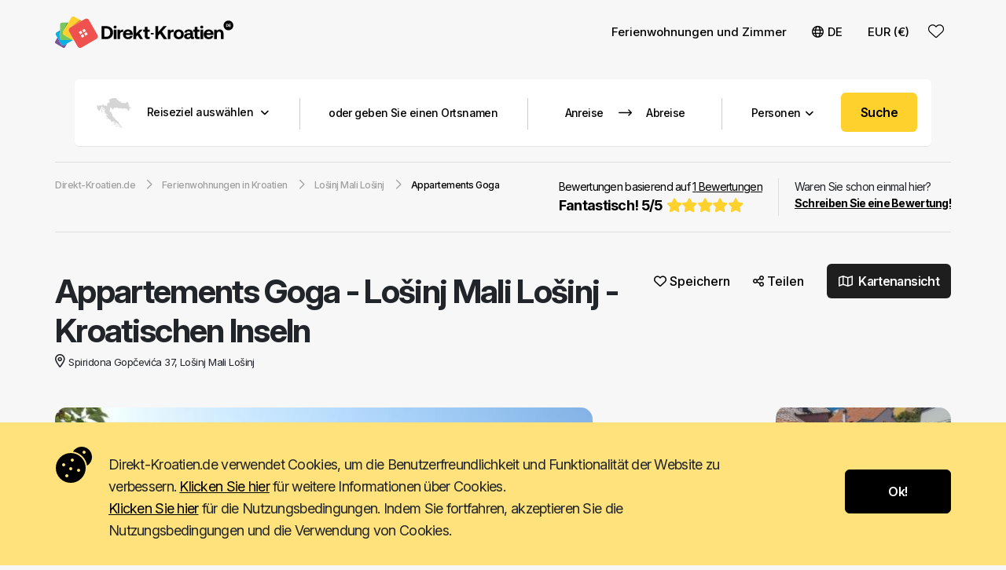

--- FILE ---
content_type: text/html; charset=UTF-8
request_url: https://www.direkt-kroatien.de/ferienwohnungen/mali-losinj/appartements-goga/17437
body_size: 24451
content:
<!DOCTYPE html>
<html lang="de">
<head>
        
    <meta name="viewport" content="width=device-width, initial-scale=1, maximum-scale=1.0, user-scalable=no">
    <meta http-equiv="Content-Type" content="text/html; charset=utf-8"/>
    <title>Ferienwohnungen Lošinj Mali Lošinj - Appartements Goga | Direkt-Kroatien.de</title>

    <link rel="preconnect" href="https://fonts.googleapis.com" />
    <link rel="preconnect" href="https://fonts.gstatic.com" crossorigin />

        <meta name="description" content="Appartements Goga Lošinj Mali Lošinj - Kroatischen Inseln - Kontaktperson Gordana Buneta"/>
        <link href="https://fonts.googleapis.com/css2?family=Inter:ital,opsz,wght@0,14..32,100..900;1,14..32,100..900&display=swap" rel="stylesheet">
    <link href="https://cdn.jsdelivr.net/npm/bootstrap@5.3.3/dist/css/bootstrap.min.css" rel="stylesheet" integrity="sha384-QWTKZyjpPEjISv5WaRU9OFeRpok6YctnYmDr5pNlyT2bRjXh0JMhjY6hW+ALEwIH" crossorigin="anonymous">
    <script src="https://cdn.jsdelivr.net/npm/bootstrap@5.3.3/dist/js/bootstrap.bundle.min.js" integrity="sha384-YvpcrYf0tY3lHB60NNkmXc5s9fDVZLESaAA55NDzOxhy9GkcIdslK1eN7N6jIeHz" crossorigin="anonymous"></script>

    <link rel="stylesheet" href="https://www.direkt-kroatien.de/css/daterangepicker.css?04-12-2024-01-56" type="text/css"/>

    <link href="https://www.direkt-kroatien.de/css/styles_v4.css?09-05-2025-14-27" rel="stylesheet">
            <link href="https://www.direkt-kroatien.de/css/carousel_s.css" rel="stylesheet">
        <link href="https://www.direkt-kroatien.de/css/navbar.css?04-12-2024-01-56" rel="stylesheet" >
        <script src="https://kit.fontawesome.com/edee4d6093.js" crossorigin="anonymous"></script>
    <script
            src="https://code.jquery.com/jquery-3.7.1.min.js"
            integrity="sha256-/JqT3SQfawRcv/BIHPThkBvs0OEvtFFmqPF/lYI/Cxo="
            crossorigin="anonymous"></script>
    <link rel="icon" type="image/png" href="https://www.direkt-kroatien.de/icons/v4/favicon.png"/>
            <script src="https://www.direkt-kroatien.de/js/v3/validation.js"></script>
    
                <meta property="og:url" content="https://www.direkt-kroatien.de/ferienwohnungen/mali-losinj/appartements-goga/17437"/>
        
                            <meta property="og:image"
                  content="https://www.direkt-kroatien.de/bilder/apartments/_Goga_fb6bb18bc30e.jpg"/>
            <meta property="twitter:image"
                  content="https://www.direkt-kroatien.de/bilder/apartments/_Goga_fb6bb18bc30e.jpg"/>
                <link type="text/css" href="//cdnjs.cloudflare.com/ajax/libs/fancybox/3.5.2/jquery.fancybox.min.css"
              rel="stylesheet"/>
        
        <!-- Google Tag Manager -->
<script>(function(w,d,s,l,i){w[l]=w[l]||[];w[l].push({'gtm.start':
new Date().getTime(),event:'gtm.js'});var f=d.getElementsByTagName(s)[0],
j=d.createElement(s),dl=l!='dataLayer'?'&l='+l:'';j.async=true;j.src=
'https://www.googletagmanager.com/gtm.js?id='+i+dl;f.parentNode.insertBefore(j,f);
})(window,document,'script','dataLayer','GTM-K9Z5PJ5');</script>
<!-- End Google Tag Manager -->
            <meta name="ahrefs-site-verification" content="3530b49d1f54bda13781871a5cc58d5f3494b22547346421eb804a0fd9f98779">
    <script src="https://analytics.ahrefs.com/analytics.js" data-key="/A+YGxDsB2Jm3rvGkAg/dw" async></script></head>

<body onload="Array.from(document.getElementsByClassName('carousel')).forEach((x) => new bootstrap.Carousel(x));">
<!-- Google Tag Manager (noscript) -->
<noscript><iframe
src="https://www.googletagmanager.com/ns.html?id=GTM-K9Z5PJ5"
height="0" width="0" style="display:none;visibility:hidden"></iframe></noscript>
<!-- End Google Tag Manager (noscript) --><div id="ui_msg">
    <div class="rad_all_3"></div>
</div>
<div id="ui_msg_err">
    <div class="rad_all_3"></div>
</div>
<div id="ui_ldr">
    <div></div>
</div>
    <nav class="navbar navbar-expand-md bg-light bsb-navbar bsb-navbar-hover bsb-navbar-caret">
        <div class="container">
            <a class="navbar-brand" href="https://www.direkt-kroatien.de">
                <img class="logo" src="https://www.direkt-kroatien.de/icons/v4/logo/direkt-kroatien_v4_b.svg" alt="Kroatien Ferienwohnungen">
            </a>
                            <a class="d-block d-md-none nav_src_m" data-bs-toggle="modal" data-bs-target="#searchModal"><i
                            class="fa-solid fa-magnifying-glass"></i></a>
                        <button class="navbar-toggler border-0" type="button" data-bs-toggle="offcanvas"
                    data-bs-target="#offcanvasNavbar" aria-controls="offcanvasNavbar">
                <i class="fa-solid fa-bars"></i>
            </button>
            <div class="offcanvas offcanvas-end" tabindex="-1" id="offcanvasNavbar"
                 aria-labelledby="offcanvasNavbarLabel">
                <div class="offcanvas-header">
                    <h5 class="offcanvas-title" id="offcanvasNavbarLabel"><img class="logo" src="https://www.direkt-kroatien.de/icons/v4/logo/direkt-kroatien_v4_b.svg"></h5>
                    <button type="button" class="btn-close" data-bs-dismiss="offcanvas" aria-label="Close"></button>
                </div>

                <div class="offcanvas-body">
                    <ul class="navbar-nav justify-content-end flex-grow-1">
                        <hr class="d-block d-sm-none" style="margin-top: 0 !important;"/>
                        <li class="nav-item d-block d-sm-none">
                            <a href="https://www.direkt-kroatien.de/wunschliste?1575"
                               rel="nofollow" class="nav-link active __restartWlUrl" aria-current="page"><i
                                        class="fa-regular fa-heart"></i>Wunschliste                                <i id="favs_mob" class="favs">0</i></a>
                        </li>
                        <hr class="d-block d-sm-none" style="margin-top: 15px !important;"/>

                        <li class="nav-item dropdown">
                            <a class="nav-link dropdown-toggle" href="https://www.direkt-kroatien.de/ferienwohnungen"
                               id="catDropdown" role="button" data-bs-toggle="dropdown" aria-expanded="false">
                                Ferienwohnungen und Zimmer                                <i class="fa-solid fa-angle-down d-block d-sm-none"
                                   style="float: right !important; margin:5px 3px 0 0 !important;"></i>
                            </a>
                            <ul class="dropdown-menu border-0 shadow " aria-labelledby="catDropdown">
                                                                    <li>
                                        <a class="dropdown-item dd_link_sm"
                                           href="https://www.direkt-kroatien.de/ferienwohnungen">Ferienwohnungen und Zimmer</a>
                                    </li>
                                                                    <li>
                                        <a class="dropdown-item dd_link_sm"
                                           href="https://www.direkt-kroatien.de/villas">Ferienhäuser</a>
                                    </li>
                                                                    <li>
                                        <a class="dropdown-item dd_link_sm"
                                           href="https://www.direkt-kroatien.de/robinson-tourismus">Robinson Tourismus</a>
                                    </li>
                                                                    <li>
                                        <a class="dropdown-item dd_link_sm"
                                           href="https://www.direkt-kroatien.de/landtourismus">Agro-Tourismus</a>
                                    </li>
                                                            </ul>
                        </li>

                        <li class="nav-item dropdown">
                            <a class="nav-link dropdown-toggle" id="langDropdown" role="button"
                               data-bs-toggle="dropdown" aria-expanded="false"><i
                                        class="fa-regular fa-globe"></i>DE <i
                                        class="fa-solid fa-angle-down d-block d-sm-none"
                                        style="float: right !important; margin:5px 3px 0 0 !important;"></i></a>
                            <ul class="dropdown-menu border-0 shadow " aria-labelledby="langDropdown">
                                                                    <li><a target="_blank"
                                           class="dropdown-item dd_link_sm"  href="https://www.apartmanija.hr/apartmani/mali-losinj/apartmani-goga/17437" ><img
                                                    src="https://www.direkt-kroatien.de/icons/v4/flags/hr.svg"/> Hrvatski                                        </a></li>
                                                                    <li><a target="_blank"
                                           class="dropdown-item dd_link_sm"  href="https://www.direct-croatia.com/apartments/mali-losinj/apartments-goga/17437" ><img
                                                    src="https://www.direkt-kroatien.de/icons/v4/flags/en.svg"/> English                                        </a></li>
                                                                    <li><a target="_blank"
                                           class="dropdown-item dd_link_sm"  href="https://www.alloggiocroazia.it/appartamenti/mali-losinj/appartamenti-goga/17437" ><img
                                                    src="https://www.direkt-kroatien.de/icons/v4/flags/it.svg"/> Italiano                                        </a></li>
                                                                    <li><a target="_blank"
                                           class="dropdown-item dd_link_sm" ><img
                                                    src="https://www.direkt-kroatien.de/icons/v4/flags/de.svg"/> Deutsch                                        </a></li>
                                                                    <li><a target="_blank"
                                           class="dropdown-item dd_link_sm"  href="https://www.chorvatskeubytovani.cz/apartmany/mali-losinj/apartmany-goga/17437" ><img
                                                    src="https://www.direkt-kroatien.de/icons/v4/flags/cs.svg"/> Český                                        </a></li>
                                                                    <li><a target="_blank"
                                           class="dropdown-item dd_link_sm"  href="https://www.apartamentychorwacja.pl/apartamenty/mali-losinj/apartamenty-goga/17437" ><img
                                                    src="https://www.direkt-kroatien.de/icons/v4/flags/pl.svg"/> Polski                                        </a></li>
                                                                    <li><a target="_blank"
                                           class="dropdown-item dd_link_sm"  href="https://www.obmorju.si/apartmaji/mali-losinj/apartmaji-goga/17437" ><img
                                                    src="https://www.direkt-kroatien.de/icons/v4/flags/sl.svg"/> Slovenski                                        </a></li>
                                                                    <li><a target="_blank"
                                           class="dropdown-item dd_link_sm"  href="https://www.horvatorszagapartmanok.net/apartmanok/mali-losinj/apartmanok-goga/17437" ><img
                                                    src="https://www.direkt-kroatien.de/icons/v4/flags/hu.svg"/> Magyar                                        </a></li>
                                                                    <li><a target="_blank"
                                           class="dropdown-item dd_link_sm"  href="https://www.vacancescroatie.net/appartements/mali-losinj/appartements-goga/17437" ><img
                                                    src="https://www.direkt-kroatien.de/icons/v4/flags/fr.svg"/> Français                                        </a></li>
                                                                    <li><a target="_blank"
                                           class="dropdown-item dd_link_sm"  href="https://www.alojamientocroacia.es/apartamentos/mali-losinj/apartamentos-goga/17437" ><img
                                                    src="https://www.direkt-kroatien.de/icons/v4/flags/es.svg"/> Español                                        </a></li>
                                                                    <li><a target="_blank"
                                           class="dropdown-item dd_link_sm"  href="https://www.apartamentecroatia.com/apartamente/mali-losinj/apartamente-goga/17437" ><img
                                                    src="https://www.direkt-kroatien.de/icons/v4/flags/ro.svg"/> Romana                                        </a></li>
                                                                    <li><a target="_blank"
                                           class="dropdown-item dd_link_sm"  href="https://www.directkroatie.nl/appartementen/mali-losinj/appartementen-goga/17437" ><img
                                                    src="https://www.direkt-kroatien.de/icons/v4/flags/nl.svg"/> Nederlands                                        </a></li>
                                                                    <li><a target="_blank"
                                           class="dropdown-item dd_link_sm"  href="https://www.kroatiendirekte.dk/ferielejligheder/mali-losinj/ferielejligheder-goga/17437" ><img
                                                    src="https://www.direkt-kroatien.de/icons/v4/flags/da.svg"/> Dansk                                        </a></li>
                                
                            </ul>
                        </li>
                        <li class="nav-item dropdown">
                            <a class="nav-link dropdown-toggle" id="servicesDropdown" role="button"
                               data-bs-toggle="dropdown" aria-expanded="false">
                                EUR (€)                                <i class="fa-solid fa-angle-down d-block d-sm-none"
                                   style="float: right !important; margin:5px 3px 0 0 !important;"></i>
                            </a>
                            <ul class="dropdown-menu border-0 shadow " id="curr_list"
                                aria-labelledby="servicesDropdown">

                            </ul>
                        </li>
                        <li class="nav-item d-none d-sm-block">
                            <a href="https://www.direkt-kroatien.de/wunschliste?1674"
                               rel="nofollow" class="nav-link navbar_wsl_link fa-stack fa-3x __restartWlUrl"
                               aria-current="page">
                                <i class="fa-light fa-heart fa-stack-2x favs_out" aria-hidden="true"></i>
                                <strong class="fa-stack-1x favs_in"></strong>
                            </a>
                        </li>
                                            </ul>
                </div>
            </div>
        </div>
    </nav>
        <div class="wl_floating" style="display: none;">
        <a class="__restartWlUrl"
           href="https://www.direkt-kroatien.de/wunschliste?3768"
           rel="nofollow" aria-current="page">
            <i class="fa-solid fa-heart fa-stack-2x favs_out" aria-hidden="true"></i>
            <strong class="fa-stack-1x favs_in"></strong>
        </a>
    </div>
    
    <input type="hidden" name="cat" value="apartments"/>
<input type="hidden" name="prop_id" value="17437"/>
<input type="hidden" id="city_id" name="city_id" value="131"/>

                <div class="container breadcrumbs_scrollbar_wrap d-block d-sm-none">
            <div class="row flex-nowrap overflow-x-scroll breadcrumbs_scrollbar">
                
					<a href="/">
					    <span >
                            <span>Direkt-Kroatien.de</span>
                        </span>
                    </a> 
                    <i class="fa-regular fa-chevron-right"></i> <a href="/ferienwohnungen">
                            <span>
                                <span >Ferienwohnungen in Kroatien</span>
                            </span>
                        </a> 
                        <i class="fa-regular fa-chevron-right"></i> <a href="/ferienwohnungen/mali-losinj">
                            <span>
                                <span >Lošinj Mali Lošinj</span>
                            </span>
                        </a> 
                        <i class="fa-regular fa-chevron-right"></i> <a >
                            <span class="active">Appartements Goga</span>
                        </a>            </div>
        </div>
            
        
    <div class="container g-0 property_search">
        <div class="property_search_bar">
            <form action="https://www.direkt-kroatien.de/suche" method="post"
      enctype="multipart/form-data" id="search_form">
    <div class="text-center d-none d-xl-block">
        <div class="btn-group search_bar">
            <a class="btn btn-primary dsel_dd" style="padding: 21px 1px 18px 25px !important;">
                <div style="height:40px; border-right: 1px solid #ccc; padding-right:40px;">
                    <img src="https://www.direkt-kroatien.de/icons/v4/Croatia.png"
                         style="margin-right:20px; min-height:39px;"/>Reiseziel auswählen <i
                            class="fa-solid fa-angle-down"></i>
                </div>
            </a>

            <div class="dest_sel_cont" style="display: none;">
                <div class="dscn_ttl">Regionen</div>
                <ul>
                                            <li onclick="showCityList(); selRegion(11); map_dd(44.123085,15.3479,8,11)">

                            <img src="https://www.direkt-kroatien.de/icons/v4/regions/croatian-islands.png">
                            <span id="r11">Kroatischen Inseln</span>
                            <i class="fa-regular fa-angle-right float-end"></i>
                        </li>
                                            <li onclick="showCityList(); selRegion(2); map_dd(45.217841,13.914185,9,2)">

                            <img src="https://www.direkt-kroatien.de/icons/v4/regions/istria.png">
                            <span id="r2">Istrien</span>
                            <i class="fa-regular fa-angle-right float-end"></i>
                        </li>
                                            <li onclick="showCityList(); selRegion(3); map_dd(44.969992,14.716448,9,3)">

                            <img src="https://www.direkt-kroatien.de/icons/v4/regions/kvarner.png">
                            <span id="r3">Kvarner</span>
                            <i class="fa-regular fa-angle-right float-end"></i>
                        </li>
                                            <li onclick="showCityList(); selRegion(4); map_dd(44.092190,15.412927,10,4)">

                            <img src="https://www.direkt-kroatien.de/icons/v4/regions/zadar.png">
                            <span id="r4">Zadar Region</span>
                            <i class="fa-regular fa-angle-right float-end"></i>
                        </li>
                                            <li onclick="showCityList(); selRegion(5); map_dd(43.649570,15.843342,10,5)">

                            <img src="https://www.direkt-kroatien.de/icons/v4/regions/sibenik.png">
                            <span id="r5">Sibenik Region</span>
                            <i class="fa-regular fa-angle-right float-end"></i>
                        </li>
                                            <li onclick="showCityList(); selRegion(6); map_dd(43.362883,16.606303,9,6)">

                            <img src="https://www.direkt-kroatien.de/icons/v4/regions/split.png">
                            <span id="r6">Split Region</span>
                            <i class="fa-regular fa-angle-right float-end"></i>
                        </li>
                                            <li onclick="showCityList(); selRegion(7); map_dd(42.861873,17.769012,9,7)">

                            <img src="https://www.direkt-kroatien.de/icons/v4/regions/dubrovnik.png">
                            <span id="r7">Dubrovnik Region</span>
                            <i class="fa-regular fa-angle-right float-end"></i>
                        </li>
                                            <li onclick="showCityList(); selRegion(8); map_dd(45.818511,15.978928,9,8)">

                            <img src="https://www.direkt-kroatien.de/icons/v4/regions/zagreb.png">
                            <span id="r8">Zagreb Region</span>
                            <i class="fa-regular fa-angle-right float-end"></i>
                        </li>
                                            <li onclick="showCityList(); selRegion(10); map_dd(45.287559,18.808119,9,10)">

                            <img src="https://www.direkt-kroatien.de/icons/v4/regions/slavonia.png">
                            <span id="r10">Slawonien</span>
                            <i class="fa-regular fa-angle-right float-end"></i>
                        </li>
                                    </ul>
            </div>
            <div class="dscn_wrap text-start dest_sel_city_list" id="city_list" style="display: none;">
                <div class="dscn_ttl">Städte</div>
                <div class="float-start">
                    <ul id="city_list_cont" class="dest_sel_city_list_ul"></ul>
                </div>
                <div class="float-end text-start" style="padding-right: 15px;">
                    <div id="map_show_region" style="width: 445px; height: 500px;"></div>
                </div>
                <div class="clearfix"></div>
            </div>


            <a class="btn btn-primary" style="padding: 21px 10px 18px 25px !important; cursor: default; "
               onclick="$('#inp_dest').focus();">
                <div style="height:40px; border-right: 1px solid #ccc; padding-right:25px; ">
                    <input id="inp_dest" name="inp_dest" type="text"
                           placeholder="oder geben Sie einen Ortsnamen" style="height: 40px; "
                           class="nb"/>
                                           </div>
            </a><input type="hidden" name="inp_reg_val" id="inp_reg_val"/>
            <input type="hidden" name="inp_cit_val" id="inp_cit_val"/>

            <a class="btn btn-primary" style="padding: 3px 1px 0px 5px !important;" id="daterange">
                <div style=" padding:0px 30px 0px 10px;">
                    <input style="width: 80px; height: 76px; padding: 0; text-align: center; cursor: pointer; "
                           class="datepicker_search_arrival nb" name="inp_start_date_val" readonly
                           placeholder="Anreise"/><span style="display: none" class="show_flexible_days">±1</span>
                    <img src="https://www.direkt-kroatien.de/icons/v4/s_arrow.svg"
                         style="width:17px; height:17px; min-height:17px; margin-top:-3px;"/>
                    <input style="width: 80px; height: 76px; padding: 0; text-align: center; cursor: pointer;"
                           class="datepicker_search_departure nb" name="inp_end_date_val" readonly
                           placeholder="Abreise"/><span class="show_flexible_days" style="display: none">±1</span>
                    <a style="display: none" class="clear_srch_date"><i class="fa-solid fa-xmark"></i></a>
                </div>
            </a>
            <div style="max-height: 40px; margin-top:21px; width:2px; border-left:1px solid #ccc; ">&nbsp;</div>
            <a class="btn btn-primary dropdown-toggle"
               style=" margin-top: 1px !important; border-radius: 0% !important; display:block; width:150px; min-width:150px; padding-left:20px; padding-right:20px;"
               id="dd_persons" data-bs-toggle="dropdown" data-bs-toggle="dropdown" data-bs-auto-close="outside"
               aria-expanded="false">
                <span>Personen</span><i
                        class="fa-solid fa-angle-down"></i>
            </a>
            <ul class="dropdown-menu dd_quantity" aria-labelledby="dd_persons">
                <li class="dropdown-item-text">
                    <div class="quantity">
                        <a class="minus" aria-label="Decrease">&minus;</a>
                        <input type="number" id="inp_nump_val" name="inp_nump_val" class="input-box" value="1" min="1"
                               max="10">
                        <a class="plus" aria-label="Increase">&plus;</a>
                    </div>
                </li>
            </ul>
            <a class="btn btn-primary" style="padding: 14px 15px 0 0 !important;"><span onclick="start_search()"
                                                                                        class="search_go_btn">Suche</span></a>
            <ul class="autocomplete_desk" style="display: none;">
                <li>

                </li>
            </ul>
        </div>

    </div>
    <input type="hidden" name="flexible" value="0"/>
</form>



<div class="text-center d-xl-none">
    <a data-bs-toggle="modal" data-bs-target="#searchModal">
        <div class="search_bar_mobile">
            <div class="float-start">Wo würdest du gerne hingehen?</div>
            <div class="float-end search_go_btn">Suche</div>
            <div class="clearfix"></div>
        </div>
    </a>
</div>        </div>
    </div>
<div  itemscope itemtype="https://schema.org/Hotel" >    
        <div class="container d-none d-sm-block">
        <div class="breadcrumbs2">
            <ul itemscope itemtype="https://schema.org/BreadcrumbList" class="float-start"> 
                    <li itemprop="itemListElement" itemscope itemtype="https://schema.org/ListItem">
                        <a href="https://www.direkt-kroatien.de" itemprop="item">
                            <span itemprop="name">Direkt-Kroatien.de</span>
                        </a>
                        <meta itemprop="position" content="1" />
                    </li> 
                    <i class="fa-regular fa-chevron-right"></i> 
                        <li itemprop="itemListElement" itemscope itemtype="https://schema.org/ListItem">
                        <a href="/ferienwohnungen" itemprop="item">
                            <span itemprop="name">Ferienwohnungen in Kroatien</span>
                        </a>
                        <meta itemprop="position" content="2" /> 
                        </li>
                        <i class="fa-regular fa-chevron-right"></i> 
                        <li itemprop="itemListElement" itemscope itemtype="https://schema.org/ListItem">
                        <a href="/ferienwohnungen/mali-losinj" itemprop="item">
                            <span itemprop="name">Lošinj Mali Lošinj</span>
                        </a>
                        <meta itemprop="position" content="3" /> 
                        </li>
                        <i class="fa-regular fa-chevron-right"></i> 
                        <li itemprop="itemListElement" itemscope itemtype="https://schema.org/ListItem">
                        <a itemprop="item">
                            <span itemprop="name" class="active">Appartements Goga</span>
                        </a>
                        <meta itemprop="position" content="4" />
                        </li></ul>           
                            <div class="float-end">Waren Sie schon einmal hier? <br /><a onclick="openReview(16057,17437,'apartments','S_45346|A4+1_45348|A3+1_45347')"><b><u>Schreiben Sie eine Bewertung!</b></u></a></div>
                
                <div class="float-end rating" itemprop="aggregateRating" itemscope itemtype="https://schema.org/AggregateRating">
                    <a href="#property_reviews">
                        Bewertungen basierend auf <u itemprop="ratingCount">1</u><u> Bewertungen</u>                        <div>
                            Fantastisch! 
                            <span itemprop="ratingValue">5</span>/<span itemprop="bestRating">5</span> 
                            <i class="fa-solid fa-star"></i> <i class="fa-solid fa-star"></i> <i class="fa-solid fa-star"></i> <i class="fa-solid fa-star"></i> <i class="fa-solid fa-star"></i>                         </div>
                    </a>
                </div>
                        
            <div class="clearfix"></div>
        </div>
    </div>

        
    <div class="container property_header" >
        <div class="row">
            <div class="col-10 col-md-10 col-lg-8">
                <h1 itemprop="name">Appartements Goga<span> - </span><br class="d-block d-sm-none" /> <span class="dest">Lošinj Mali Lošinj - Kroatischen Inseln</span></h1>
                
                <image itemprop="image" src="/bilder/apartments/_Goga_fb6bb18bc30e.jpg" style="display:none"></image>

                                    
                    <priceRange itemprop="priceRange" style="display:none">
                        preis ab € 45 pro Nacht                    </priceRange>

                                    <span class="adrs" id="property_address" itemprop="address">
                    <i class="fa-regular fa-location-dot" aria-hidden="true"></i>Spiridona Gopčevića 37, Lošinj Mali Lošinj                </span>
                            </div>
                        <div class="col-2 col-md-2 col-lg-4 property_favs">
                <div>
                    <a class="__wishlist" data-id="17437" data-object="apartments"><i class="fa-regular fa-heart"></i> <text id="atw">Speichern</text><text id="inw" style="display: none;">Gespeichert</text></a>
                    <a class="share" data-bs-toggle="modal" data-bs-target="#mod-social-share"><i class="fa-regular fa-share-nodes"></i> Teilen</a>
                    <a class="map" onclick="$('.property_map a').click();" href="#property_map">
                        <i class="fa-sharp fa-regular fa-map"></i> Kartenansicht                    </a>
                </div>
            </div>
                    </div>
    </div>

    <div class="container property_imgs">
        <div class="row">
            <div class="first">
                                <a class="gal_item" href="/bilder/apartments/_Goga_fb6bb18bc30e.jpg" 
                title="Appartements Goga" data-fancybox="Appartements Goga"data-caption="Appartements Goga" itemprop="photo">
                    <div class="primary_img" style="background-image:url(/bilder/apartments/_Goga_fb6bb18bc30e.jpg)" >
                        <div>
                            <span><i class="fa-regular fa-images"></i> Mehr Bilder</span>
                        </div>
                    </div>
                </a>
                            </div>
            <div class="second">
                                    <a  class="secondary_img text-center gal_item property_video" href="https://www.youtube.com/watch?v=DN1hoLmema4" data-fancybox="Appartements Goga"
                    data-caption="Appartements Goga" title="Appartements Goga" style="background-image:url(https://img.youtube.com/vi/DN1hoLmema4/0.jpg);">
                    <i class="fa fa-play"></i>
                    </a>
                                                <a class="secondary_img gal_item" 
                                href="/bilder/apartments/Goga_2724144aea05.jpg"
                                title="Appartements Goga"
                                data-fancybox="Appartements Goga"
                                data-caption="Appartements Goga" 
                                style="background:url(https://www.direkt-kroatien.de/bilder_thumbs/apartments/Goga_2724144aea05.jpg)">
                                                            </a>
                                                        <a class="secondary_img gal_item" 
                                href="/bilder/apartments/_Goga_a5981442d9b1.jpg"
                                title="Appartements Goga"
                                data-fancybox="Appartements Goga"
                                data-caption="Appartements Goga" 
                                style="background:url(https://www.direkt-kroatien.de/bilder_thumbs/apartments/_Goga_a5981442d9b1.jpg)">
                                                            </a>
                                                        <a class="secondary_img gal_item" 
                                href="/bilder/apartments/_Goga_d60b30757db6.jpg"
                                title="Appartements Goga"
                                data-fancybox="Appartements Goga"
                                data-caption="Appartements Goga" 
                                style="background:url(https://www.direkt-kroatien.de/bilder_thumbs/apartments/_Goga_d60b30757db6.jpg)">
                                <div>
                                        <span><i class="fa-regular fa-images"></i> Mehr Bilder</span>
                                    </div>                            </a>
                                                    <a class="gal_item"
                           href="/bilder/apartments/_Goga_cca0f30c1880.jpg"
                           title="Appartements Goga" data-fancybox="Appartements Goga"
                           data-caption="Appartements Goga" style="display:none;"></a>
                                                <a class="gal_item"
                           href="/bilder/apartments/_Goga_4bb41fb43c3e.jpg"
                           title="Appartements Goga" data-fancybox="Appartements Goga"
                           data-caption="Appartements Goga" style="display:none;"></a>
                                                <a class="gal_item"
                           href="/bilder/apartments/Goga_ead5f010957c.jpg"
                           title="Appartements Goga" data-fancybox="Appartements Goga"
                           data-caption="Appartements Goga" style="display:none;"></a>
                                                <a class="gal_item"
                           href="/bilder/apartments/Goga_e216ccce0010.jpg"
                           title="Appartements Goga" data-fancybox="Appartements Goga"
                           data-caption="Appartements Goga" style="display:none;"></a>
                                                <a class="gal_item"
                           href="/bilder/apartments/Goga_1d2203dd5e8f.jpg"
                           title="Appartements Goga" data-fancybox="Appartements Goga"
                           data-caption="Appartements Goga" style="display:none;"></a>
                                                <a class="gal_item"
                           href="/bilder/apartments/Goga_f50638b9a855.jpg"
                           title="Appartements Goga" data-fancybox="Appartements Goga"
                           data-caption="Appartements Goga" style="display:none;"></a>
                                                <a class="gal_item"
                           href="/bilder/apartments/Goga_07c92c35fc6b.jpg"
                           title="Appartements Goga" data-fancybox="Appartements Goga"
                           data-caption="Appartements Goga" style="display:none;"></a>
                                                <a class="gal_item"
                           href="/bilder/apartments/Goga_296ba67abd7f.jpg"
                           title="Appartements Goga" data-fancybox="Appartements Goga"
                           data-caption="Appartements Goga" style="display:none;"></a>
                                    </div>
        </div>
    </div>

            <div class="container d-block d-lg-none property_rating_mob">
            <div class="float-start">Bewertungen basierend auf <br /><a href="#property_reviews"><u>1</u><u> Bewertungen</u></a></div>
            <div class="float-end">
                <div class="rating">Fantastisch! 
                <span>5</span>/5 </div>
                <div>
                    <i class="fa-solid fa-star"></i><i class="fa-solid fa-star"></i><i class="fa-solid fa-star"></i><i class="fa-solid fa-star"></i><i class="fa-solid fa-star"></i>                </div>
            </div>
            <div class="clearfix"></div>
        </div>
        
     <hr class="d-block d-sm-none" />

     <div class="container property_content">
        <div class="row">
                        <div class="col-md-12 col-lg-9 property_content_left">
                                <div class="property_mobile_share">
                    <a href="#property_units">
                        <i class="fa-regular fa-bed-front"></i>
                    </a>
                    <a href="#property_info">
                        <i class="fa-regular fa-list-check"></i>
                    </a>
                                        <a onclick="$('.property_map a').click();" href="#property_map">
                        <i class="fa-regular fa-map"></i>
                    </a>
                                        <a href="#property_reviews">
                        <i class="fa-regular fa-star"></i>
                    </a>
                                        <a data-bs-toggle="modal" data-bs-target="#mod-social-share">
                        <i class="fa-regular fa-share-nodes"></i>
                    </a>
                                    </div>
                                <div class="property_host d-block d-md-block d-lg-none">
                    <div class="property_host_info">
                        <div>
                            <div style="background-image:url(https://korisnici.apartmanija.hr/data/uspht/pic5e568b970a62faa1cb718bed9713cc17.jpg)">
                                                            </div>
                        </div>
                        <div id="owner_info_mob">
                            
                        </div>
                                                <div class="clearfix"></div>
                    </div>
                    <div class="property_host_contact">
                                                        <div class="phone">
                                                                                <a onclick="javascript:fClick('phone', 15961);" href="tel:+385989035839">
                                                <i class="fa-regular fa-mobile"></i> +385989035839                                            </a>
                                                                            </div>                                 <div >
                                    <a onclick="fClick('whatss', 15961);"
                                       href="whatsapp://send?phone=+385989035839">
                                       <i class="fa-brands fa-whatsapp wa_art"></i>WhatsApp
                                    </a>
                                </div>
                                                                <div>
                                    <a onclick="fClick('viber', 15961);"
                                       href="viber://contact?number=385989035839">
                                       <i class="fa-brands fa-viber vb_art"></i>Viber
                                    </a>
                                </div>
                                                    </div>
                    <div class="property_host_desc">
                        <span onclick="$('#property_host_more').show(); $(this).hide() ">Mehr über den Besitzer <i class="fa-regular fa-chevron-down"></i></span>
                        <div id="property_host_more" style="display: none;">
                            <div id="host_langs_mob">
                               
                            </div>
                                                    </div>
                    </div>
                </div>
                
                
                

                                    <span class="property_subtitle property_ttl_desc">Detailbeschreibung</span>
                    <p class="property_desc property_desc_typo" id="property_desc_text">
                    Liebe Gäste, die Goga Apartments liegen 200 m vom Zentrum von Mali Lošinj entfernt. Der nächste Strand und das erste Geschäft sind ebenfalls nur 200 m entfernt. Restaurants, ein Museum, eine Bank, eine Post, ein Bootsanleger und Kinderspielplätze erreichen Sie in wenigen Gehminuten. Die Apartments sind klimatisiert und verfügen über kostenfreies WLAN und Sat-TV. Eine Terrasse und ein öffentlicher Parkplatz befinden sich in der Nähe des Hauses oder gegen Gebühr 100 m entfernt. Kleine Haustiere sind gegen eine zusätzliche Gebühr willkommen. 
                    </p>
                                        <span class="property_desc_btn" onclick="$('#property_desc_text').removeClass('property_desc'); $(this).hide();">Mehr lesen <i class="fa-regular fa-chevron-down"></i></span>
                                                        <span class="property_subtitle " id="property_units">Unterkunftseinheiten</span>
                    <div class="property_units">
                                                                    <div class="property_unit" id="unit_1" data-price="45">
                            <a
                                class="gal_item property_unit_primary_img" 
                                href="/bilder/apartments_units/Goga_ea8c4c38ffff.jpg"
                                title="Studio (ID:45346)"
                                data-fancybox="Studio (ID:45346)"
                                data-caption="Studio (ID:45346)" 
                                style="background-image: url(/bilder/apartments_units/Goga_ea8c4c38ffff.jpg);">
                                                                <div class="float-end ads_prc_wrap d-none d-md-block d-lg-block d-xl-none">
                                                                                    <div class="ads_card_prc_from">
                                                Preis ab <b>€ 45</b> pro Nacht 
                                            </div>
                                                                        </div>
                            </a>
                            <div class="property_unit_info">
                                <div class="property_unit_info_left">
                                    ID: 45346 
                                                                            <i class="fa fa-star"></i><i class="fa fa-star"></i><i class="fa fa-star"></i>                                                                        
                                    <span>Studio</span>
                                    Studio-Apartment für zwei Personen (26 m2)                                    <div class="unit_details">
                                        <text>Internet</text><text>Klimaanlage</text><text>TV</text><text>Haustiere willkommen</text><text>Badezimmer</text>                                        <text><a data-bs-toggle="modal" data-bs-target="#acmuDetailsModal_1" onclick="showModalContent('amenities'); showAmenities(45346,'apartments','tv,kli,sat,gri,int,hla,caj|kup,lju,kuh,pus,ter,par,kku',null);">Mehr Details</a></text>
                                    </div>
                                    <a class="gal_item property_unit_primary_img_mob" 
                                    class="gal_item" 
                                    href="/bilder/apartments_units/Goga_ea8c4c38ffff.jpg"
                                    title="Studio (ID:45346)"
                                    data-fancybox="Studio (ID:45346)"
                                    data-caption="Studio (ID:45346)" 
                                    style="background-image: url(/bilder/apartments_units/Goga_ea8c4c38ffff.jpg);">
                                        <div class="float-end ads_prc_wrap">
                                                                                            <div class="ads_card_prc_from">
                                                    Preis ab <b>€ 45</b> pro Nacht 
                                                </div>
                                                                                    </div>
                                    </a>
                                    <div class="unit_secondary_images">
                                                                                            <a class="gal_item " 
                                                    href="/bilder/apartments_units/_Goga_4e65384b4f36.jpg"
                                                    title="Studio (ID:45346)"
                                                    data-fancybox="Studio (ID:45346)"
                                                    data-caption="Studio (ID:45346)" 
                                                        
                                                                                                                            style="background-image:url(https://www.direkt-kroatien.de/bilder_thumbs/apartments_units/_Goga_4e65384b4f36.jpg); ">
                                                                                                                    </a>
                                                                                                    <a class="gal_item " 
                                                    href="/bilder/apartments_units/Goga_6d972c429323.jpg"
                                                    title="Studio (ID:45346)"
                                                    data-fancybox="Studio (ID:45346)"
                                                    data-caption="Studio (ID:45346)" 
                                                        
                                                                                                                            style="background-image:url(https://www.direkt-kroatien.de/bilder_thumbs/apartments_units/Goga_6d972c429323.jpg); ">
                                                                                                                    </a>
                                                                                                    <a class="gal_item " 
                                                    href="/bilder/apartments_units/Goga_38bd9cadc30a.jpg"
                                                    title="Studio (ID:45346)"
                                                    data-fancybox="Studio (ID:45346)"
                                                    data-caption="Studio (ID:45346)" 
                                                        
                                                                                                                            style="background-image:url(https://www.direkt-kroatien.de/bilder_thumbs/apartments_units/Goga_38bd9cadc30a.jpg); ">
                                                                                                                    </a>
                                                                                                    <a class="gal_item " 
                                                    href="/bilder/apartments_units/_Goga_546738de8831.jpg"
                                                    title="Studio (ID:45346)"
                                                    data-fancybox="Studio (ID:45346)"
                                                    data-caption="Studio (ID:45346)" 
                                                        
                                                                                                                            style="background-image:url(https://www.direkt-kroatien.de/bilder_thumbs/apartments_units/_Goga_546738de8831.jpg); ">
                                                                <div class="img_more_mob">+5</div>                                                    </a>
                                                                                                    <a class="gal_item d-none d-md-block" 
                                                    href="/bilder/apartments_units/Goga_89bdcb72cd5c.jpg"
                                                    title="Studio (ID:45346)"
                                                    data-fancybox="Studio (ID:45346)"
                                                    data-caption="Studio (ID:45346)" 
                                                        
                                                                                                                            style="background-image:url(https://www.direkt-kroatien.de/bilder_thumbs/apartments_units/Goga_89bdcb72cd5c.jpg); ">
                                                                                                                    </a>
                                                                                                    <a class="gal_item d-none d-md-block" 
                                                    href="/bilder/apartments_units/Goga_0e8a001b4724.jpg"
                                                    title="Studio (ID:45346)"
                                                    data-fancybox="Studio (ID:45346)"
                                                    data-caption="Studio (ID:45346)" 
                                                        
                                                                                                                            style="background-image:url(https://www.direkt-kroatien.de/bilder_thumbs/apartments_units/Goga_0e8a001b4724.jpg); ">
                                                                                                                    </a>
                                                                                                    <a class="gal_item d-none d-md-block" 
                                                    href="/bilder/apartments_units/Goga_ddc65d6b5411.jpg"
                                                    title="Studio (ID:45346)"
                                                    data-fancybox="Studio (ID:45346)"
                                                    data-caption="Studio (ID:45346)" 
                                                        
                                                                                                                            style="background-image:url(https://www.direkt-kroatien.de/bilder_thumbs/apartments_units/Goga_ddc65d6b5411.jpg); ">
                                                                <div class="img_more">+2</div>                                                    </a>
                                                                                                    <a class="gal_item d-none" 
                                                    href="/bilder/apartments_units/_Goga_a32f43e29530.jpg"
                                                    title="Studio (ID:45346)"
                                                    data-fancybox="Studio (ID:45346)"
                                                    data-caption="Studio (ID:45346)" 
                                                        
                                                                                                                            style="background-image:url(https://www.direkt-kroatien.de/bilder_thumbs/apartments_units/_Goga_a32f43e29530.jpg); ">
                                                                                                                    </a>
                                                                                                    <a class="gal_item d-none" 
                                                    href="/bilder/apartments_units/_Goga_9c7faff7ca21.jpg"
                                                    title="Studio (ID:45346)"
                                                    data-fancybox="Studio (ID:45346)"
                                                    data-caption="Studio (ID:45346)" 
                                                        
                                                                                                                            style="background-image:url(https://www.direkt-kroatien.de/bilder_thumbs/apartments_units/_Goga_9c7faff7ca21.jpg); ">
                                                                                                                    </a>
                                                


                                        <div class="clearfix"></div>
                                    </div>
                                </div>
                                <div class="property_unit_info_right">
                                                                        <div class="clearfix"></div>
                                    <text>
                                        Preis ab <br /><b>€ 45</b> / Nacht 
                                    </text>
                                                                        <div class="property_unit_cta ">
                                        <div class="amenities"><a data-bs-toggle="modal" data-bs-target="#acmuDetailsModal_1" onclick="showModalContent('amenities'); showAmenities(45346,'apartments','tv,kli,sat,gri,int,hla,caj|kup,lju,kuh,pus,ter,par,kku',null);">Ausstattung</a></div>
                                        <div><a data-bs-toggle="modal" data-bs-target="#acmuDetailsModal_1" onclick="showModalContent('calendar'); showCalendar(45346, 'start','apartments')">Kalender</a></div>
                                        <div><a data-bs-toggle="modal" data-bs-target="#acmuDetailsModal_1" onclick="showModalContent('pricelist'); showPricelist(45346,'reg','apartments',null); showPricelistCont('reg',45346);">Mietpreise</a></div>
                                    </div>
                                                                        <a class="property_unit_inq d-block d-lg-none" onclick="focusCform('Studio|45346'); $('.modal_inquiry').show();"  data-bs-toggle="modal" data-bs-target="#acmuInqModal">Anfrage absenden</a>
                                    <a class="property_unit_inq d-none d-lg-block" onclick="focusCform('Studio|45346');" >Anfrage absenden</a>
                                                                    </div>
                            </div>
                            <div class="clearfix"></div>
                        </div>
                                                <div class="modal modal_acmu_details" id="acmuDetailsModal_1" tabindex="-1" aria-labelledby="acmuDetailsModalLabel" aria-hidden="true">
                          <div class="modal-dialog modal-xl">
                            <div class="modal-content">
                              <div class="modal-header">
                                  <div style="background-image:url(/bilder/apartments_units/Goga_ea8c4c38ffff.jpg);" class="float-start" ></div>
                                  <div class="float-start">
                                    ID: 45346                                    <span>Studio</span>
                                    Studio-Apartment für zwei Personen (26 m2)                                  </div>
                                <button type="button" class="btn-close" data-bs-dismiss="modal" aria-label="Close"></button>
                              </div>
                              <div class="modal-body modal-body-acmu-details">
                                  <ul class="modal_tabs">
                                    <li data-target="modal_amenities" class="active" onclick="showAmenities(45346,'apartments','tv,kli,sat,gri,int,hla,caj|kup,lju,kuh,pus,ter,par,kku',null);"><i class="fa-regular fa-memo-circle-info"></i> Ausstattung</li>
                                    <li data-target="modal_calendar" onclick="showCalendar(45346, 'start','apartments')"><i class="fa-regular fa-calendar-range"></i> Kalender</li>
                                    <li data-target="modal_pricelist" onclick="showPricelist(45346,'reg','apartments',null); showPricelistCont('reg',45346);"><i class="fa-regular fa-circle-euro"></i> Mietpreise </li>
                                                                      </ul>
                                  <div class="modal_content_display">
                                    <div class="modal_amenities" id="mod-unit-ame-content45346">
                                      
            <div class="ap_loader">
                <img src="https://www.direkt-kroatien.de/icons/v4/loader.gif" />
            </div>                                    </div>
                                    
                                    <div class="modal_calendar hidden" id="mod-unit-cal-content45346">
                                        
            <div class="ap_loader">
                <img src="https://www.direkt-kroatien.de/icons/v4/loader.gif" />
            </div>                                    </div>
                                    <div class="modal_pricelist hidden" id="mod-unit-prc-content45346">
                                        
                                        <div class="pricelist_tabs lm_prc_line_active">
                                                
                                            <span data-target="reg_prc" class="float-start reg_prc_btn" onclick="showPricelist(45346,'reg','apartments',null)">Reguläre <br class="d-block d-md-none" />Mietpreise </span>
                                            
                                            <div class="clearfix"></div>
                                        </div>
                                        <div id="pricelist_type_cont">
                                            <div id="reg_prc45346" class="reg_prc">
                                                
            <div class="ap_loader">
                <img src="https://www.direkt-kroatien.de/icons/v4/loader.gif" />
            </div>                                            </div>
                                            <div id="lm_prc45346" class="lm_prc hidden">
                                                
            <div class="ap_loader">
                <img src="https://www.direkt-kroatien.de/icons/v4/loader.gif" />
            </div>                                            </div>
                                            <div id="fm_prc45346" class="fm_prc hidden">
                                                
            <div class="ap_loader">
                <img src="https://www.direkt-kroatien.de/icons/v4/loader.gif" />
            </div>                                            </div>
                                        </div>
                                    </div>
                                  </div>
                              </div>
                            </div>
                          </div>
                        </div>
                                                <div class="property_unit" id="unit_2" data-price="75">
                            <a
                                class="gal_item property_unit_primary_img" 
                                href="/bilder/apartments_units/Goga_4be4169cb58a.jpg"
                                title="A4+1 (ID:45348)"
                                data-fancybox="A4+1 (ID:45348)"
                                data-caption="A4+1 (ID:45348)" 
                                style="background-image: url(/bilder/apartments_units/Goga_4be4169cb58a.jpg);">
                                                                <div class="float-end ads_prc_wrap d-none d-md-block d-lg-block d-xl-none">
                                                                                    <div class="ads_card_prc_from">
                                                Preis ab <b>€ 75</b> pro Nacht 
                                            </div>
                                                                        </div>
                            </a>
                            <div class="property_unit_info">
                                <div class="property_unit_info_left">
                                    ID: 45348 
                                                                            <i class="fa fa-star"></i><i class="fa fa-star"></i><i class="fa fa-star"></i>                                                                        
                                    <span>A4+1</span>
                                    Ferienwohnung für vier Personen mit Zusatzbett (58 m2)                                    <div class="unit_details">
                                        <text>Internet</text><text>Klimaanlage</text><text>TV</text><text>Haustiere willkommen</text><text>Badezimmer</text>                                        <text><a data-bs-toggle="modal" data-bs-target="#acmuDetailsModal_2" onclick="showModalContent('amenities'); showAmenities(45348,'apartments','tv,kli,sat,gri,int,hla,caj|kup,lju,kuh,pus,ter,par',null);">Mehr Details</a></text>
                                    </div>
                                    <a class="gal_item property_unit_primary_img_mob" 
                                    class="gal_item" 
                                    href="/bilder/apartments_units/Goga_4be4169cb58a.jpg"
                                    title="A4+1 (ID:45348)"
                                    data-fancybox="A4+1 (ID:45348)"
                                    data-caption="A4+1 (ID:45348)" 
                                    style="background-image: url(/bilder/apartments_units/Goga_4be4169cb58a.jpg);">
                                        <div class="float-end ads_prc_wrap">
                                                                                            <div class="ads_card_prc_from">
                                                    Preis ab <b>€ 75</b> pro Nacht 
                                                </div>
                                                                                    </div>
                                    </a>
                                    <div class="unit_secondary_images">
                                                                                            <a class="gal_item " 
                                                    href="/bilder/apartments_units/Goga_2b405f13cc30.jpg"
                                                    title="A4+1 (ID:45348)"
                                                    data-fancybox="A4+1 (ID:45348)"
                                                    data-caption="A4+1 (ID:45348)" 
                                                        
                                                                                                                            data-src="https://www.direkt-kroatien.de/bilder_thumbs/apartments_units/Goga_2b405f13cc30.jpg"
                                                                                                                            style="">
                                                                                                                    </a>
                                                                                                    <a class="gal_item " 
                                                    href="/bilder/apartments_units/Goga_16ef1ec61afd.jpg"
                                                    title="A4+1 (ID:45348)"
                                                    data-fancybox="A4+1 (ID:45348)"
                                                    data-caption="A4+1 (ID:45348)" 
                                                        
                                                                                                                            data-src="https://www.direkt-kroatien.de/bilder_thumbs/apartments_units/Goga_16ef1ec61afd.jpg"
                                                                                                                            style="">
                                                                                                                    </a>
                                                                                                    <a class="gal_item " 
                                                    href="/bilder/apartments_units/Goga_26f4f695786b.jpg"
                                                    title="A4+1 (ID:45348)"
                                                    data-fancybox="A4+1 (ID:45348)"
                                                    data-caption="A4+1 (ID:45348)" 
                                                        
                                                                                                                            data-src="https://www.direkt-kroatien.de/bilder_thumbs/apartments_units/Goga_26f4f695786b.jpg"
                                                                                                                            style="">
                                                                                                                    </a>
                                                                                                    <a class="gal_item " 
                                                    href="/bilder/apartments_units/Goga_0f17ec324663.jpg"
                                                    title="A4+1 (ID:45348)"
                                                    data-fancybox="A4+1 (ID:45348)"
                                                    data-caption="A4+1 (ID:45348)" 
                                                        
                                                                                                                            data-src="https://www.direkt-kroatien.de/bilder_thumbs/apartments_units/Goga_0f17ec324663.jpg"
                                                                                                                            style="">
                                                                <div class="img_more_mob">+5</div>                                                    </a>
                                                                                                    <a class="gal_item d-none d-md-block" 
                                                    href="/bilder/apartments_units/_Goga_4bce6a873704.jpg"
                                                    title="A4+1 (ID:45348)"
                                                    data-fancybox="A4+1 (ID:45348)"
                                                    data-caption="A4+1 (ID:45348)" 
                                                        
                                                                                                                            data-src="https://www.direkt-kroatien.de/bilder_thumbs/apartments_units/_Goga_4bce6a873704.jpg"
                                                                                                                            style="">
                                                                                                                    </a>
                                                                                                    <a class="gal_item d-none d-md-block" 
                                                    href="/bilder/apartments_units/Goga_5aa7d06526a9.jpg"
                                                    title="A4+1 (ID:45348)"
                                                    data-fancybox="A4+1 (ID:45348)"
                                                    data-caption="A4+1 (ID:45348)" 
                                                        
                                                                                                                            data-src="https://www.direkt-kroatien.de/bilder_thumbs/apartments_units/Goga_5aa7d06526a9.jpg"
                                                                                                                            style="">
                                                                                                                    </a>
                                                                                                    <a class="gal_item d-none d-md-block" 
                                                    href="/bilder/apartments_units/Goga_81c128a7b8b3.jpg"
                                                    title="A4+1 (ID:45348)"
                                                    data-fancybox="A4+1 (ID:45348)"
                                                    data-caption="A4+1 (ID:45348)" 
                                                        
                                                                                                                            data-src="https://www.direkt-kroatien.de/bilder_thumbs/apartments_units/Goga_81c128a7b8b3.jpg"
                                                                                                                            style="">
                                                                <div class="img_more">+2</div>                                                    </a>
                                                                                                    <a class="gal_item d-none" 
                                                    href="/bilder/apartments_units/_Goga_56f34ac3cc3b.jpg"
                                                    title="A4+1 (ID:45348)"
                                                    data-fancybox="A4+1 (ID:45348)"
                                                    data-caption="A4+1 (ID:45348)" 
                                                        
                                                                                                                            data-src="https://www.direkt-kroatien.de/bilder_thumbs/apartments_units/_Goga_56f34ac3cc3b.jpg"
                                                                                                                            style="">
                                                                                                                    </a>
                                                                                                    <a class="gal_item d-none" 
                                                    href="/bilder/apartments_units/_Goga_9cd395ad06c5.jpg"
                                                    title="A4+1 (ID:45348)"
                                                    data-fancybox="A4+1 (ID:45348)"
                                                    data-caption="A4+1 (ID:45348)" 
                                                        
                                                                                                                            data-src="https://www.direkt-kroatien.de/bilder_thumbs/apartments_units/_Goga_9cd395ad06c5.jpg"
                                                                                                                            style="">
                                                                                                                    </a>
                                                


                                        <div class="clearfix"></div>
                                    </div>
                                </div>
                                <div class="property_unit_info_right">
                                                                        <div class="clearfix"></div>
                                    <text>
                                        Preis ab <br /><b>€ 75</b> / Nacht 
                                    </text>
                                                                        <div class="property_unit_cta ">
                                        <div class="amenities"><a data-bs-toggle="modal" data-bs-target="#acmuDetailsModal_2" onclick="showModalContent('amenities'); showAmenities(45348,'apartments','tv,kli,sat,gri,int,hla,caj|kup,lju,kuh,pus,ter,par',null);">Ausstattung</a></div>
                                        <div><a data-bs-toggle="modal" data-bs-target="#acmuDetailsModal_2" onclick="showModalContent('calendar'); showCalendar(45348, 'start','apartments')">Kalender</a></div>
                                        <div><a data-bs-toggle="modal" data-bs-target="#acmuDetailsModal_2" onclick="showModalContent('pricelist'); showPricelist(45348,'reg','apartments',null); showPricelistCont('reg',45348);">Mietpreise</a></div>
                                    </div>
                                                                        <a class="property_unit_inq d-block d-lg-none" onclick="focusCform('A4+1|45348'); $('.modal_inquiry').show();"  data-bs-toggle="modal" data-bs-target="#acmuInqModal">Anfrage absenden</a>
                                    <a class="property_unit_inq d-none d-lg-block" onclick="focusCform('A4+1|45348');" >Anfrage absenden</a>
                                                                    </div>
                            </div>
                            <div class="clearfix"></div>
                        </div>
                                                <div class="modal modal_acmu_details" id="acmuDetailsModal_2" tabindex="-1" aria-labelledby="acmuDetailsModalLabel" aria-hidden="true">
                          <div class="modal-dialog modal-xl">
                            <div class="modal-content">
                              <div class="modal-header">
                                  <div style="background-image:url(/bilder/apartments_units/Goga_4be4169cb58a.jpg);" class="float-start" ></div>
                                  <div class="float-start">
                                    ID: 45348                                    <span>A4+1</span>
                                    Ferienwohnung für vier Personen mit Zusatzbett (58 m2)                                  </div>
                                <button type="button" class="btn-close" data-bs-dismiss="modal" aria-label="Close"></button>
                              </div>
                              <div class="modal-body modal-body-acmu-details">
                                  <ul class="modal_tabs">
                                    <li data-target="modal_amenities" class="active" onclick="showAmenities(45348,'apartments','tv,kli,sat,gri,int,hla,caj|kup,lju,kuh,pus,ter,par',null);"><i class="fa-regular fa-memo-circle-info"></i> Ausstattung</li>
                                    <li data-target="modal_calendar" onclick="showCalendar(45348, 'start','apartments')"><i class="fa-regular fa-calendar-range"></i> Kalender</li>
                                    <li data-target="modal_pricelist" onclick="showPricelist(45348,'reg','apartments',null); showPricelistCont('reg',45348);"><i class="fa-regular fa-circle-euro"></i> Mietpreise </li>
                                                                      </ul>
                                  <div class="modal_content_display">
                                    <div class="modal_amenities" id="mod-unit-ame-content45348">
                                      
            <div class="ap_loader">
                <img src="https://www.direkt-kroatien.de/icons/v4/loader.gif" />
            </div>                                    </div>
                                    
                                    <div class="modal_calendar hidden" id="mod-unit-cal-content45348">
                                        
            <div class="ap_loader">
                <img src="https://www.direkt-kroatien.de/icons/v4/loader.gif" />
            </div>                                    </div>
                                    <div class="modal_pricelist hidden" id="mod-unit-prc-content45348">
                                        
                                        <div class="pricelist_tabs lm_prc_line_active">
                                                
                                            <span data-target="reg_prc" class="float-start reg_prc_btn" onclick="showPricelist(45348,'reg','apartments',null)">Reguläre <br class="d-block d-md-none" />Mietpreise </span>
                                            
                                            <div class="clearfix"></div>
                                        </div>
                                        <div id="pricelist_type_cont">
                                            <div id="reg_prc45348" class="reg_prc">
                                                
            <div class="ap_loader">
                <img src="https://www.direkt-kroatien.de/icons/v4/loader.gif" />
            </div>                                            </div>
                                            <div id="lm_prc45348" class="lm_prc hidden">
                                                
            <div class="ap_loader">
                <img src="https://www.direkt-kroatien.de/icons/v4/loader.gif" />
            </div>                                            </div>
                                            <div id="fm_prc45348" class="fm_prc hidden">
                                                
            <div class="ap_loader">
                <img src="https://www.direkt-kroatien.de/icons/v4/loader.gif" />
            </div>                                            </div>
                                        </div>
                                    </div>
                                  </div>
                              </div>
                            </div>
                          </div>
                        </div>
                                                <div class="property_unit" id="unit_3" data-price="65">
                            <a
                                class="gal_item property_unit_primary_img" 
                                href="/bilder/apartments_units/Goga_4c07c4470d6b.jpg"
                                title="A3+1 (ID:45347)"
                                data-fancybox="A3+1 (ID:45347)"
                                data-caption="A3+1 (ID:45347)" 
                                style="background-image: url(/bilder/apartments_units/Goga_4c07c4470d6b.jpg);">
                                                                <div class="float-end ads_prc_wrap d-none d-md-block d-lg-block d-xl-none">
                                                                                    <div class="ads_card_prc_from">
                                                Preis ab <b>€ 65</b> pro Nacht 
                                            </div>
                                                                        </div>
                            </a>
                            <div class="property_unit_info">
                                <div class="property_unit_info_left">
                                    ID: 45347 
                                                                            <i class="fa fa-star"></i><i class="fa fa-star"></i><i class="fa fa-star"></i>                                                                        
                                    <span>A3+1</span>
                                    Ferienwohnung für drei Personen mit Zusatzbett (40 m2)                                    <div class="unit_details">
                                        <text>Internet</text><text>Klimaanlage</text><text>TV</text><text>Haustiere willkommen</text><text>Badezimmer</text>                                        <text><a data-bs-toggle="modal" data-bs-target="#acmuDetailsModal_3" onclick="showModalContent('amenities'); showAmenities(45347,'apartments','tv,kli,sat,gri,int,hla,caj|kup,lju,kuh,pus,ter,par',null);">Mehr Details</a></text>
                                    </div>
                                    <a class="gal_item property_unit_primary_img_mob" 
                                    class="gal_item" 
                                    href="/bilder/apartments_units/Goga_4c07c4470d6b.jpg"
                                    title="A3+1 (ID:45347)"
                                    data-fancybox="A3+1 (ID:45347)"
                                    data-caption="A3+1 (ID:45347)" 
                                    style="background-image: url(/bilder/apartments_units/Goga_4c07c4470d6b.jpg);">
                                        <div class="float-end ads_prc_wrap">
                                                                                            <div class="ads_card_prc_from">
                                                    Preis ab <b>€ 65</b> pro Nacht 
                                                </div>
                                                                                    </div>
                                    </a>
                                    <div class="unit_secondary_images">
                                                                                            <a class="gal_item " 
                                                    href="/bilder/apartments_units/Goga_564d535cda10.jpg"
                                                    title="A3+1 (ID:45347)"
                                                    data-fancybox="A3+1 (ID:45347)"
                                                    data-caption="A3+1 (ID:45347)" 
                                                        
                                                                                                                            data-src="https://www.direkt-kroatien.de/bilder_thumbs/apartments_units/Goga_564d535cda10.jpg"
                                                                                                                            style="">
                                                                                                                    </a>
                                                                                                    <a class="gal_item " 
                                                    href="/bilder/apartments_units/Goga_3136b101fbe2.jpg"
                                                    title="A3+1 (ID:45347)"
                                                    data-fancybox="A3+1 (ID:45347)"
                                                    data-caption="A3+1 (ID:45347)" 
                                                        
                                                                                                                            data-src="https://www.direkt-kroatien.de/bilder_thumbs/apartments_units/Goga_3136b101fbe2.jpg"
                                                                                                                            style="">
                                                                                                                    </a>
                                                                                                    <a class="gal_item " 
                                                    href="/bilder/apartments_units/Goga_cc445098ca31.jpg"
                                                    title="A3+1 (ID:45347)"
                                                    data-fancybox="A3+1 (ID:45347)"
                                                    data-caption="A3+1 (ID:45347)" 
                                                        
                                                                                                                            data-src="https://www.direkt-kroatien.de/bilder_thumbs/apartments_units/Goga_cc445098ca31.jpg"
                                                                                                                            style="">
                                                                                                                    </a>
                                                                                                    <a class="gal_item " 
                                                    href="/bilder/apartments_units/Goga_af9d18afe1d9.jpg"
                                                    title="A3+1 (ID:45347)"
                                                    data-fancybox="A3+1 (ID:45347)"
                                                    data-caption="A3+1 (ID:45347)" 
                                                        
                                                                                                                            data-src="https://www.direkt-kroatien.de/bilder_thumbs/apartments_units/Goga_af9d18afe1d9.jpg"
                                                                                                                            style="">
                                                                <div class="img_more_mob">+5</div>                                                    </a>
                                                                                                    <a class="gal_item d-none d-md-block" 
                                                    href="/bilder/apartments_units/Goga_474009e9316c.jpg"
                                                    title="A3+1 (ID:45347)"
                                                    data-fancybox="A3+1 (ID:45347)"
                                                    data-caption="A3+1 (ID:45347)" 
                                                        
                                                                                                                            data-src="https://www.direkt-kroatien.de/bilder_thumbs/apartments_units/Goga_474009e9316c.jpg"
                                                                                                                            style="">
                                                                                                                    </a>
                                                                                                    <a class="gal_item d-none d-md-block" 
                                                    href="/bilder/apartments_units/Goga_ce8014c4cf31.jpg"
                                                    title="A3+1 (ID:45347)"
                                                    data-fancybox="A3+1 (ID:45347)"
                                                    data-caption="A3+1 (ID:45347)" 
                                                        
                                                                                                                            data-src="https://www.direkt-kroatien.de/bilder_thumbs/apartments_units/Goga_ce8014c4cf31.jpg"
                                                                                                                            style="">
                                                                                                                    </a>
                                                                                                    <a class="gal_item d-none d-md-block" 
                                                    href="/bilder/apartments_units/_Goga_bb5b929a4ba8.jpg"
                                                    title="A3+1 (ID:45347)"
                                                    data-fancybox="A3+1 (ID:45347)"
                                                    data-caption="A3+1 (ID:45347)" 
                                                        
                                                                                                                            data-src="https://www.direkt-kroatien.de/bilder_thumbs/apartments_units/_Goga_bb5b929a4ba8.jpg"
                                                                                                                            style="">
                                                                <div class="img_more">+2</div>                                                    </a>
                                                                                                    <a class="gal_item d-none" 
                                                    href="/bilder/apartments_units/_Goga_ea42c928784c.jpg"
                                                    title="A3+1 (ID:45347)"
                                                    data-fancybox="A3+1 (ID:45347)"
                                                    data-caption="A3+1 (ID:45347)" 
                                                        
                                                                                                                            data-src="https://www.direkt-kroatien.de/bilder_thumbs/apartments_units/_Goga_ea42c928784c.jpg"
                                                                                                                            style="">
                                                                                                                    </a>
                                                                                                    <a class="gal_item d-none" 
                                                    href="/bilder/apartments_units/_Goga_60d8f962ec47.jpg"
                                                    title="A3+1 (ID:45347)"
                                                    data-fancybox="A3+1 (ID:45347)"
                                                    data-caption="A3+1 (ID:45347)" 
                                                        
                                                                                                                            data-src="https://www.direkt-kroatien.de/bilder_thumbs/apartments_units/_Goga_60d8f962ec47.jpg"
                                                                                                                            style="">
                                                                                                                    </a>
                                                


                                        <div class="clearfix"></div>
                                    </div>
                                </div>
                                <div class="property_unit_info_right">
                                                                        <div class="clearfix"></div>
                                    <text>
                                        Preis ab <br /><b>€ 65</b> / Nacht 
                                    </text>
                                                                        <div class="property_unit_cta ">
                                        <div class="amenities"><a data-bs-toggle="modal" data-bs-target="#acmuDetailsModal_3" onclick="showModalContent('amenities'); showAmenities(45347,'apartments','tv,kli,sat,gri,int,hla,caj|kup,lju,kuh,pus,ter,par',null);">Ausstattung</a></div>
                                        <div><a data-bs-toggle="modal" data-bs-target="#acmuDetailsModal_3" onclick="showModalContent('calendar'); showCalendar(45347, 'start','apartments')">Kalender</a></div>
                                        <div><a data-bs-toggle="modal" data-bs-target="#acmuDetailsModal_3" onclick="showModalContent('pricelist'); showPricelist(45347,'reg','apartments',null); showPricelistCont('reg',45347);">Mietpreise</a></div>
                                    </div>
                                                                        <a class="property_unit_inq d-block d-lg-none" onclick="focusCform('A3+1|45347'); $('.modal_inquiry').show();"  data-bs-toggle="modal" data-bs-target="#acmuInqModal">Anfrage absenden</a>
                                    <a class="property_unit_inq d-none d-lg-block" onclick="focusCform('A3+1|45347');" >Anfrage absenden</a>
                                                                    </div>
                            </div>
                            <div class="clearfix"></div>
                        </div>
                                                <div class="modal modal_acmu_details" id="acmuDetailsModal_3" tabindex="-1" aria-labelledby="acmuDetailsModalLabel" aria-hidden="true">
                          <div class="modal-dialog modal-xl">
                            <div class="modal-content">
                              <div class="modal-header">
                                  <div style="background-image:url(/bilder/apartments_units/Goga_4c07c4470d6b.jpg);" class="float-start" ></div>
                                  <div class="float-start">
                                    ID: 45347                                    <span>A3+1</span>
                                    Ferienwohnung für drei Personen mit Zusatzbett (40 m2)                                  </div>
                                <button type="button" class="btn-close" data-bs-dismiss="modal" aria-label="Close"></button>
                              </div>
                              <div class="modal-body modal-body-acmu-details">
                                  <ul class="modal_tabs">
                                    <li data-target="modal_amenities" class="active" onclick="showAmenities(45347,'apartments','tv,kli,sat,gri,int,hla,caj|kup,lju,kuh,pus,ter,par',null);"><i class="fa-regular fa-memo-circle-info"></i> Ausstattung</li>
                                    <li data-target="modal_calendar" onclick="showCalendar(45347, 'start','apartments')"><i class="fa-regular fa-calendar-range"></i> Kalender</li>
                                    <li data-target="modal_pricelist" onclick="showPricelist(45347,'reg','apartments',null); showPricelistCont('reg',45347);"><i class="fa-regular fa-circle-euro"></i> Mietpreise </li>
                                                                      </ul>
                                  <div class="modal_content_display">
                                    <div class="modal_amenities" id="mod-unit-ame-content45347">
                                      
            <div class="ap_loader">
                <img src="https://www.direkt-kroatien.de/icons/v4/loader.gif" />
            </div>                                    </div>
                                    
                                    <div class="modal_calendar hidden" id="mod-unit-cal-content45347">
                                        
            <div class="ap_loader">
                <img src="https://www.direkt-kroatien.de/icons/v4/loader.gif" />
            </div>                                    </div>
                                    <div class="modal_pricelist hidden" id="mod-unit-prc-content45347">
                                        
                                        <div class="pricelist_tabs lm_prc_line_active">
                                                
                                            <span data-target="reg_prc" class="float-start reg_prc_btn" onclick="showPricelist(45347,'reg','apartments',null)">Reguläre <br class="d-block d-md-none" />Mietpreise </span>
                                            
                                            <div class="clearfix"></div>
                                        </div>
                                        <div id="pricelist_type_cont">
                                            <div id="reg_prc45347" class="reg_prc">
                                                
            <div class="ap_loader">
                <img src="https://www.direkt-kroatien.de/icons/v4/loader.gif" />
            </div>                                            </div>
                                            <div id="lm_prc45347" class="lm_prc hidden">
                                                
            <div class="ap_loader">
                <img src="https://www.direkt-kroatien.de/icons/v4/loader.gif" />
            </div>                                            </div>
                                            <div id="fm_prc45347" class="fm_prc hidden">
                                                
            <div class="ap_loader">
                <img src="https://www.direkt-kroatien.de/icons/v4/loader.gif" />
            </div>                                            </div>
                                        </div>
                                    </div>
                                  </div>
                              </div>
                            </div>
                          </div>
                        </div>
                        
                        <div class="modal modal_inq" id="acmuInqModal" tabindex="-1" aria-labelledby="acmuInqModal" aria-hidden="true">
                            <div class="modal-dialog modal-xl">
                                <div class="modal-content">
                                    <div class="modal-header">
                                        <div class="float-start">
                                            <span>Kontaktformular</span>
                                        </div>
                                        <button type="button" class="btn-close" data-bs-dismiss="modal" aria-label="Close"></button>
                                    </div>
                                    <div class="modal-body modal-body-acmu-details">
                                        
                                        <div class="modal_content_display">
                                            <div class="modal_inquiry hidden">
    <div id="cform-mob_loader" style="display: none;">
        
            <div class="ap_loader">
                <img src="https://www.direkt-kroatien.de/icons/v4/loader.gif" />
            </div>    </div>
    <div id="cform-mob_msg" class="contact_form_msg" style="display: none;"></div>
    <form action="javascript:sendInquiry(2)" id="cform-mob" method="post"
          enctype="multipart/form-data">

        <input type="hidden" name="mem" value="16057"/>
        <input type="hidden" name="cat" value="apartments"/>
        <input type="hidden" name="prop_id" value="17437"/>
        <input type="hidden" name="prop_name" value="Appartements Goga"/>
        <input type="hidden" name="prop_url"
               value="www.direkt-kroatien.de/ferienwohnungen/mali-losinj/appartements-goga/17437"/>

        <div class="row inquiry_form">
            <div class="col-md-3">
                <label>Vorname:</label>
                <input type="text" class="form_field" name="fname">
                <span class="form_alert" id="cform-mob_fname_errorloc"></span>
            </div>
            <div class="col-md-3">
                <label>Nachname:</label>
                <input type="text" class="form_field" name="lname">
                <span class="form_alert" id="cform-mob_lname_errorloc"></span>
            </div>
            <div class="col-md-3">
                <label>E-mail:</label>
                <input type="text" class="form_field" name="email">
                <span class="form_alert" id="cform-mob_email_errorloc"></span>
            </div>
            <div class="col-md-3">
                <label>Handy:</label>
                <input type="text" class="form_field" name="mobile">
                <span class="form_alert" id="cform-mob_mobile_errorloc"></span>
            </div>

                            <div class="col-md-12">
                    <label>Unterkunftseinheit:</label>
                    <select class="custom" name="acm_unit" id="acm_unit">
                        <option value="0">---</option>
                                                        <option
                                        value="Studio|45346">Studio&nbsp;&nbsp;(ID:45346)</option>
                                                                <option
                                        value="A4+1|45348">A4+1&nbsp;&nbsp;(ID:45348)</option>
                                                                <option
                                        value="A3+1|45347">A3+1&nbsp;&nbsp;(ID:45347)</option>
                                                    </select>
                    <span class="form_alert" id="cform-mob_acm_unit_errorloc"></span>
                </div>
            

            <div class="col-md-3">
                <label>&nbsp;<br/>Anreise:</label>
                <input name="arrival" id="arrival-mobile" type="text" class="form_field"
                       readonly="readonly">
                <i class="fa-regular fa-calendar-range"></i>
                <span class="form_alert" id="cform-mob_arrival_errorloc"></span>
            </div>
            <div class="col-md-3">
                <label>&nbsp;<br/>Abreise:</label>
                <input type="text" name="departure" id="departure-mobile"
                       class="form_field " readonly="readonly">
                <i class="fa-regular fa-calendar-range "></i>
                <span class="form_alert" id="cform-mob_departure_errorloc"></span>
            </div>
            <div class="col-md-2">
                <label>&nbsp;<br/>Erwachsene:</label>
                <select class="custom" name="adults">
                    <option value="0">---</option>
                    <option value="1">1</option><option value="2">2</option><option value="3">3</option><option value="4">4</option><option value="5">5</option><option value="6">6</option><option value="7">7</option><option value="8">8</option><option value="9">9</option><option value="10">10</option><option value="11">11</option><option value="12">12</option>                </select>
                <span class="form_alert" id="cform-mob_adults_errorloc"></span>
            </div>
            <div class="col-md-2">
                <label>Kinder bis 12 Jahre:</label>
                <select class="custom" name="child_12">
                    <option value="0">---</option>
                    <option value="1">1</option><option value="2">2</option><option value="3">3</option><option value="4">4</option><option value="5">5</option><option value="6">6</option><option value="7">7</option><option value="8">8</option><option value="9">9</option><option value="10">10</option><option value="11">11</option><option value="12">12</option>                </select>
            </div>
            <div class="col-md-2">
                <label>Kinder von 12 bis 18 Jahre:</label>
                <select class="mob_mod_inp" name="child_18">
                    <option value="0">---</option>
                    <option value="1">1</option><option value="2">2</option><option value="3">3</option><option value="4">4</option><option value="5">5</option><option value="6">6</option><option value="7">7</option><option value="8">8</option><option value="9">9</option><option value="10">10</option><option value="11">11</option><option value="12">12</option>                </select>
            </div>
            <div class="col-md-12">
                <label>Nachricht an den Vermieter</label>
                <textarea name="inquiry"></textarea>
                <span class="form_alert" id="cform-mob_inquiry_errorloc"></span>
            </div>
        </div>

        <div class="price_xxx" style="display: none;">
    <div class="overview">
        <div class="row text-end input_error_msg">
            <div class="col-md-12">
                <div class="__price_error error_maxPersons"><i class="fa-solid fa-circle-exclamation"></i> Für die ausgewählte Unterkunftseinheit beträgt die maximale Anzahl der Gäste  <span class="error_maxPersons"></span></div>
                <div class="__price_error error_not_defined"><i class="fa-solid fa-circle-exclamation"></i> Für den ausgewählten Zeitraum ist der Preis nicht festgelegt. </div>
                <div class="__price_error error_minStay"><i class="fa-solid fa-circle-exclamation"></i> Für den ausgewählten Zeitraum beträgt die Mindestanzahl der Übernachtungen  <span class="error_minStay"></span></div>
            </div>
        </div>
    </div>    
    <div class="row inquiry_overview">
        <div class="col-md-12 col-xl-4"></div>
        <div class="col-md-12 col-xl-8">
        <div class="row">
            <div class="col-md-8">
                <text>Hinweis:</text>
                Der Preis wird aufgrund verfügbarer Parameter berechnet. Für den genauen Preis kontaktieren Sie bitte den Vermieter. <br />Im Preis sind möglicherweise Einrichtungen nicht enthalten, die nicht in der Anzeige aufgeführt sind und zusätzlich berechnet werden.
            </div>
            <div class="col-md-4">
                <text>Detaljni izračun</text>
                <div>Gesamtanzahl der Übernachtungen: <span id="nightsCount" class="float-end"></span></div>
                <div>Gesamtanzahl der Personen: <span id="personCount" class="float-end"></span></div>
                <div class="days text-end"></div>
                <div class="sum">Gesamtbetrag: <span class="float-end total"></span></div>
                <div class="clearfix"></div>
            </div>
        </div>
        </div>
    </div>
</div>


<input id="currency" value="€" type="hidden"/>
<input id="nights_trans" value="Nächte" type="hidden"/>
        <div class="row inquiry_ftr">
            <div class="col-md-6">Der Inhalt dieser Nachricht wird direkt an den Vermieter per E-Mail verschickt. Die Daten werden nür als Buchungsgrundlage gebraucht. Jede andere Verwendung stellt einen Missbrauch der Direkt-Kroatien.de Nutzungsbedingungen.</div>
            <div class="col-md-6 text-end"><a onclick="$('#cform-mob').submit();"
                                              class="property_unit_inq">Anfrage absenden</a>
            </div>
        </div>
    </form>
    <a id="cform-mob_resend" style="display:none" class="property_unit_inq cform_mob_resend"
       onclick="resendInquiry(2)">Neue Anfrage</a>

</div>

<script>
    //<![CDATA[
    var fval = new Validator("cform-mob");
    fval.EnableOnPageErrorDisplay();
    fval.EnableMsgsTogether();
    fval.addValidation("fname", "req", "Pflichtfeld");
    fval.addValidation("lname", "req", "Pflichtfeld");
    fval.addValidation("email", "req", "Pflichtfeld");
    fval.addValidation("email", "email", "Ungültige E-Mail-Adresse");
    fval.addValidation("arrival", "req", "Pflichtfeld");
    fval.addValidation("departure", "req", "Pflichtfeld");
        fval.addValidation("acm_unit", "dontselect=0", "Pflichtfeld");
        fval.addValidation("adults", "dontselect=0", "Pflichtfeld");
    fval.addValidation("inquiry", "req", "Pflichtfeld");
    //]]>
</script>

                                        </div>
                                    </div>
                                </div>
                            </div>
                        </div>


                                            
                    </div>
                                    
                    <span class="property_subtitle" id="property_info">Mehr Informationen</span>
                    <div class="property_details">
                        <div class="row">
                            <div class="col-md-3">
                                <span>Bezahlung und Bedingungen</span>
                            </div>
                            <div class="col-md-9">
                                <p>
                                    Die ideale Anreisezeit ist nach 14:00 Uhr, die Abreise bis 10:00 Uhr. Bei Buchung ist eine Anzahlung von 30 % des Gesamtbetrags fällig. Diese dient als Garantie und wird im Falle einer Stornierung zurückerstattet. Bei einem kürzeren Aufenthalt als gebucht behalten wir uns das Recht vor, die gebuchte Zeit in Rechnung zu stellen. Der Restbetrag ist am Anreisetag zu entrichten. Für eine Übernachtung wird ein Aufpreis von 50 % berechnet. Für Aufenthalte unter drei Nächten beträgt der Aufpreis 30 %. Für Haustiere wird ein Aufpreis von 10 € pro Tag erhoben.                                </p>
                                                                    <b><i class="fa-solid fa-circle-check"></i> Kurtaxe ist im Preis inbegriffen.</b>
                                                                
                            </div>
                        </div>
                                                <div class="row">
                            <div class="col-md-3">
                                <span>Entfernungen</span>
                            </div>
                            <div class="col-md-9">
                                    <ul class="distances_list">
                                                                            <li>
                                                <img src="https://www.direkt-kroatien.de/icons/v4/distances/sea.svg" />Meer <span>100 m</span>
                                                </li><li>
                                                <img src="https://www.direkt-kroatien.de/icons/v4/distances/beach.svg" />Strand <span>200 m</span>
                                                </li><li>
                                                <img src="https://www.direkt-kroatien.de/icons/v4/distances/center.svg" />Innenstadt <span>200 m</span>
                                                </li><li>
                                                <img src="https://www.direkt-kroatien.de/icons/v4/distances/shop.svg" />Lebensmittelgeschäft <span>200 m</span>
                                                </li><li>
                                                <img src="https://www.direkt-kroatien.de/icons/v4/distances/restaurant.svg" />Restaurant <span>100 m</span>
                                                </li><li>
                                                <img src="https://www.direkt-kroatien.de/icons/v4/distances/doctor.svg" />Doktor <span>1.2 km</span>
                                                </li><li>
                                                <img src="https://www.direkt-kroatien.de/icons/v4/distances/pharmacy.svg" />Apotheke <span>400 m</span>
                                                </li><li>
                                                <img src="https://www.direkt-kroatien.de/icons/v4/distances/bank.svg" />Bank <span>300 m</span>
                                                </li><li>
                                                <img src="https://www.direkt-kroatien.de/icons/v4/distances/post.svg" />Post <span>100 m</span>
                                                </li><li>
                                                <img src="https://www.direkt-kroatien.de/icons/v4/distances/gas.svg" />Tankstelle <span>300 m</span>
                                                </li><li>
                                                <img src="https://www.direkt-kroatien.de/icons/v4/distances/bus.svg" />Busbahnhof <span>600 m</span>
                                                </li><li>
                                                <img src="https://www.direkt-kroatien.de/icons/v4/distances/plane.svg" />Flughafen <span>10 km</span>
                                                </li><li>
                                                <img src="https://www.direkt-kroatien.de/icons/v4/distances/boat.svg" />Marina <span>1.5 km</span>
                                                </li><li>
                                                <img src="https://www.direkt-kroatien.de/icons/v4/distances/cycling.svg" />Sportaktivitäten <span>2 km</span>
                                                </li><li>
                                                <img src="https://www.direkt-kroatien.de/icons/v4/distances/disco.svg" />Diskothek <span>500 m</span>
                                                </li><li>
                                                <img src="https://www.direkt-kroatien.de/icons/v4/distances/casino.svg" />Casino <span>1 km</span>
                                                </li>
                                    </ul>
                            </div>
                        </div>
                                                    <div class="row">
                                <div class="col-md-3">
                                    <span>Strandtyp</span>
                                </div>
                                <div class="col-md-9 property_beach">
                                    <div class="row">
                                                                                    <div class="col-6 col-md-3">
                                                <img src="https://www.direkt-kroatien.de/icons/v4/pla_pj.svg" />Sandstrand                                            </div>
                                                                                    <div class="col-6 col-md-3">
                                                <img src="https://www.direkt-kroatien.de/icons/v4/pla_sl.svg" />Kiesstrand                                            </div>
                                                                                    <div class="col-6 col-md-3">
                                                <img src="https://www.direkt-kroatien.de/icons/v4/pla_be.svg" />Betonstrand                                            </div>
                                                                                    <div class="col-6 col-md-3">
                                                <img src="https://www.direkt-kroatien.de/icons/v4/pla_st.svg" />Felsenstrand                                            </div>
                                                                            </div>
                                </div>
                            </div>
                                                </div>
                                            <span class="property_subtitle" id="property_map">Unser Standort</span>
                        <div class="property_map">
                            <a onclick="$(this).parent().find('div').toggle(); showGMap($('#lat').val(), $('#lng').val(), $('#zoom').val()); $(this).remove(); return false;">
                                <div class="map_img_overlay" style="height:500px; width:100%; background: url('https://www.direkt-kroatien.de/icons/v4/map_overlay.png') no-repeat center center"></div>
                            </a>
                            <div id="map" style="height: 500px; display: none"></div>

                            <input type="hidden" id="lat" value="44.535307"/>
                            <input type="hidden" id="lng" value="14.468439"/>
                            <input type="hidden" id="zoom" value="15"/>
                        </div>
                        <div class="property_map_btns">
                            <a id="nerby_properties" onclick="showPropertiesNerby(this); return false;">Unterkünfte in der Nähe anzeigen</a>
                            <a id="nerby_pois" onclick="showPoisNerby(this); return false;">Anzeigen Sehenswürdigkeiten in der Nähe</a>
                            <span>
                            Die Appartements Goga Angebot wurde <br class="d-none d-md-block d-lg-block d-xl-block d-xxl-none" /><b>93226</b> Mal sein von 16.02.2016.</span>
                            <div class="clearfix"></div>
                        </div>
                    
            </div>
            
                        <div class="col-md-12 col-lg-3 property_content_right">
                                <div class="property_host property_host_desk d-none d-lg-block">
                    <div class="property_host_info">
                        <div>
                            <div style="background-image:url(https://korisnici.apartmanija.hr/data/uspht/pic5e568b970a62faa1cb718bed9713cc17.jpg)">
                                                            </div>
                        </div>
                        <div id="owner_info">
                                                        <span>Gordana Buneta</span>
                            Inserent aus dem Jahr 2016                        </div>
                        <div class="clearfix"></div>
                    </div>
                    <div class="property_host_lang">
                        <div class="row">
                        <div class="col-md-12">Wir sprechen: </div><div class="col-6 col-md-6"><img src="https://www.direkt-kroatien.de/icons/v4/flags/hr" /> Kroatisch</div><div class="col-6 col-md-6"><img src="https://www.direkt-kroatien.de/icons/v4/flags/en" /> Englisch</div><div class="col-6 col-md-6"><img src="https://www.direkt-kroatien.de/icons/v4/flags/de" /> Deutsch</div><div class="col-6 col-md-6"><img src="https://www.direkt-kroatien.de/icons/v4/flags/it" /> Italienisch</div>                        </div>
                    </div>
                    <div class="property_host_tel">
                                                                                    <a onclick="javascript:fClick('phone', 15961);" href="tel:+385989035839">
                                        <i class="fa-regular fa-mobile"></i> +385989035839                                    </a>
                                    
                    </div>
                                    </div>
                        
                <div class="d-none d-lg-block contact_form_d">
                    <span id="cf" class="property_subtitle">Kontaktformular</span>
                    <div id="cform_loader" style="display: none;">
            <div class="ap_loader">
                <img src="https://www.direkt-kroatien.de/icons/v4/loader.gif" />
            </div></div>
                    <div id="cform_msg" class="contact_form_msg" style="display: none;"></div>
                    <form action="javascript:sendInquiry(1)" id="cform" method="post" enctype="multipart/form-data">
                    <input type="hidden" name="cform"/>
                    <input type="hidden" name="mem" value="16057"/>
                    <input type="hidden" name="cat" value="apartments"/>
                    <input type="hidden" name="prop_id" value="17437"/>
                    <input type="hidden" name="prop_name" value="Appartements Goga"/>
                    <input type="hidden" name="prop_url" value="www.direkt-kroatien.de/ferienwohnungen/mali-losinj/appartements-goga/17437"/>
                        <div class="row inquiry_form">
                            <div class="col-md-6">
                                <label >Vorname:</label>
                                <input type="text" class="form_field" name="fname" id="fname">
                                <span class="form_alert" id="cform_fname_errorloc"></span>
                            </div>
                            <div class="col-md-6">
                                <label >Nachname:</label>
                                <input type="text" class="form_field" name="lname">
                                <span class="form_alert" id="cform_lname_errorloc"></span>
                            </div>
                            <div class="col-md-6">
                                <label >E-mail:</label>
                                <input type="text" class="form_field" name="email">
                                <span class="form_alert" id="cform_email_errorloc"></span>
                            </div>
                            <div class="col-md-6">
                                <label >Handy:</label>
                                <input type="text" class="form_field" name="mobile">

                            </div>
                                                        <div class="col-md-12">
                                <label >Unterkunftseinheit:</label>
                                <select class="custom" name="acm_unit" id="acm_unit">
                                    <option value="0">---------</option>
                                                                                <option
                                                    value="Studio|45346">Studio&nbsp;&nbsp;(ID:45346)</option>
                                                                                        <option
                                                    value="A4+1|45348">A4+1&nbsp;&nbsp;(ID:45348)</option>
                                                                                        <option
                                                    value="A3+1|45347">A3+1&nbsp;&nbsp;(ID:45347)</option>
                                                                            </select>
                                <span class="form_alert" id="cform_acm_unit_errorloc"></span>
                            </div>
                                                        <div class="col-md-6">
                                <label >Anreise:</label>
                                <input type="text" class="form_field" id="arrival" name="arrival" readonly="readonly">
                                <i class="fa-regular fa-calendar-range"></i>
                                <span class="form_alert" id="cform_arrival_errorloc"></span>
                            </div>
                            <div class="col-md-6">
                                <label >Abreise:</label>
                                <input type="text" class="form_field " id="departure" name="departure" readonly="readonly">
                                <i class="fa-regular fa-calendar-range "></i>
                                <span class="form_alert" id="cform_departure_errorloc"></span>
                            </div>
                            <div class="col-md-4" style="padding-right: 0px !important;">
                                <label >&nbsp;<br />Erwachsene:</label>
                                <select class="custom" name="adults">
                                    <option value="0">---</option>
                                    <option value="1">1</option><option value="2">2</option><option value="3">3</option><option value="4">4</option><option value="5">5</option><option value="6">6</option><option value="7">7</option><option value="8">8</option><option value="9">9</option><option value="10">10</option><option value="11">11</option><option value="12">12</option>                                </select>
                                <span class="form_alert" id="cform_adults_errorloc"></span>
                            </div>
                            <div class="col-md-4" style="padding-right: 5px !important; padding-left: 5px !important;">
                                <label >Kinder bis 12 Jahre:</label>
                                <select class="custom" name="child_12">
                                    <option value="0">---</option>
                                    <option value="1">1</option><option value="2">2</option><option value="3">3</option><option value="4">4</option><option value="5">5</option><option value="6">6</option><option value="7">7</option><option value="8">8</option><option value="9">9</option><option value="10">10</option><option value="11">11</option><option value="12">12</option>                                </select>
                            </div>
                            <div class="col-md-4" style="padding-left: 0px !important;">
                                <label >Kinder von 12 bis 18 Jahre:</label>
                                <select class="custom" name="child_18">
                                    <option value="0">---</option>
                                    <option value="1">1</option><option value="2">2</option><option value="3">3</option><option value="4">4</option><option value="5">5</option><option value="6">6</option><option value="7">7</option><option value="8">8</option><option value="9">9</option><option value="10">10</option><option value="11">11</option><option value="12">12</option>                                </select>
                            </div>
                            <div class="col-md-12">
                                <label>Nachricht an den Vermieter</label>
                                <textarea rows="10" name="inquiry"></textarea>
                                <span class="form_alert" id="cform_inquiry_errorloc"></span>
                            </div>
                        </div>
                        <!-- errors default -->
<div class="price_xxx" style="display: none;">
    <div class="overview">
        <!-- errors start -->
        <div class="row text-end input_error_msg">
            <div class="col-md-12">
                <div class="__price_error error_maxPersons"><i class="fa-solid fa-circle-exclamation"></i> Für die ausgewählte Unterkunftseinheit beträgt die maximale Anzahl der Gäste  <span class="error_maxPersons"></span></div>
                <div class="__price_error error_not_defined"><i class="fa-solid fa-circle-exclamation"></i> Für den ausgewählten Zeitraum ist der Preis nicht festgelegt. </div>
                <div class="__price_error error_minStay"><i class="fa-solid fa-circle-exclamation"></i> Für den ausgewählten Zeitraum beträgt die Mindestanzahl der Übernachtungen  <span class="error_minStay"></span></div>
            </div>
        </div>
    </div>

    <div>
        <div class="row inquiry_overview">
                <text>Detaljni izračun</text>
                <div class="col-md-12 inquiry_note price__note">
                    <span>Hinweis:</span>
                    Der Preis wird aufgrund verfügbarer Parameter berechnet. Für den genauen Preis kontaktieren Sie bitte den Vermieter. <br />Im Preis sind möglicherweise Einrichtungen nicht enthalten, die nicht in der Anzeige aufgeführt sind und zusätzlich berechnet werden.
                </div>
                <div class="col-md-12 inquiry_subtotal total_nights total_cont">
                    <div>Gesamtanzahl der Übernachtungen: <span id="nightsCount" class="float-end"></span></div>
                    <div>Gesamtanzahl der Personen: <span id="personCount" class="float-end"></span></div>
                    <div class="days text-end"></div>
                    <div class="sum">Gesamtbetrag: <span class="float-end total"></span></div>
                    <div class="clearfix"></div>
                </div>
        </div>
    </div>

    
</div>
<input id="currency" value="€" type="hidden"/>
<input id="nights_trans" value="Nächte" type="hidden"/>
                        <div class="row inquiry_ftr">
                            <div class="col-md-12" id="inquiry-terms">Der Inhalt dieser Nachricht wird direkt an den Vermieter per E-Mail verschickt. Die Daten werden nür als Buchungsgrundlage gebraucht. Jede andere Verwendung stellt einen Missbrauch der Direkt-Kroatien.de Nutzungsbedingungen.</div>
                            <div class="col-md-12">
                                <button type="submit" id="desktop_main_send_inq" class="property_unit_inq">Anfrage absenden</button>
                                <div style="display: none" id="desktop_main_send_inq_sticky" class="property_unit_inq">Anfrage absenden</div>
                            </div>
                        </div>
                    </form>
                    <div class="contact_form_resend">
                        <a id="cform_resend" style="display:none" class="property_unit_inq" onclick="resendInquiry(1)">Neue Anfrage</a>
                    </div>
                    <script>
                    //<![CDATA[

                        var fval = new Validator("cform");
                        fval.EnableOnPageErrorDisplay();
                        fval.EnableMsgsTogether();
                        fval.addValidation("fname", "req", "Pflichtfeld");
                        fval.addValidation("lname", "req", "Pflichtfeld");
                        fval.addValidation("email", "req", "Pflichtfeld");
                        fval.addValidation("email", "email", "Ungültige E-Mail-Adresse");
                        fval.addValidation("arrival", "req", "Pflichtfeld");
                        fval.addValidation("departure", "req", "Pflichtfeld");
                                                fval.addValidation("acm_unit", "dontselect=0", "Pflichtfeld");
                                                fval.addValidation("adults", "dontselect=0", "Pflichtfeld");
                        fval.addValidation("inquiry", "req", "Pflichtfeld");
                        //]]>
                    </script>
                </div>
                            </div>
                        
        </div>
    </div>
    
            <div class="container">
            <span class="property_subtitle poi_ttl">Sehenswürdigkeiten in der Nähe Appartements Goga</span>
        </div>

        <div class="container ">
            <div class="container">
                <div id="poi_slider" class="carousel">
                <div class="carousel-inner">
                                            <div class="carousel-item active">
                            <div class="card">
                                <a href="https://www.direkt-kroatien.de/ferienwohnungen/museum-apoxyomenos-losinj" target="_blank">
                                    <div class="poi_slider_cont">
                                        <div class="img-wrapper" style="background-image:url(https://www.direkt-kroatien.de/bilder/slike_gradovi/poi/muzej-apoksiomena-losinj.jpg); ">
                                            <div class="d-flex align-items-center">
                                            <div class="float-end"><div class="poi_card_prc_from"><i class="fa-sharp fa-regular fa-location-dot"></i>130 m</div></div>
                                            <div class="clearfix"></div>
                                            </div>
                                        </div>
                                        <div class="poi_slider_ttl">Museum Apoxyomenos in Mali Losinj</div>
                                    </div>
                                </a>
                            </div>
                        </div>
                                            <div class="carousel-item ">
                            <div class="card">
                                <a href="https://www.direkt-kroatien.de/ferienwohnungen/losinj-museum" target="_blank">
                                    <div class="poi_slider_cont">
                                        <div class="img-wrapper" style="background-image:url(https://www.direkt-kroatien.de/bilder/slike_gradovi/poi/losinjski-muzej-1.jpg); ">
                                            <div class="d-flex align-items-center">
                                            <div class="float-end"><div class="poi_card_prc_from"><i class="fa-sharp fa-regular fa-location-dot"></i>200 m</div></div>
                                            <div class="clearfix"></div>
                                            </div>
                                        </div>
                                        <div class="poi_slider_ttl">Museum in Losinj</div>
                                    </div>
                                </a>
                            </div>
                        </div>
                                            <div class="carousel-item ">
                            <div class="card">
                                <a href="https://www.direkt-kroatien.de/ferienwohnungen/jazz-festival-mali-losinj" target="_blank">
                                    <div class="poi_slider_cont">
                                        <div class="img-wrapper" style="background-image:url(https://www.direkt-kroatien.de/bilder/slike_gradovi/poi/jazz-festival-mali-losinj-1.jpg); ">
                                            <div class="d-flex align-items-center">
                                            <div class="float-end"><div class="poi_card_prc_from"><i class="fa-sharp fa-regular fa-location-dot"></i>360 m</div></div>
                                            <div class="clearfix"></div>
                                            </div>
                                        </div>
                                        <div class="poi_slider_ttl">Internationalen Jazz-Festival Mali Losinj</div>
                                    </div>
                                </a>
                            </div>
                        </div>
                                            <div class="carousel-item ">
                            <div class="card">
                                <a href="https://www.direkt-kroatien.de/ferienwohnungen/restaurant-alfred-keller-losinj" target="_blank">
                                    <div class="poi_slider_cont">
                                        <div class="img-wrapper" style="background-image:url(https://www.direkt-kroatien.de/bilder/slike_gradovi/poi/Restoran-Alfred-Keller-Losinj.jpg); ">
                                            <div class="d-flex align-items-center">
                                            <div class="float-end"><div class="poi_card_prc_from"><i class="fa-sharp fa-regular fa-location-dot"></i>930 m</div></div>
                                            <div class="clearfix"></div>
                                            </div>
                                        </div>
                                        <div class="poi_slider_ttl">Restaurant Alfred Keller auf Lošinj</div>
                                    </div>
                                </a>
                            </div>
                        </div>
                                            <div class="carousel-item ">
                            <div class="card">
                                <a href="https://www.direkt-kroatien.de/ferienwohnungen/veli-zal-strand-in-mali-losinj" target="_blank">
                                    <div class="poi_slider_cont">
                                        <div class="img-wrapper" style="background-image:url(https://www.direkt-kroatien.de/bilder/slike_gradovi/poi/plaza-veli-zal-mali-losinj.jpg); ">
                                            <div class="d-flex align-items-center">
                                            <div class="float-end"><div class="poi_card_prc_from"><i class="fa-sharp fa-regular fa-location-dot"></i>1.5 km</div></div>
                                            <div class="clearfix"></div>
                                            </div>
                                        </div>
                                        <div class="poi_slider_ttl">Veli žal Strand in Mali Lošinj</div>
                                    </div>
                                </a>
                            </div>
                        </div>
                                            <div class="carousel-item ">
                            <div class="card">
                                <a href="https://www.direkt-kroatien.de/ferienwohnungen/vela-straza-wandern-mali-losinj" target="_blank">
                                    <div class="poi_slider_cont">
                                        <div class="img-wrapper" style="background-image:url(https://www.direkt-kroatien.de/bilder/slike_gradovi/poi/planinarenje-Mali-losinj.jpg); ">
                                            <div class="d-flex align-items-center">
                                            <div class="float-end"><div class="poi_card_prc_from"><i class="fa-sharp fa-regular fa-location-dot"></i>1.6 km</div></div>
                                            <div class="clearfix"></div>
                                            </div>
                                        </div>
                                        <div class="poi_slider_ttl">Vela Straža Wandern - Mali Lošinj</div>
                                    </div>
                                </a>
                            </div>
                        </div>
                                            <div class="carousel-item ">
                            <div class="card">
                                <a href="https://www.direkt-kroatien.de/ferienwohnungen/unterwasser-park-mali-losinj" target="_blank">
                                    <div class="poi_slider_cont">
                                        <div class="img-wrapper" style="background-image:url(https://www.direkt-kroatien.de/bilder/slike_gradovi/poi/podvodni-park-mali-losinj-1.jpg); ">
                                            <div class="d-flex align-items-center">
                                            <div class="float-end"><div class="poi_card_prc_from"><i class="fa-sharp fa-regular fa-location-dot"></i>1.6 km</div></div>
                                            <div class="clearfix"></div>
                                            </div>
                                        </div>
                                        <div class="poi_slider_ttl">Unterwasser Historical Park in Mali Losinj</div>
                                    </div>
                                </a>
                            </div>
                        </div>
                                            <div class="carousel-item ">
                            <div class="card">
                                <a href="https://www.direkt-kroatien.de/ferienwohnungen/cikat-strand-auf-losinj" target="_blank">
                                    <div class="poi_slider_cont">
                                        <div class="img-wrapper" style="background-image:url(https://www.direkt-kroatien.de/bilder/slike_gradovi/poi/uvala-cikat-losinj.jpg); ">
                                            <div class="d-flex align-items-center">
                                            <div class="float-end"><div class="poi_card_prc_from"><i class="fa-sharp fa-regular fa-location-dot"></i>1.7 km</div></div>
                                            <div class="clearfix"></div>
                                            </div>
                                        </div>
                                        <div class="poi_slider_ttl">Čikat Strand auf Lošinj</div>
                                    </div>
                                </a>
                            </div>
                        </div>
                                            <div class="carousel-item ">
                            <div class="card">
                                <a href="https://www.direkt-kroatien.de/ferienwohnungen/srebrna-uvala-strand-auf-losinj" target="_blank">
                                    <div class="poi_slider_cont">
                                        <div class="img-wrapper" style="background-image:url(https://www.direkt-kroatien.de/bilder/slike_gradovi/poi/plaza-srebrna-uvala-losinj.jpg); ">
                                            <div class="d-flex align-items-center">
                                            <div class="float-end"><div class="poi_card_prc_from"><i class="fa-sharp fa-regular fa-location-dot"></i>1.7 km</div></div>
                                            <div class="clearfix"></div>
                                            </div>
                                        </div>
                                        <div class="poi_slider_ttl">Srebrna uvala Strand auf Lošinj</div>
                                    </div>
                                </a>
                            </div>
                        </div>
                                            <div class="carousel-item ">
                            <div class="card">
                                <a href="https://www.direkt-kroatien.de/ferienwohnungen/wanderweg-monte-baston-mali-losinj" target="_blank">
                                    <div class="poi_slider_cont">
                                        <div class="img-wrapper" style="background-image:url(https://www.direkt-kroatien.de/bilder/slike_gradovi/poi/pjesacka-staza-mali-losinj-5.jpg); ">
                                            <div class="d-flex align-items-center">
                                            <div class="float-end"><div class="poi_card_prc_from"><i class="fa-sharp fa-regular fa-location-dot"></i>1.7 km</div></div>
                                            <div class="clearfix"></div>
                                            </div>
                                        </div>
                                        <div class="poi_slider_ttl">Wanderweg Monte Baston - Mali Lošinj</div>
                                    </div>
                                </a>
                            </div>
                        </div>
                                            <div class="carousel-item ">
                            <div class="card">
                                <a href="https://www.direkt-kroatien.de/ferienwohnungen/themenstandpunkt-providenca-in-losinj" target="_blank">
                                    <div class="poi_slider_cont">
                                        <div class="img-wrapper" style="background-image:url(https://www.direkt-kroatien.de/bilder/slike_gradovi/poi/tematski-vidikovac-providenca-losinj.jpg); ">
                                            <div class="d-flex align-items-center">
                                            <div class="float-end"><div class="poi_card_prc_from"><i class="fa-sharp fa-regular fa-location-dot"></i>1.8 km</div></div>
                                            <div class="clearfix"></div>
                                            </div>
                                        </div>
                                        <div class="poi_slider_ttl">Themenstandpunkt Providenca in Lošinj</div>
                                    </div>
                                </a>
                            </div>
                        </div>
                                            <div class="carousel-item ">
                            <div class="card">
                                <a href="https://www.direkt-kroatien.de/ferienwohnungen/strand-zlatna-uvala-auf-losinj" target="_blank">
                                    <div class="poi_slider_cont">
                                        <div class="img-wrapper" style="background-image:url(https://www.direkt-kroatien.de/bilder/slike_gradovi/poi/zlatna-uvala-mali-losinj-5.jpg); ">
                                            <div class="d-flex align-items-center">
                                            <div class="float-end"><div class="poi_card_prc_from"><i class="fa-sharp fa-regular fa-location-dot"></i>2 km</div></div>
                                            <div class="clearfix"></div>
                                            </div>
                                        </div>
                                        <div class="poi_slider_ttl">Strand Zlatna uvala auf Lošinj</div>
                                    </div>
                                </a>
                            </div>
                        </div>
                                            <div class="carousel-item ">
                            <div class="card">
                                <a href="https://www.direkt-kroatien.de/ferienwohnungen/zabodarski-strand-auf-losinj" target="_blank">
                                    <div class="poi_slider_cont">
                                        <div class="img-wrapper" style="background-image:url(https://www.direkt-kroatien.de/bilder/slike_gradovi/poi/plaza-zabodarski-losinj.jpg); ">
                                            <div class="d-flex align-items-center">
                                            <div class="float-end"><div class="poi_card_prc_from"><i class="fa-sharp fa-regular fa-location-dot"></i>6.5 km</div></div>
                                            <div class="clearfix"></div>
                                            </div>
                                        </div>
                                        <div class="poi_slider_ttl">Zabodarski Strand auf Lošinj</div>
                                    </div>
                                </a>
                            </div>
                        </div>
                            
                </div>
                <div class="text-end featuredAd_slide_control_wrapper">
                    <button class="carousel-control-prev2" type="button" data-bs-target="#poi_slider" data-bs-slide="prev">
                        <span class="carousel-control-prev-icon" aria-hidden="true"><i class="fa-solid fa-angle-left"></i></span>
                        <span class="visually-hidden">Previous</span>
                    </button>
                    <button class="carousel-control-next2" type="button" data-bs-target="#poi_slider" data-bs-slide="next">
                        <span class="carousel-control-next-icon" aria-hidden="true"><i class="fa-solid fa-angle-right"></i></span>
                        <span class="visually-hidden">Next</span>
                    </button>
                </div>
                </div>
            </div>    
        </div>
    
            <div class="container" id="property_reviews">
            <span class="property_subtitle poi_ttl">Gästebewertungen</span>
        </div>
        <div class="container property_reviews">
            <div class="col-md-12 col-lg-9">
                <div class="property_review_header">
                                        <b>Fantastisch! 5/5</b><i class="fa-solid fa-star"></i><i class="fa-solid fa-star"></i><i class="fa-solid fa-star"></i><i class="fa-solid fa-star"></i><i class="fa-solid fa-star"></i>                                        <a class="float-md-end" onclick="openReview(16057,17437,'apartments','S_45346|A4+1_45348|A3+1_45347')">Waren Sie schon einmal hier? Schreiben Sie eine Bewertung!</a>
                                    </div>
                
                                    <div class="property_review ">
                        <div>
                                                        <i class="avatar" style="background-color:#EF514E;">C</i>
                            
                            
                            
                            <div class="float-end text-right" >
                                <b>
                                Fantastisch! <span itemprop="ratingValue">5</span>/<span itemprop="bestRating">5</span>                                </b>
                                <br /> 
                                <i class="fa-solid fa-star"></i><i class="fa-solid fa-star"></i><i class="fa-solid fa-star"></i><i class="fa-solid fa-star"></i><i class="fa-solid fa-star"></i>                            </div>
                            <span class="rev_name">Cosa</span>
                            Eslöv, Schweden<img src="https://www.direkt-kroatien.de/icons/v4/flags/se.svg" /><br />
                            <text>Aufenthalt in  
                            <span >
                            Studio                            </span>, Februar 2024 | <time datetime="2024-02-11">Eingereicht                            : 18.02.2024</time></text>
                            <span class="rev_ttl" id="rev_ttl_27167">
                                Ausgezeichnete Unterkunft Apartments Goga                            </span>
                            <p id="rev_text_27167">
                                Der Aufenthalt bei Frau Goga war großartig! Wir mussten die angekündigte Anreise aufgrund eines annullierten Fluges absagen, haben einen anderen Termin vereinbart und alles verlief schnell und unkompliziert!! Die außergewöhnliche Freundlichkeit, Gastfreundschaft und Hilfsbereitschaft von Herrn Goga haben uns sehr glücklich gemacht und unseren Aufenthalt im Paradies auf Erden einfacher gemacht!
Sehr schön, ordentlich und sauber, warm, die Klimaanlage funktioniert super! In der Nähe von allem, dem Meer, dem Strand und allen Einrichtungen, Parkplätzen, alles ist lobenswert!
Lieber Gogo, vielen Dank für deine Hilfe und bis zum Sommer!
Einen schönen Gruß an Dich
Vesna/Slavko
Schweden                            </p>
                                                            <div class="rev_tsl"><i class="fa-regular fa-circle-info"></i> 
                                    Die Bewertung wurde übersetzt von kroatisch                                    -
                                    <a id="show_org_27167" onclick="showSubmReview(27167,'org')"><u>Original anzeigen</u></a>
                                    <a id="show_tra_27167" onclick="showSubmReview(27167,'tra')" style="display:none;"><u>Anzeigen übersetzte texte</u></a>
                                </div>
                                                            <div class="rev_rec">
                                Empfohlen für: <br class="d-block d-sm-none" />
                                <span>Aktiv-Urlaub</span><span>Nachtleben</span><span>Gästen suchen Frieden</span><span>Ältere Leute</span><span>Familien mit Kindern</span><span>Urlauber ohne Auto</span><span>Romantiker</span><span>Gäste mit Haustieren</span><span>Sehenswürdigkeiten</span>                            </div>
                            
                        </div>
                    </div>
                                    

                
            </div>
        </div>
    </div>

<div class="modal modal_review" id="reviewModal" tabindex="-1" aria-labelledby="reviewModalLabel" aria-hidden="true">
    <div class="modal-dialog modal-xl">
      <div class="modal-content">
        <div class="modal-header">
          <span class="modal-title fs-5" id="reviewModalLabel">Schreiben Sie eine Bewertung</span>
          <button type="button" class="btn-close" data-bs-dismiss="modal" aria-label="Close"></button>
        </div>
        <div class="modal-body" id="modal-review-content">
            
            <div class="ap_loader">
                <img src="https://www.direkt-kroatien.de/icons/v4/loader.gif" />
            </div>        </div>
      </div>
    </div>
</div>
 

<div class="modal" id="reviewModalTips" data-bs-backdrop="static">
<div class="modal-dialog" style="padding: 15px !important;">
    <div class="modal-content">
        <div class="modal-header" style="border: 0 !important; margin-bottom: 0px !important;">
        <button type="button" class="btn-close" data-bs-dismiss="modal" aria-hidden="true"></button>
        </div>
        <div class="modal-body modal-body-review-tips" style="padding-top: 0 !important;">
        <div id="mobileTipsContent" class="tips">

        </div>
        </div>
    </div>
    </div>
</div>

<div class="modal" id="mod-social-share" tabindex="-1" aria-labelledby="socialShareModalLabel" aria-hidden="true">
        <div class="modal-dialog">
            <div class="modal-content">
                <div class="modal-header">
                    <span class="modal-title">Teilen</span>
                    <button type="button" class="btn-close" data-bs-dismiss="modal" aria-label="Close"></button>
                </div>
                <div class="modal-body modal-social-body">
                            <a class="fb_art"
           onClick="window.open('https://www.facebook.com/sharer/sharer.php?u=https://www.direkt-kroatien.de/ferienwohnungen/mali-losinj/appartements-goga/17437','_blank')">
            <i class="fa-brands fa-facebook"></i>
        </a>
        <a class="ms_art_mob " onClick="window.location.href = 'fb-messenger://share/?link='+window.location.href">
            <i class="fa-brands fa-facebook-messenger"></i>
        </a>
        <a class="ms_art "
           onClick="window.open('https://www.facebook.com/dialog/send?app_id=119647764745190&amp;link=https%3A%2F%2Fwww.direkt-kroatien.de%2Fferienwohnungen%2Fmali-losinj%2Fappartements-goga%2F17437&amp;redirect_uri=https%3A%2F%2Fwww.direkt-kroatien.de%2Fferienwohnungen%2Fmali-losinj%2Fappartements-goga%2F17437','_blank')">
            <i class="fa-brands fa-facebook-messenger"></i>
        </a>
        <a class="tw_art"
           onClick="window.open('https://twitter.com/intent/tweet?counturl=https://www.direkt-kroatien.de/ferienwohnungen/mali-losinj/appartements-goga/17437&amp;url=https://www.direkt-kroatien.de/ferienwohnungen/mali-losinj/appartements-goga/17437&amp;via=apartmanija','_blank')">
            <i class="fa-brands fa-x-twitter"></i>
        </a>
        <a class="vb_art" onClick="window.location.href = 'viber://forward?text='+window.location.href">
            <i class="fa-brands fa-viber"></i>
        </a>
        <a class="wa_art" onClick="window.location.href = 'whatsapp://send?text='+window.location.href">
            <i class="fa-brands fa-whatsapp"></i>
        </a>
        <a class="pi_art"
           onClick="window.open('https://pinterest.com/pin/create/link/?url=https://www.direkt-kroatien.de/ferienwohnungen/mali-losinj/appartements-goga/17437','_blank')">
            <i class="fa-brands fa-pinterest pi_art"></i>
        </a>
        <a class="em_art"
           onClick="window.location.href='mailto:?body=https://www.direkt-kroatien.de/ferienwohnungen/mali-losinj/appartements-goga/17437','_blank'">
            <i class="fa-regular fa-envelope"></i>
        </a>
        <a class="lk_art" title="Link kopieren" data-bs-toggle="modal"
           onclick="setTimeout(function (){$('#mod-copy-link').modal('show');}, 20)">
            <i class="fa-regular fa-link"></i>
        </a>

                        </div>
            </div>
    </div>
</div>
        <!-- Modal copy link -->

        <div class="modal modal_social_share" id="mod-copy-link" tabindex="-1" role="dialog"
             aria-labelledby="myModaldLabel" aria-hidden="true">
            <div class="modal-dialog">
                <div class="modal-content">

                    <div class="modal-header">
                        <span class="modal-title">Link kopieren</span>
                        <button type="button" class="btn-close" data-bs-dismiss="modal" aria-label="Close"></button>
                    </div>

                    <div class="modal-body">
                        <input class="form_field" readonly="readonly" onclick="this.focus();this.select()"
                               value="https://www.direkt-kroatien.de/ferienwohnungen/mali-losinj/appartements-goga/17437"/>
                    </div>
                </div>
            </div>
        </div>

        <script>
    $('.modal_tabs li').click(function(e) {
        //Toggle link
        $(this).addClass('active').siblings().removeClass('active');
        //Toggle tab
        $('.'+$(this).attr('data-target')).fadeIn(30).siblings().fadeOut(1);
    });

    $('.pricelist_tabs span').click(function(e) {
        
        if($(this).attr('data-target') == "lm_prc")
            $('.pricelist_tabs').removeClass('fm_prc_line reg_prc_line').addClass('lm_prc_line');
        if($(this).attr('data-target') == "fm_prc")
            $('.pricelist_tabs').removeClass('lm_prc_line reg_prc_line').addClass('fm_prc_line');
        if($(this).attr('data-target') == "reg_prc")
            $('.pricelist_tabs').removeClass('fm_prc_line lm_prc_line').addClass('reg_prc_line');

        $('.'+$(this).attr('data-target')).fadeIn(30).siblings().fadeOut(1);
    });

    function showPricelistCont(cont,val) {
        $('.modal_pricelist .ap_loader').hide();
        $('#pricelist_type_cont').children().removeAttr('style');
        $('#pricelist_type_cont').children().addClass('hidden');
        $('#'+cont+'_prc'+val).removeClass('hidden');

        if(cont == "lm")
            $('.pricelist_tabs').removeClass('fm_prc_line reg_prc_line').addClass('lm_prc_line');
        if(cont == "fm")
            $('.pricelist_tabs').removeClass('lm_prc_line reg_prc_line').addClass('fm_prc_line');
        if(cont == "reg")
            $('.pricelist_tabs').removeClass('fm_prc_line lm_prc_line').addClass('reg_prc_line');
    }
    
    function showModalContent(val){
        $('.modal_content_display').children().removeAttr('style');
        $('.modal_content_display').children().addClass('hidden');
        $('.modal_tabs').children().removeClass('active');
        $('.modal_'+val).removeClass('hidden');
        $('.modal_tabs').find('[data-target="modal_'+val+'"]').addClass('active');
    };

    /*function openModalReview() {
    
    }*/
    function openModalReviewTips() {
    $('#mobileTipsContent').html($('#tipsCont').html());
    $('#reviewModalTips').modal({
            backdrop: false,
            keyboard: false,
            show: true
        }); 
    $('#reviewModalTips').modal('show');
    }
</script>

<input type="hidden" id="first_select_unit" value="Bitte zuerst eine Wohneinheit auswählen"/>
        <div class="container-fluid latest_footer d-none d-sm-block" >
        <div class="container">
            <div class="container section_title">Neueste Anzeigen</div>
            <div class="row">
                                    <div class="col-md-3">
                        <a href="https://www.direkt-kroatien.de/villas/jablanac/villa-degenija-principality-of-zarijak/1980">
                            <div style="background-image: url('https://www.direkt-kroatien.de/bilder_thumbs/villas/1980_1351_1768481331.jpg');"></div>
                            <div>
                                <span>Villa Degenija Principality of Zarijak</span> Jablanac,
                                Kvarner</div>
                        </a>
                    </div>
                                    <div class="col-md-3">
                        <a href="https://www.direkt-kroatien.de/ferienwohnungen/kastela/appartements-tovar-apartments/33274">
                            <div style="background-image: url('https://www.direkt-kroatien.de/bilder_thumbs/apartments/33274_4167_1768505280.jpg');"></div>
                            <div>
                                <span>Appartements TOVAR Apartments</span> Kaštela,
                                Split Region</div>
                        </a>
                    </div>
                                    <div class="col-md-3">
                        <a href="https://www.direkt-kroatien.de/villas/privlaka/villa-aster/1979">
                            <div style="background-image: url('https://www.direkt-kroatien.de/bilder_thumbs/villas/1979_2772_1768472986.jpg');"></div>
                            <div>
                                <span>Villa Aster</span> Privlaka,
                                Zadar Region</div>
                        </a>
                    </div>
                                    <div class="col-md-3">
                        <a href="https://www.direkt-kroatien.de/ferienwohnungen/orebic/appartements-sonja/33272">
                            <div style="background-image: url('https://www.direkt-kroatien.de/bilder_thumbs/apartments/33272_4953_1768473931.jpg');"></div>
                            <div>
                                <span>Appartements Sonja</span> Orebić,
                                Dubrovnik Region</div>
                        </a>
                    </div>
                
            </div>
        </div>
    </div>


        <div class="container latest_ads_scrollbar_wrap d-block d-sm-none latest_ads_dark" >
        <div class="container section_title">Neueste Anzeigen</div>
        <div class="row flex-nowrap overflow-x-scroll latest_ads_scrollbar">
                            <a href="https://www.direkt-kroatien.de/villas/jablanac/villa-degenija-principality-of-zarijak/1980">
                    <div class="fetured_img_wrapper" style="background-image:url('https://www.direkt-kroatien.de/bilder_thumbs/villas/1980_1351_1768481331.jpg');">
                        <img src="https://www.direkt-kroatien.de/icons/v3/no_usr_img.png" class="img-circle"/>
                    </div>
                    <div class="feat_ads_ttl">
                        <span>Villa Degenija Principality of Zarijak</span>
                        Jablanac, Kvarner                    </div>
                </a>
                            <a href="https://www.direkt-kroatien.de/ferienwohnungen/kastela/appartements-tovar-apartments/33274">
                    <div class="fetured_img_wrapper" style="background-image:url('https://www.direkt-kroatien.de/bilder_thumbs/apartments/33274_4167_1768505280.jpg');">
                        <img src="https://korisnici.apartmanija.hr/data/uspht/picae6101af472743ef8400f54b2cf65cc0.jpg" class="img-circle"/>
                    </div>
                    <div class="feat_ads_ttl">
                        <span>Appartements TOVAR Apartments</span>
                        Kaštela, Split Region                    </div>
                </a>
                            <a href="https://www.direkt-kroatien.de/villas/privlaka/villa-aster/1979">
                    <div class="fetured_img_wrapper" style="background-image:url('https://www.direkt-kroatien.de/bilder_thumbs/villas/1979_2772_1768472986.jpg');">
                        <img src="https://korisnici.apartmanija.hr/data/uspht/31599_1768473427.jpg" class="img-circle"/>
                    </div>
                    <div class="feat_ads_ttl">
                        <span>Villa Aster</span>
                        Privlaka, Zadar Region                    </div>
                </a>
                            <a href="https://www.direkt-kroatien.de/ferienwohnungen/orebic/appartements-sonja/33272">
                    <div class="fetured_img_wrapper" style="background-image:url('https://www.direkt-kroatien.de/bilder_thumbs/apartments/33272_4953_1768473931.jpg');">
                        <img src="https://www.direkt-kroatien.de/icons/v3/no_usr_img.png" class="img-circle"/>
                    </div>
                    <div class="feat_ads_ttl">
                        <span>Appartements Sonja</span>
                        Orebić, Dubrovnik Region                    </div>
                </a>
                    </div>
    </div>


<div class="container-fluid footer ">
    <div class="container">
        <div class="row">
            <div class="col-md-6"><img class="footer_logo" src="https://www.direkt-kroatien.de/icons/v4/logo/direkt-kroatien_v4_w.svg"/></div>
            <div class="col-md-6 text-end">
                                                <a href="#top" class="footer_cta"><i class="fa-sharp fa-solid fa-chevron-up"></i> Finde deine Unterkunft</a>
                <div class="clearfix"></div>
            </div>
        </div>
        <div class="row">
            <div class="col-md-3 d-none d-sm-block footer_social_desk">
                <span>Folgen Sie uns</span>
                <a href="https://www.facebook.com/DirektKroatien" rel="nofollow" target="_blank"><img src="https://www.direkt-kroatien.de/icons/v4/fb.svg"/></a>
                <a href="https://www.instagram.com/apartmanija.hr/" rel="nofollow" target="_blank"><img src="https://www.direkt-kroatien.de/icons/v4/ig.svg"/></a>
                <a href="https://www.twitter.com/apartmanija" rel="nofollow" target="_blank"><img src="https://www.direkt-kroatien.de/icons/v4/tw.svg"/></a>
                <a href="https://www.direkt-kroatien.de/kontakt" rel="nofollow" target="_blank"><img
                            src="https://www.direkt-kroatien.de/icons/v4/em.svg"/></a>
                            </div>
            <div class="col-md-3">
                <span>Top Destinationen</span>
                                        <a  href="https://www.direkt-kroatien.de/ferienwohnungen/brac"
                                                                                      title="Inseln Brac ferienwohnungen"
                                                                                      target="_blank">Inseln Brac - Friedens Oase</a>
                                            <a  href="https://www.direkt-kroatien.de/ferienwohnungen/zadar"
                                                                                      title="Ferienwohnungen und private unterkünfte in Zadar"
                                                                                      target="_blank">Zadar -  Altstadt und Inseln</a>
                                            <a  href="https://www.direkt-kroatien.de/ferienwohnungen/hvar"
                                                                                      title="Ferienhaus Hvar private urlaub."
                                                                                      target="_blank">Hvar - Sonnige Insel</a>
                                            <a  href="https://www.direkt-kroatien.de/ferienwohnungen/pula"
                                                                                      title="Ferienhaus Pula private urlaub."
                                                                                      target="_blank">Pula - Istrien jewel</a>
                                            <a  href="https://www.direkt-kroatien.de/ferienwohnungen/makarska"
                                                                                      title="Ferienwohnungen in Makarska riviera"
                                                                                      target="_blank">Makarska - Schöne Strände</a>
                                </div>
            <div class="col-md-3">
                <span>Nützliche Links</span>
                                        <a  href="https://www.apartmanija.hr/oglasavanje-smjestaja"
                                                                                      title="Werben Sie Ihre Wohnung auf Direkt-Kroatien.de"
                                                                                      target="_blank">Unterkunft Werbung</a>
                                            <a rel="nofollow" href="https://croatia.hr/de-de"
                                                                                      title="Zentrale für Tourismus"
                                                                                      target="_blank">Kroatische Zentrale für Tourismus</a>
                                            <a rel="nofollow" href="https://www.wetteronline.de/Kroatien.htm"
                                                                                      title="Wetter Kroatien"
                                                                                      target="_blank">Wettervorhersage für Kroatien</a>
                                            <a  href="https://www.direkt-kroatien.de/lastminute"
                                                                                      title="Ferienwohnungen und Privatunterkünften in Kroatien Last Minute Preise! "
                                                                                      target="_blank">Last-Minute-Angebote</a>
                                            <a  href="https://www.direkt-kroatien.de/firstminute"
                                                                                      title="First Minute Unterkunft in Kroatien - Preise bis zu 50% reduziert "
                                                                                      target="_blank">First-Minute-Angebote 2025</a>
                                            <a rel="nofollow" href="https://croatia.hr/de-de"
                                                                                      title="Die offizielle Seite der Kroatischen Zentrale für Tourismus"
                                                                                      target="_blank">Kroatischen Zentrale für Tourismus</a>
                                </div>
            <div class="col-md-3">
                <span>
                                    <span>Entdecke Kroatien</span>
                                </span>
                                    <a href="https://www.direkt-kroatien.de/ferienwohnungen/aussichtspunkt-japetic-samobor"
                       title="Der Aussichtspunkt Japetić bei Samobor befindet sich in den Samobor-H..." target="_blank">Aussichtspunkt Japetić bei Samobor</a>
                                    <a href="https://www.direkt-kroatien.de/ferienwohnungen/aussichtspunkt-bansko-brdo"
                       title="Der Aussichtspunkt Bansko Brdo befindet sich oberhalb der Städte Beli..." target="_blank">Aussichtspunkt Bansko Brdo</a>
                                    <a href="https://www.direkt-kroatien.de/ferienwohnungen/aussichtspunkt-grimalda"
                       title="Der Aussichtspunkt Grimalda ist eine kleine Siedlung im Herzen Istriens..." target="_blank">Aussichtspunkt Grimalda</a>
                                    <a href="https://www.direkt-kroatien.de/ferienwohnungen/aussichtspunkt-korcula"
                       title="Der Aussichtspunkt Korčula ist nach einem etwa 15-minütigen Aufstieg..." target="_blank">Aussichtspunkt Korčula</a>
                                    <a href="https://www.direkt-kroatien.de/ferienwohnungen/Aussichtspunkt-Primosten"
                       title="Der Aussichtspunkt „Unsere Liebe Frau von Loreto“ in Primošten schm..." target="_blank">Aussichtspunkt „Unsere Liebe Frau von Loreto“ in Primošten</a>
                            </div>
            <div class="col-md-3 d-block d-sm-none text-center footer_social_mob">

            </div>
        </div>
        <div class="row">
            <div class="col-md-6">Copyright © 2009 - 2026 Do-bra d.o.o.</div>
            <div class="col-md-6 text-end">
                <a rel="nofollow"
                   href="https://www.direkt-kroatien.de/kontakt" target="_blank">Kontakt</a>
                <a rel="nofollow"
                   href="https://www.direkt-kroatien.de/nutzungsbedingungen" target="_blank">Nutzungsbedingungen</a>
                                Apartmanija.hr
            </div>
        </div>
    </div>
</div>


<div class="modal" id="searchModal" tabindex="-1" aria-labelledby="searchModalLabel" aria-hidden="true">

    <div class="modal-dialog modal-fullscreen-sm-down">

        <div class="modal-content">
            <form action="https://www.direkt-kroatien.de/suche" method="post"
                  enctype="multipart/form-data" id="search_form_mob" style="height: 100%; display: contents">
                <div class="modal-header">
                <span class="modal-title fs-5"
                      id="searchModalLabel">Finden Sie Ihre ideale Unterkunft in Kroatien</span>
                    <button type="button" class="btn-close" data-bs-dismiss="modal" aria-label="Close"></button>
                </div>
                <div class="modal-body">
                    <div class="input-group mb-3">
                        <input type="text" name="inp_dest" id="inp_dest_mob" class="form-control" style="border-right: 0px !important;"
                               placeholder="Wo würdest du gerne hingehen?">

                        <span class="input-group-text" style="background-color: #fff !important;"><i
                                    class="fa-regular fa-magnifying-glass" id="searchIcon"></i></span>

                    </div>
                    <div style="display: none; color: #EF514E; font-size: 12px; margin-top:-10px !important; padding-bottom:10px !important;" id="req_dest">Pflichtfeld</div>
                    <div class="input-group mb-3 float-start" style="width: 49%;">
                        <input name="inp_start_date_val" id="search_arrival_mobile" type="text" class="form-control"
                               style="border-right: 0px !important;" placeholder="Anreise" readonly="readonly"/>
                        <span style="background-color:#fff; position:absolute; margin-top:20px; margin-left:105px;" class="show_flexible_days"></span>
                        <span class="input-group-text" style="background-color: #fff !important; "><i
                                    class="fa-regular fa-calendar-days"></i></span>
                    </div>
                    <div class="input-group mb-3 float-end" style="width: 49%;">
                        <input name="inp_end_date_val" id="search_departure_mobile" type="text" class="form-control"
                               style="border-right: 0px !important;" placeholder="Abreise" readonly="readonly"/>
                        <span style="background-color:#fff; position:absolute; margin-top:20px; margin-left:105px;" class="show_flexible_days"></span>
                        <span class="input-group-text" style="background-color: #fff !important; "><i
                                    class="fa-regular fa-calendar-days"></i></span>
                    </div>
                    <div class="clearfix"></div>
                    <div>
                        <div class="cal_pm">
                            <a class="cal_pm_btn" data-val="1" style="margin-left: 0 !important;">±1 dan</a>
                            <a class="cal_pm_btn" data-val="2">±2 dana</a>
                            <a class="cal_pm_btn" data-val="5">±5 dana</a>
                        </div>
                    </div>
                    <div class="dropdown btn_mob_search_persons">
                        <button class="btn btn-secondary dropdown-toggle" type="button" data-bs-toggle="dropdown"
                                aria-expanded="false" style="padding-left:15px !important;">
                            <span id="btn_persons">Personen</span> <i class="fa-solid fa-angle-down float-end"
                                                                        aria-hidden="true"
                                                                        style="margin-top: 5px !important; margin-right:-3px !important"></i>
                        </button>
                        <ul class="dropdown-menu">
                                                        <li><a class="dropdown-item" href="#"
                                   onclick="$('#btn_persons').text('Broj osoba: '+$(this).text());$('[name=inp_nump_val]').val(1); return false;">1</a></li>
                                                        <li><a class="dropdown-item" href="#"
                                   onclick="$('#btn_persons').text('Broj osoba: '+$(this).text());$('[name=inp_nump_val]').val(2); return false;">2</a></li>
                                                        <li><a class="dropdown-item" href="#"
                                   onclick="$('#btn_persons').text('Broj osoba: '+$(this).text());$('[name=inp_nump_val]').val(3); return false;">3</a></li>
                                                        <li><a class="dropdown-item" href="#"
                                   onclick="$('#btn_persons').text('Broj osoba: '+$(this).text());$('[name=inp_nump_val]').val(4); return false;">4</a></li>
                                                        <li><a class="dropdown-item" href="#"
                                   onclick="$('#btn_persons').text('Broj osoba: '+$(this).text());$('[name=inp_nump_val]').val(5); return false;">5</a></li>
                                                        <li><a class="dropdown-item" href="#"
                                   onclick="$('#btn_persons').text('Broj osoba: '+$(this).text());$('[name=inp_nump_val]').val(6); return false;">6</a></li>
                                                        <li><a class="dropdown-item" href="#"
                                   onclick="$('#btn_persons').text('Broj osoba: '+$(this).text());$('[name=inp_nump_val]').val(7); return false;">7</a></li>
                                                        <li><a class="dropdown-item" href="#"
                                   onclick="$('#btn_persons').text('Broj osoba: '+$(this).text());$('[name=inp_nump_val]').val(8); return false;">8</a></li>
                                                        <li><a class="dropdown-item" href="#"
                                   onclick="$('#btn_persons').text('Broj osoba: '+$(this).text());$('[name=inp_nump_val]').val(9); return false;">9</a></li>
                                                        <li><a class="dropdown-item" href="#"
                                   onclick="$('#btn_persons').text('Broj osoba: '+$(this).text());$('[name=inp_nump_val]').val(10); return false;">10</a></li>
                                                    </ul>
                        <input type="hidden" name="inp_nump_val" />
                    </div>
                </div>
                <div class="modal-footer">
                    <button type="button" onclick="start_mob_search();" class="btn search_go_btn" style="width: 100%;">Suche</button>
                                    </div>
                <input type="hidden" name="flexible" value="0" />
            </form>
        </div>

    </div>
    <script>
        $(document).ready(function () {
            const $input = $('#inp_dest_mob');
            const $icon = $('#searchIcon');

            function swapIcon(removeClass, addClass) {
                $icon.fadeOut(150, function () {
                    $icon.removeClass(removeClass).addClass(addClass).fadeIn(150);
                });
            }

            function updateIconBasedOnInput() {
                const hasValue = $input.val().length > 0;

                if (hasValue && $icon.hasClass('fa-magnifying-glass')) {
                    swapIcon('fa-magnifying-glass', 'fa-xmark');
                } else if (!hasValue && $icon.hasClass('fa-xmark')) {
                    swapIcon('fa-xmark', 'fa-magnifying-glass');
                }
            }

            // Initial check on page load
            updateIconBasedOnInput();

            // Handle typing
            $input.on('input', updateIconBasedOnInput);

            // Handle icon click
            $icon.on('click', function () {
                if ($icon.hasClass('fa-xmark')) {
                    $input.val('').focus();
                    updateIconBasedOnInput();
                    $input.trigger('input');
                }
            });
        });
    </script>                            
</div>


<div class="modal" id="signupModal" tabindex="-1" aria-labelledby="signupModalLabel" aria-hidden="true">

    <div class="modal-dialog modal-fullscreen-sm-down">

        <div class="modal-content">
            <form action="" method="post"
                  enctype="multipart/form-data" id="search_form_mob" style="height: 100%; display: contents">
                <div class="modal-header">
                <span class="modal-title fs-5"
                      id="searchModalLabel">Prijavi se ili registriraj</span>
                    <button type="button" class="btn-close" data-bs-dismiss="modal" aria-label="Close"></button>
                </div>
                <div class="modal-body">
                    <div class="input-group mb-3">
                        <input type="text" name="sup_eml" id="sup_eml" class="form-control" style="border-right: 0px !important;"
                               placeholder="Upiši svoju e-mail adresu">

                        <span class="input-group-text" style="background-color: #fff !important;"><i class="fa-regular fa-at"></i></span>

                    </div>
                    <button type="button" onclick="start_mob_search();" class="btn search_go_btn" style="width: 100%;">Kreni</button>
 
                    <div class="signup_divider">
                        <span>ili</span>
                    </div>
                    <button type="button" class="btn signup_btn" style="margin-bottom: 5px;" ><i class="fa-brands fa-google"></i> Prijavi se pomoću Google računa </button>
                    <button type="button" class="btn signup_btn"><i class="fa-brands fa-facebook"></i> Prijavi se pomoću Facebook računa </button>
                    
                            
                </div>
            </form>
        </div>

    </div>

</div>


<div class="container-fluid cookies" style="display: none;">
    <div class="container">
        <img src="https://www.direkt-kroatien.de/icons/v4/cookies.svg" alt="" class="float-start"/>
        <p class="float-start" id="cookies_txt">
        </p>
        <div class="clearfix d-block d-md-none"></div>
        <div class="float-end">
                        <button class="btn_ok" onclick="close_nt()">Ok!</button>

        </div>
    </div>
</div>
<div id="site_curr" style="display:none;">
            <li>
            <a class="dropdown-item dd_link_sm"
               onclick="setCurrency('EUR')">EUR                - Euro (€)</a>
        </li>
            <li>
            <a class="dropdown-item dd_link_sm"
               onclick="setCurrency('CHF')">CHF                - Schweizer Franken (CHF)</a>
        </li>
            <li>
            <a class="dropdown-item dd_link_sm"
               onclick="setCurrency('CZK')">CZK                - Tschechische Krone (Kč)</a>
        </li>
            <li>
            <a class="dropdown-item dd_link_sm"
               onclick="setCurrency('DKK')">DKK                - Dänische Krone (kr)</a>
        </li>
            <li>
            <a class="dropdown-item dd_link_sm"
               onclick="setCurrency('GBP')">GBP                - Britische Pfund (£)</a>
        </li>
            <li>
            <a class="dropdown-item dd_link_sm"
               onclick="setCurrency('HRK')">HRK                - Kroatische Kuna (kn)</a>
        </li>
            <li>
            <a class="dropdown-item dd_link_sm"
               onclick="setCurrency('HUF')">HUF                - Ungarische Forint (Ft)</a>
        </li>
            <li>
            <a class="dropdown-item dd_link_sm"
               onclick="setCurrency('NOK')">NOK                - Norwegische Krone (kr)</a>
        </li>
            <li>
            <a class="dropdown-item dd_link_sm"
               onclick="setCurrency('PLN')">PLN                - Polnische Zloty (zł)</a>
        </li>
            <li>
            <a class="dropdown-item dd_link_sm"
               onclick="setCurrency('RON')">RON                - Rumänische Leu (LEI)</a>
        </li>
            <li>
            <a class="dropdown-item dd_link_sm"
               onclick="setCurrency('SEK')">SEK                - Schwedische Krone (kr)</a>
        </li>
            <li>
            <a class="dropdown-item dd_link_sm"
               onclick="setCurrency('RUB')">RUB                - Russischen Rubel (RUB)</a>
        </li>
            <li>
            <a class="dropdown-item dd_link_sm"
               onclick="setCurrency('USD')">USD                - Dollar ($)</a>
        </li>
    </div>


<script>
    var persons_txt = $('#dd_persons span').text();
    if ($(".minus").length) {
        (function () {
            const quantityContainer = document.querySelector(".quantity");
            const minusBtn = quantityContainer.querySelector(".minus");
            const plusBtn = quantityContainer.querySelector(".plus");
            const inputBox = quantityContainer.querySelector(".input-box");

            updateButtonStates();

            quantityContainer.addEventListener("click", handleButtonClick);
            inputBox.addEventListener("input", handleQuantityChange);

            function updateButtonStates() {
                const value = parseInt(inputBox.value);
                minusBtn.disabled = value <= 1;
                plusBtn.disabled = value >= parseInt(inputBox.max);
            }

            function handleButtonClick(event) {
                if (event.target.classList.contains("minus")) {
                    decreaseValue();
                } else if (event.target.classList.contains("plus")) {
                    increaseValue();
                }
            }

            function decreaseValue() {
                let value = parseInt(inputBox.value);
                value = isNaN(value) ? 1 : Math.max(value - 1, 1);
                inputBox.value = value;
                updateButtonStates();
                handleQuantityChange();
            }

            function increaseValue() {
                let value = parseInt(inputBox.value);
                value = isNaN(value) ? 1 : Math.min(value + 1, parseInt(inputBox.max));
                inputBox.value = value;
                updateButtonStates();
                handleQuantityChange();
            }

            function handleQuantityChange() {
                let value = parseInt(inputBox.value);
                value = isNaN(value) ? 1 : value;

                // Execute your code here based on the updated quantity value
                //console.log("Quantity changed:", value);
                $('#dd_persons span').text(persons_txt + ': ' + value);
                //alert (value);
            }
        })();
    }
</script>


<script>
    $(document).ready(function () {
        if ($("#featuredAds_slider").length) {
            var carouselWidth = $("#featuredAds_slider .carousel-inner")[0].scrollWidth;
            var cardWidth = $("#featuredAds_slider .carousel-item").width();
            var scrollPosition = 0;
            $("#featuredAds_slider .carousel-control-next2").on("click", function () {

                if (scrollPosition < carouselWidth - cardWidth * 3) {
                    scrollPosition += cardWidth;

                    $("#featuredAds_slider .carousel-inner").animate(
                        {scrollLeft: scrollPosition},
                        600
                    );
                }
            });
            $("#featuredAds_slider .carousel-control-prev2").on("click", function () {

                if (scrollPosition > 0) {
                    scrollPosition -= cardWidth;
                    $("#featuredAds_slider .carousel-inner").animate(
                        {scrollLeft: scrollPosition},
                        600
                    );
                }
            });

            var multipleCardCarousel = document.querySelector(
                "#featuredAds_slider"
            );
            if (window.matchMedia("(min-width: 768px)").matches) {
                var carousel = new bootstrap.Carousel(multipleCardCarousel, {
                    interval: false,
                    wrap: false,
                });
            } else {
                $(multipleCardCarousel).addClass("slide");
            }
        }

        if ($("#poi_slider").length) {

            var carouselWidth = $("#poi_slider .carousel-inner")[0].scrollWidth;
            var cardWidth = $("#poi_slider .carousel-item").width();
            var scrollPosition = 0;
            $("#poi_slider .carousel-control-next2").on("click", function () {

                if (scrollPosition < carouselWidth - cardWidth * 3) {
                    scrollPosition += cardWidth;

                    $("#poi_slider .carousel-inner").animate(
                        {scrollLeft: scrollPosition},
                        600
                    );
                }
            });
            $("#poi_slider .carousel-control-prev2").on("click", function () {

                if (scrollPosition > 0) {
                    scrollPosition -= cardWidth;
                    $("#poi_slider .carousel-inner").animate(
                        {scrollLeft: scrollPosition},
                        600
                    );
                }
            });

            var multipleCardCarousel = document.querySelector(
                "#poi_slider"
            );
            if (window.matchMedia("(min-width: 768px)").matches) {
                var carousel = new bootstrap.Carousel(multipleCardCarousel, {
                    interval: false,
                    wrap: false,
                });
            } else {
                $(multipleCardCarousel).addClass("slide");
            }
        }
    });
    let daterangedayst = {singular: '', plural: ''};
</script>

<script>
    var currentDateMDY = '01/17/2026';
    var baseUrl = 'https://www.direkt-kroatien.de';
    let exchangeRate = 7.53450;
</script>
    <script src="//cdnjs.cloudflare.com/ajax/libs/fancybox/3.5.2/jquery.fancybox.min.js"></script>
    <script>
        $('[data-fancybox]').fancybox({
            buttons: [
                'close'
            ],
            infobar: false,
            caption: function (instance, item) {
                var caption = $(this).data('caption') || '';

                return (caption.length ? caption + '<br />' : '') + '<span data-fancybox-index></span> / <span data-fancybox-count></span>';
            }
        });
        $(window).resize(function (){
            //resizeWindow();
        });
        function resizeWindow(){
            if (window.innerWidth > 767){
                $(".property_unit_primary_img_mob").removeAttr("data-fancybox");
            } else {
                $(".property_unit_primary_img").removeAttr("data-fancybox");
            }
        }
        resizeWindow();
    </script>
<script type="text/javascript">
    var daterangepicker_options = {
            autoApply: true,
            autoUpdateInput: false,
            minDate: currentDateMDY,
            showFlexible: true,
            showReset: true
        },
        selector_arrival = '.datepicker_search_arrival',
        selector_departure = '.datepicker_search_departure';
    function start_date_f(){var start_date = $(selector_arrival).val().split("."); return typeof start_date[1] === "undefined" ? currentDateMDY : start_date[1]+"/"+start_date[0]+"/"+start_date[2];}function end_date_f(){var end_date = $(selector_departure).val().split("."); return typeof end_date[1] === "undefined" ? currentDateMDY :  end_date[1]+"/"+end_date[0]+"/"+end_date[2];}    </script>
<script>
            daterangepicker_options['locale'] = {
        daysOfWeek: 'So_Mo_Di_Mi_Do_Fr_Sa'.split('_'),
        monthNames: 'Jan._Feb._März_Apr._Mai_Juni_Juli_Aug._Sep._Okt._Nov._Dez.'.split('_')
    };
        daterangepicker_options['locale']['firstDay'] = 1;
</script>
<script type="text/javascript" src="//code.jquery.com/ui/1.14.0/jquery-ui.js"></script>
    <script type="text/javascript" src="https://www.googleadservices.com/pagead/conversion_async.js" charset="utf-8"></script>
    <script src="https://www.direkt-kroatien.de/js/v3/functions.property.js?13-11-2025-09-14"></script>
    


<script type="text/javascript" src="//cdn.jsdelivr.net/npm/moment@2.22.1/min/moment-with-locales.min.js"></script>

<script type="text/javascript" src="https://www.direkt-kroatien.de/js/v3/datepicker.js?09-05-2025-14-27"></script>
<script type="text/javascript" src="https://www.direkt-kroatien.de/js/autocomplete/autocomplete-de.js?17-01-2026-00-00"></script>
<script type="text/javascript"
        src="https://www.direkt-kroatien.de/js/v3/functions.js?09-05-2025-14-27"></script>
<script type="text/javascript" src="//cdnjs.cloudflare.com/ajax/libs/jquery.lazy/1.7.6/jquery.lazy.min.js"></script>

<script>
    $(function () {
        $("[data-src]").lazy();
        $('[data-target="#mod-src"]').click(function (e) {
            setTimeout(function () {
                $('#inp_dest_mob').focus();
                if ($('#inp_dest_mob').val().length > 0) {
                    $('#dest_inp_clear').show();
                }
            }, 50);
        });
    });

    function showImg(index) {
        $("#show_cities"+index+" .lazy").lazy({
            bind: "event",
            delay: 0,
            attribute: "data-ssrc"
        });
    }
</script>

<!--script src="https://cdnjs.cloudflare.com/ajax/libs/jquery.touchswipe/1.6.19/jquery.touchSwipe.min.js"></script>
<script>
    $(".carousel").swipe({
        swipe: function (event, direction, distance, duration, fingerCount, fingerData) {
            if (direction == 'left') {
                $(this).find(".carousel-control-next2").click();
            }
            if (direction == 'right') {
                $(this).find(".carousel-control-prev2").click();
            }

        },
        allowPageScroll: "vertical"
    });
</script-->
    
</body>
</html><!-- 8Undefined index: cal_days/home/manija/public_html/v1mob/application/templates_2024/html.footer.php496--> <!-- 8Undefined index: cal_days/home/manija/public_html/v1mob/application/templates_2024/html.footer.php496--> <!-- 8Undefined index: cal_days/home/manija/public_html/v1mob/application/templates_2024/html.footer.php496--> <!-- 8Undefined index: cal_days/home/manija/public_html/v1mob/application/templates_2024/html.footer.php496--> <!-- 8Undefined index: cal_days/home/manija/public_html/v1mob/application/templates_2024/html.footer.php496--> <!-- 8Undefined index: cal_days/home/manija/public_html/v1mob/application/templates_2024/html.footer.php496--> <!-- 8Undefined index: cal_days/home/manija/public_html/v1mob/application/templates_2024/html.footer.php496--> <!-- 8Undefined index: cal_days/home/manija/public_html/v1mob/application/templates_2024/html.footer.php496--> <!-- 8Undefined index: cal_days/home/manija/public_html/v1mob/application/templates_2024/html.footer.php496--> <!-- 8Undefined index: cal_days/home/manija/public_html/v1mob/application/templates_2024/html.footer.php496--> <!-- 8Undefined index: cal_days/home/manija/public_html/v1mob/application/templates_2024/html.footer.php496--> <!-- 8Undefined index: cal_days/home/manija/public_html/v1mob/application/templates_2024/html.footer.php496--> <!-- 8Undefined index: cal_days/home/manija/public_html/v1mob/application/templates_2024/html.footer.php496--> <!-- 8Undefined index: cal_days/home/manija/public_html/v1mob/application/templates_2024/html.footer.php496--> <!-- 8Undefined index: cal_days/home/manija/public_html/v1mob/application/templates_2024/html.footer.php496--> <!-- 8Undefined index: cal_days/home/manija/public_html/v1mob/application/templates_2024/html.footer.php496--> <!-- 8Undefined index: cal_days/home/manija/public_html/v1mob/application/templates_2024/html.footer.php496--> <!-- 8Undefined index: cal_days/home/manija/public_html/v1mob/application/templates_2024/html.footer.php496--> <!-- 8Undefined index: cal_days/home/manija/public_html/v1mob/application/templates_2024/html.footer.php496--> <!-- 8Undefined index: cal_days/home/manija/public_html/v1mob/application/templates_2024/html.footer.php496--> <!-- 8Undefined index: cal_days/home/manija/public_html/v1mob/application/templates_2024/html.footer.php496--> <!-- 8Undefined index: cal_days/home/manija/public_html/v1mob/application/templates_2024/html.footer.php496--> <!-- 8Undefined index: cal_days/home/manija/public_html/v1mob/application/templates_2024/html.footer.php496--> <!-- 8Undefined index: cal_days/home/manija/public_html/v1mob/application/templates_2024/html.footer.php496--> <!-- 8Undefined index: cal_days/home/manija/public_html/v1mob/application/templates_2024/html.footer.php496--> <!-- 8Undefined index: cal_days/home/manija/public_html/v1mob/application/templates_2024/html.footer.php496--> <!-- 8Undefined index: cal_days/home/manija/public_html/v1mob/application/templates_2024/html.footer.php496--> <!-- 8Undefined index: cal_days/home/manija/public_html/v1mob/application/templates_2024/html.footer.php496--> <!-- 8Undefined index: cal_days/home/manija/public_html/v1mob/application/templates_2024/html.footer.php496--> <!-- 8Undefined index: cal_days/home/manija/public_html/v1mob/application/templates_2024/html.footer.php496--> <!-- 8Undefined index: cal_days/home/manija/public_html/v1mob/application/templates_2024/html.footer.php496--> 

--- FILE ---
content_type: text/html; charset=UTF-8
request_url: https://www.direkt-kroatien.de/AjaxController.php
body_size: 191
content:

            <span></span>Direkt-Kroatien.de verwendet Cookies, um die Benutzerfreundlichkeit und Funktionalität der Website zu verbessern. <a onclick="close_nt()" href="/cookies" target="_blank">Klicken Sie hier</a> für weitere Informationen über Cookies. <br /><a onclick="close_nt()" href="/nutzungsbedingungen" target="_blank">Klicken Sie hier</a> für die Nutzungsbedingungen. Indem Sie fortfahren, akzeptieren Sie die Nutzungsbedingungen und die Verwendung von Cookies.

--- FILE ---
content_type: text/css
request_url: https://www.direkt-kroatien.de/css/navbar.css?04-12-2024-01-56
body_size: 894
content:
.bsb-animated{--bsb-animation-duration:1s;animation-duration:var(--bsb-animation-duration);animation-fill-mode:both}@keyframes bsb-fadeIn{0%{opacity:0}to{opacity:1}}.bsb-fadeIn{animation-name:bsb-fadeIn}@keyframes bsb-fadeInUp{0%{opacity:0;transform:translate3d(0,100%,0)}to{opacity:1;transform:translateZ(0)}}.bsb-fadeInUp{animation-name:bsb-fadeInUp}@keyframes bsb-fadeInDown{0%{opacity:0;transform:translate3d(0,-100%,0)}to{opacity:1;transform:translateZ(0)}}.bsb-fadeInDown{animation-name:bsb-fadeInDown}@keyframes bsb-fadeInLeft{0%{opacity:0;transform:translate3d(-100%,0,0)}to{opacity:1;transform:translateZ(0)}}.bsb-fadeInLeft{animation-name:bsb-fadeInLeft}@keyframes bsb-fadeInRight{0%{opacity:0;transform:translate3d(100%,0,0)}to{opacity:1;transform:translateZ(0)}}.bsb-fadeInRight{animation-name:bsb-fadeInRight}@keyframes bsb-fadeOut{0%{opacity:1}to{opacity:0}}.bsb-fadeOut{animation-name:bsb-fadeOut}@keyframes bsb-fadeOutUp{0%{opacity:1}to{opacity:0;transform:translate3d(0,-100%,0)}}.bsb-fadeOutUp{animation-name:bsb-fadeOutUp}@keyframes bsb-fadeOutDown{0%{opacity:1}to{opacity:0;transform:translate3d(0,100%,0)}}.bsb-fadeOutDown{animation-name:bsb-fadeOutDown}@keyframes bsb-fadeOutLeft{0%{opacity:1}to{opacity:0;transform:translate3d(-100%,0,0)}}.bsb-fadeOutLeft{animation-name:bsb-fadeOutLeft}@keyframes bsb-fadeOutRight{0%{opacity:1}to{opacity:0;transform:translate3d(100%,0,0)}}.bsb-fadeOutRight{animation-name:bsb-fadeOutRight}@keyframes bsb-zoomIn{0%{opacity:0;transform:scale3d(.3,.3,.3)}50%{opacity:1}}.bsb-zoomIn{animation-name:bsb-zoomIn}.bsb-navbar:not(.bsb-navbar-caret) .dropdown-toggle:after{display:none}.bsb-navbar-hover .dropdown-menu.show.bsb-fadeIn{--bsb-animation-duration:500ms;animation-duration:var(--bsb-animation-duration);animation-fill-mode:both;animation-name:bsb-fadeIn}.bsb-navbar-hover .dropdown-menu.show.bsb-fadeInUp{--bsb-animation-duration:500ms;animation-duration:var(--bsb-animation-duration);animation-fill-mode:both;animation-name:bsb-fadeInUp}.bsb-navbar-hover .dropdown-menu.show.bsb-fadeInDown{--bsb-animation-duration:500ms;animation-duration:var(--bsb-animation-duration);animation-fill-mode:both;animation-name:bsb-fadeInDown}.bsb-navbar-hover .dropdown-menu.show.bsb-fadeInLeft{--bsb-animation-duration:500ms;animation-duration:var(--bsb-animation-duration);animation-fill-mode:both;animation-name:bsb-fadeInLeft}.bsb-navbar-hover .dropdown-menu.show.bsb-fadeInRight{--bsb-animation-duration:500ms;animation-duration:var(--bsb-animation-duration);animation-fill-mode:both;animation-name:bsb-fadeInRight}.bsb-navbar-hover .dropdown-menu.show.bsb-zoomIn{--bsb-animation-duration:500ms;animation-duration:var(--bsb-animation-duration);animation-fill-mode:both;animation-name:bsb-zoomIn}@media(min-width:576px){.bsb-navbar.navbar-expand-sm{--bs-navbar-padding-y:0;--bs-navbar-nav-link-padding-x:1rem}.bsb-navbar.navbar-expand-sm .navbar-nav{--bs-nav-link-padding-y:1.5rem}.bsb-navbar.navbar-expand-sm.bsb-navbar-hover .dropdown>.dropdown-menu.show{display:none!important}.bsb-navbar.navbar-expand-sm.bsb-navbar-hover .dropdown:hover>.dropdown-menu,.bsb-navbar.navbar-expand-sm.bsb-navbar-hover .dropdown:hover>.dropdown-menu.show{display:block!important}.bsb-navbar.navbar-expand-sm.bsb-navbar-hover .dropdown:hover>.dropdown-menu.bsb-fadeIn,.bsb-navbar.navbar-expand-sm.bsb-navbar-hover .dropdown:hover>.dropdown-menu.show.bsb-fadeIn{--bsb-animation-duration:500ms;animation-duration:var(--bsb-animation-duration);animation-fill-mode:both;animation-name:bsb-fadeIn}.bsb-navbar.navbar-expand-sm.bsb-navbar-hover .dropdown:hover>.dropdown-menu.bsb-fadeInUp,.bsb-navbar.navbar-expand-sm.bsb-navbar-hover .dropdown:hover>.dropdown-menu.show.bsb-fadeInUp{--bsb-animation-duration:500ms;animation-duration:var(--bsb-animation-duration);animation-fill-mode:both;animation-name:bsb-fadeInUp}.bsb-navbar.navbar-expand-sm.bsb-navbar-hover .dropdown:hover>.dropdown-menu.bsb-fadeInDown,.bsb-navbar.navbar-expand-sm.bsb-navbar-hover .dropdown:hover>.dropdown-menu.show.bsb-fadeInDown{--bsb-animation-duration:500ms;animation-duration:var(--bsb-animation-duration);animation-fill-mode:both;animation-name:bsb-fadeInDown}.bsb-navbar.navbar-expand-sm.bsb-navbar-hover .dropdown:hover>.dropdown-menu.bsb-fadeInLeft,.bsb-navbar.navbar-expand-sm.bsb-navbar-hover .dropdown:hover>.dropdown-menu.show.bsb-fadeInLeft{--bsb-animation-duration:500ms;animation-duration:var(--bsb-animation-duration);animation-fill-mode:both;animation-name:bsb-fadeInLeft}.bsb-navbar.navbar-expand-sm.bsb-navbar-hover .dropdown:hover>.dropdown-menu.bsb-fadeInRight,.bsb-navbar.navbar-expand-sm.bsb-navbar-hover .dropdown:hover>.dropdown-menu.show.bsb-fadeInRight{--bsb-animation-duration:500ms;animation-duration:var(--bsb-animation-duration);animation-fill-mode:both;animation-name:bsb-fadeInRight}.bsb-navbar.navbar-expand-sm.bsb-navbar-hover .dropdown:hover>.dropdown-menu.bsb-zoomIn,.bsb-navbar.navbar-expand-sm.bsb-navbar-hover .dropdown:hover>.dropdown-menu.show.bsb-zoomIn{--bsb-animation-duration:500ms;animation-duration:var(--bsb-animation-duration);animation-fill-mode:both;animation-name:bsb-zoomIn}}@media(min-width:768px){.bsb-navbar.navbar-expand-md{--bs-navbar-padding-y:0;--bs-navbar-nav-link-padding-x:1rem}.bsb-navbar.navbar-expand-md .navbar-nav{--bs-nav-link-padding-y:1.5rem}.bsb-navbar.navbar-expand-md.bsb-navbar-hover .dropdown>.dropdown-menu.show{display:none!important}.bsb-navbar.navbar-expand-md.bsb-navbar-hover .dropdown:hover>.dropdown-menu,.bsb-navbar.navbar-expand-md.bsb-navbar-hover .dropdown:hover>.dropdown-menu.show{display:block!important}.bsb-navbar.navbar-expand-md.bsb-navbar-hover .dropdown:hover>.dropdown-menu.bsb-fadeIn,.bsb-navbar.navbar-expand-md.bsb-navbar-hover .dropdown:hover>.dropdown-menu.show.bsb-fadeIn{--bsb-animation-duration:500ms;animation-duration:var(--bsb-animation-duration);animation-fill-mode:both;animation-name:bsb-fadeIn}.bsb-navbar.navbar-expand-md.bsb-navbar-hover .dropdown:hover>.dropdown-menu.bsb-fadeInUp,.bsb-navbar.navbar-expand-md.bsb-navbar-hover .dropdown:hover>.dropdown-menu.show.bsb-fadeInUp{--bsb-animation-duration:500ms;animation-duration:var(--bsb-animation-duration);animation-fill-mode:both;animation-name:bsb-fadeInUp}.bsb-navbar.navbar-expand-md.bsb-navbar-hover .dropdown:hover>.dropdown-menu.bsb-fadeInDown,.bsb-navbar.navbar-expand-md.bsb-navbar-hover .dropdown:hover>.dropdown-menu.show.bsb-fadeInDown{--bsb-animation-duration:500ms;animation-duration:var(--bsb-animation-duration);animation-fill-mode:both;animation-name:bsb-fadeInDown}.bsb-navbar.navbar-expand-md.bsb-navbar-hover .dropdown:hover>.dropdown-menu.bsb-fadeInLeft,.bsb-navbar.navbar-expand-md.bsb-navbar-hover .dropdown:hover>.dropdown-menu.show.bsb-fadeInLeft{--bsb-animation-duration:500ms;animation-duration:var(--bsb-animation-duration);animation-fill-mode:both;animation-name:bsb-fadeInLeft}.bsb-navbar.navbar-expand-md.bsb-navbar-hover .dropdown:hover>.dropdown-menu.bsb-fadeInRight,.bsb-navbar.navbar-expand-md.bsb-navbar-hover .dropdown:hover>.dropdown-menu.show.bsb-fadeInRight{--bsb-animation-duration:500ms;animation-duration:var(--bsb-animation-duration);animation-fill-mode:both;animation-name:bsb-fadeInRight}.bsb-navbar.navbar-expand-md.bsb-navbar-hover .dropdown:hover>.dropdown-menu.bsb-zoomIn,.bsb-navbar.navbar-expand-md.bsb-navbar-hover .dropdown:hover>.dropdown-menu.show.bsb-zoomIn{--bsb-animation-duration:500ms;animation-duration:var(--bsb-animation-duration);animation-fill-mode:both;animation-name:bsb-zoomIn}}@media(min-width:992px){.bsb-navbar.navbar-expand-lg{--bs-navbar-padding-y:0;--bs-navbar-nav-link-padding-x:1rem}.bsb-navbar.navbar-expand-lg .navbar-nav{--bs-nav-link-padding-y:1.5rem}.bsb-navbar.navbar-expand-lg.bsb-navbar-hover .dropdown>.dropdown-menu.show{display:none!important}.bsb-navbar.navbar-expand-lg.bsb-navbar-hover .dropdown:hover>.dropdown-menu,.bsb-navbar.navbar-expand-lg.bsb-navbar-hover .dropdown:hover>.dropdown-menu.show{display:block!important}.bsb-navbar.navbar-expand-lg.bsb-navbar-hover .dropdown:hover>.dropdown-menu.bsb-fadeIn,.bsb-navbar.navbar-expand-lg.bsb-navbar-hover .dropdown:hover>.dropdown-menu.show.bsb-fadeIn{--bsb-animation-duration:500ms;animation-duration:var(--bsb-animation-duration);animation-fill-mode:both;animation-name:bsb-fadeIn}.bsb-navbar.navbar-expand-lg.bsb-navbar-hover .dropdown:hover>.dropdown-menu.bsb-fadeInUp,.bsb-navbar.navbar-expand-lg.bsb-navbar-hover .dropdown:hover>.dropdown-menu.show.bsb-fadeInUp{--bsb-animation-duration:500ms;animation-duration:var(--bsb-animation-duration);animation-fill-mode:both;animation-name:bsb-fadeInUp}.bsb-navbar.navbar-expand-lg.bsb-navbar-hover .dropdown:hover>.dropdown-menu.bsb-fadeInDown,.bsb-navbar.navbar-expand-lg.bsb-navbar-hover .dropdown:hover>.dropdown-menu.show.bsb-fadeInDown{--bsb-animation-duration:500ms;animation-duration:var(--bsb-animation-duration);animation-fill-mode:both;animation-name:bsb-fadeInDown}.bsb-navbar.navbar-expand-lg.bsb-navbar-hover .dropdown:hover>.dropdown-menu.bsb-fadeInLeft,.bsb-navbar.navbar-expand-lg.bsb-navbar-hover .dropdown:hover>.dropdown-menu.show.bsb-fadeInLeft{--bsb-animation-duration:500ms;animation-duration:var(--bsb-animation-duration);animation-fill-mode:both;animation-name:bsb-fadeInLeft}.bsb-navbar.navbar-expand-lg.bsb-navbar-hover .dropdown:hover>.dropdown-menu.bsb-fadeInRight,.bsb-navbar.navbar-expand-lg.bsb-navbar-hover .dropdown:hover>.dropdown-menu.show.bsb-fadeInRight{--bsb-animation-duration:500ms;animation-duration:var(--bsb-animation-duration);animation-fill-mode:both;animation-name:bsb-fadeInRight}.bsb-navbar.navbar-expand-lg.bsb-navbar-hover .dropdown:hover>.dropdown-menu.bsb-zoomIn,.bsb-navbar.navbar-expand-lg.bsb-navbar-hover .dropdown:hover>.dropdown-menu.show.bsb-zoomIn{--bsb-animation-duration:500ms;animation-duration:var(--bsb-animation-duration);animation-fill-mode:both;animation-name:bsb-zoomIn}}@media(min-width:1200px){.bsb-navbar.navbar-expand-xl{--bs-navbar-padding-y:0;--bs-navbar-nav-link-padding-x:1rem}.bsb-navbar.navbar-expand-xl .navbar-nav{--bs-nav-link-padding-y:1.5rem}.bsb-navbar.navbar-expand-xl.bsb-navbar-hover .dropdown>.dropdown-menu.show{display:none!important}.bsb-navbar.navbar-expand-xl.bsb-navbar-hover .dropdown:hover>.dropdown-menu,.bsb-navbar.navbar-expand-xl.bsb-navbar-hover .dropdown:hover>.dropdown-menu.show{display:block!important}.bsb-navbar.navbar-expand-xl.bsb-navbar-hover .dropdown:hover>.dropdown-menu.bsb-fadeIn,.bsb-navbar.navbar-expand-xl.bsb-navbar-hover .dropdown:hover>.dropdown-menu.show.bsb-fadeIn{--bsb-animation-duration:500ms;animation-duration:var(--bsb-animation-duration);animation-fill-mode:both;animation-name:bsb-fadeIn}.bsb-navbar.navbar-expand-xl.bsb-navbar-hover .dropdown:hover>.dropdown-menu.bsb-fadeInUp,.bsb-navbar.navbar-expand-xl.bsb-navbar-hover .dropdown:hover>.dropdown-menu.show.bsb-fadeInUp{--bsb-animation-duration:500ms;animation-duration:var(--bsb-animation-duration);animation-fill-mode:both;animation-name:bsb-fadeInUp}.bsb-navbar.navbar-expand-xl.bsb-navbar-hover .dropdown:hover>.dropdown-menu.bsb-fadeInDown,.bsb-navbar.navbar-expand-xl.bsb-navbar-hover .dropdown:hover>.dropdown-menu.show.bsb-fadeInDown{--bsb-animation-duration:500ms;animation-duration:var(--bsb-animation-duration);animation-fill-mode:both;animation-name:bsb-fadeInDown}.bsb-navbar.navbar-expand-xl.bsb-navbar-hover .dropdown:hover>.dropdown-menu.bsb-fadeInLeft,.bsb-navbar.navbar-expand-xl.bsb-navbar-hover .dropdown:hover>.dropdown-menu.show.bsb-fadeInLeft{--bsb-animation-duration:500ms;animation-duration:var(--bsb-animation-duration);animation-fill-mode:both;animation-name:bsb-fadeInLeft}.bsb-navbar.navbar-expand-xl.bsb-navbar-hover .dropdown:hover>.dropdown-menu.bsb-fadeInRight,.bsb-navbar.navbar-expand-xl.bsb-navbar-hover .dropdown:hover>.dropdown-menu.show.bsb-fadeInRight{--bsb-animation-duration:500ms;animation-duration:var(--bsb-animation-duration);animation-fill-mode:both;animation-name:bsb-fadeInRight}.bsb-navbar.navbar-expand-xl.bsb-navbar-hover .dropdown:hover>.dropdown-menu.bsb-zoomIn,.bsb-navbar.navbar-expand-xl.bsb-navbar-hover .dropdown:hover>.dropdown-menu.show.bsb-zoomIn{--bsb-animation-duration:500ms;animation-duration:var(--bsb-animation-duration);animation-fill-mode:both;animation-name:bsb-zoomIn}}@media(min-width:1400px){.bsb-navbar.navbar-expand-xxl{--bs-navbar-padding-y:0;--bs-navbar-nav-link-padding-x:1rem}.bsb-navbar.navbar-expand-xxl .navbar-nav{--bs-nav-link-padding-y:1.5rem}.bsb-navbar.navbar-expand-xxl.bsb-navbar-hover .dropdown>.dropdown-menu.show{display:none!important}.bsb-navbar.navbar-expand-xxl.bsb-navbar-hover .dropdown:hover>.dropdown-menu,.bsb-navbar.navbar-expand-xxl.bsb-navbar-hover .dropdown:hover>.dropdown-menu.show{display:block!important}.bsb-navbar.navbar-expand-xxl.bsb-navbar-hover .dropdown:hover>.dropdown-menu.bsb-fadeIn,.bsb-navbar.navbar-expand-xxl.bsb-navbar-hover .dropdown:hover>.dropdown-menu.show.bsb-fadeIn{--bsb-animation-duration:500ms;animation-duration:var(--bsb-animation-duration);animation-fill-mode:both;animation-name:bsb-fadeIn}.bsb-navbar.navbar-expand-xxl.bsb-navbar-hover .dropdown:hover>.dropdown-menu.bsb-fadeInUp,.bsb-navbar.navbar-expand-xxl.bsb-navbar-hover .dropdown:hover>.dropdown-menu.show.bsb-fadeInUp{--bsb-animation-duration:500ms;animation-duration:var(--bsb-animation-duration);animation-fill-mode:both;animation-name:bsb-fadeInUp}.bsb-navbar.navbar-expand-xxl.bsb-navbar-hover .dropdown:hover>.dropdown-menu.bsb-fadeInDown,.bsb-navbar.navbar-expand-xxl.bsb-navbar-hover .dropdown:hover>.dropdown-menu.show.bsb-fadeInDown{--bsb-animation-duration:500ms;animation-duration:var(--bsb-animation-duration);animation-fill-mode:both;animation-name:bsb-fadeInDown}.bsb-navbar.navbar-expand-xxl.bsb-navbar-hover .dropdown:hover>.dropdown-menu.bsb-fadeInLeft,.bsb-navbar.navbar-expand-xxl.bsb-navbar-hover .dropdown:hover>.dropdown-menu.show.bsb-fadeInLeft{--bsb-animation-duration:500ms;animation-duration:var(--bsb-animation-duration);animation-fill-mode:both;animation-name:bsb-fadeInLeft}.bsb-navbar.navbar-expand-xxl.bsb-navbar-hover .dropdown:hover>.dropdown-menu.bsb-fadeInRight,.bsb-navbar.navbar-expand-xxl.bsb-navbar-hover .dropdown:hover>.dropdown-menu.show.bsb-fadeInRight{--bsb-animation-duration:500ms;animation-duration:var(--bsb-animation-duration);animation-fill-mode:both;animation-name:bsb-fadeInRight}.bsb-navbar.navbar-expand-xxl.bsb-navbar-hover .dropdown:hover>.dropdown-menu.bsb-zoomIn,.bsb-navbar.navbar-expand-xxl.bsb-navbar-hover .dropdown:hover>.dropdown-menu.show.bsb-zoomIn{--bsb-animation-duration:500ms;animation-duration:var(--bsb-animation-duration);animation-fill-mode:both;animation-name:bsb-zoomIn}}.bsb-navbar.navbar-expand{--bs-navbar-padding-y:0;--bs-navbar-nav-link-padding-x:1rem}.bsb-navbar.navbar-expand .navbar-nav{--bs-nav-link-padding-y:1.5rem}.bsb-navbar.navbar-expand.bsb-navbar-hover .dropdown>.dropdown-menu.show{display:none!important}.bsb-navbar.navbar-expand.bsb-navbar-hover .dropdown:hover>.dropdown-menu,.bsb-navbar.navbar-expand.bsb-navbar-hover .dropdown:hover>.dropdown-menu.show{display:block!important}.bsb-navbar.navbar-expand.bsb-navbar-hover .dropdown:hover>.dropdown-menu.bsb-fadeIn,.bsb-navbar.navbar-expand.bsb-navbar-hover .dropdown:hover>.dropdown-menu.show.bsb-fadeIn{--bsb-animation-duration:500ms;animation-duration:var(--bsb-animation-duration);animation-fill-mode:both;animation-name:bsb-fadeIn}.bsb-navbar.navbar-expand.bsb-navbar-hover .dropdown:hover>.dropdown-menu.bsb-fadeInUp,.bsb-navbar.navbar-expand.bsb-navbar-hover .dropdown:hover>.dropdown-menu.show.bsb-fadeInUp{--bsb-animation-duration:500ms;animation-duration:var(--bsb-animation-duration);animation-fill-mode:both;animation-name:bsb-fadeInUp}.bsb-navbar.navbar-expand.bsb-navbar-hover .dropdown:hover>.dropdown-menu.bsb-fadeInDown,.bsb-navbar.navbar-expand.bsb-navbar-hover .dropdown:hover>.dropdown-menu.show.bsb-fadeInDown{--bsb-animation-duration:500ms;animation-duration:var(--bsb-animation-duration);animation-fill-mode:both;animation-name:bsb-fadeInDown}.bsb-navbar.navbar-expand.bsb-navbar-hover .dropdown:hover>.dropdown-menu.bsb-fadeInLeft,.bsb-navbar.navbar-expand.bsb-navbar-hover .dropdown:hover>.dropdown-menu.show.bsb-fadeInLeft{--bsb-animation-duration:500ms;animation-duration:var(--bsb-animation-duration);animation-fill-mode:both;animation-name:bsb-fadeInLeft}.bsb-navbar.navbar-expand.bsb-navbar-hover .dropdown:hover>.dropdown-menu.bsb-fadeInRight,.bsb-navbar.navbar-expand.bsb-navbar-hover .dropdown:hover>.dropdown-menu.show.bsb-fadeInRight{--bsb-animation-duration:500ms;animation-duration:var(--bsb-animation-duration);animation-fill-mode:both;animation-name:bsb-fadeInRight}.bsb-navbar.navbar-expand.bsb-navbar-hover .dropdown:hover>.dropdown-menu.bsb-zoomIn,.bsb-navbar.navbar-expand.bsb-navbar-hover .dropdown:hover>.dropdown-menu.show.bsb-zoomIn{--bsb-animation-duration:500ms;animation-duration:var(--bsb-animation-duration);animation-fill-mode:both;animation-name:bsb-zoomIn}


--- FILE ---
content_type: text/css
request_url: https://ka-p.fontawesome.com/assets/edee4d6093/114961967/custom-icons.css?token=edee4d6093
body_size: 3274
content:
@charset "utf-8";.fak.fa-regular-bed-circle-plus,.fa-kit.fa-regular-bed-circle-plus{--fa:"î€";--fa--fa:"î€î€"}.fak.fa-regular-calendar-range-rotate,.fa-kit.fa-regular-calendar-range-rotate{--fa:"î€„";--fa--fa:"î€„î€„"}.fak.fa-solid-bed-circle-plus,.fa-kit.fa-solid-bed-circle-plus{--fa:"î€€";--fa--fa:"î€€î€€"}.fak.fa-solid-calendar-circle-exclamation,.fa-kit.fa-solid-calendar-circle-exclamation{--fa:"î€‹";--fa--fa:"î€‹î€‹"}.fak.fa-solid-file-invoice-at,.fa-kit.fa-solid-file-invoice-at{--fa:"î€Œ";--fa--fa:"î€Œî€Œ"}.fak.fa-solid-heart-circle-check,.fa-kit.fa-solid-heart-circle-check{--fa:"î€†";--fa--fa:"î€†î€†"}.fak.fa-solid-house-rotate,.fa-kit.fa-solid-house-rotate{--fa:"î€…";--fa--fa:"î€…î€…"}.fak.fa-solid-notebook-circle-exclamation,.fa-kit.fa-solid-notebook-circle-exclamation{--fa:"î€‰";--fa--fa:"î€‰î€‰"}.fak.fa-solid-notebook-pen,.fa-kit.fa-solid-notebook-pen{--fa:"î€ˆ";--fa--fa:"î€ˆî€ˆ"}.fak.fa-solid-piggy-bank-rotate,.fa-kit.fa-solid-piggy-bank-rotate{--fa:"î€Š";--fa--fa:"î€Šî€Š"}.fak.fa-solid-stamp-magnifying-glass,.fa-kit.fa-solid-stamp-magnifying-glass{--fa:"î€ƒ";--fa--fa:"î€ƒî€ƒ"}.fak.fa-solid-stamp-pen,.fa-kit.fa-solid-stamp-pen{--fa:"î€‚";--fa--fa:"î€‚î€‚"}.fak.fa-solid-utensils-sparkle,.fa-kit.fa-solid-utensils-sparkle{--fa:"î€‡";--fa--fa:"î€‡î€‡"}.fak,.fa-kit{-webkit-font-smoothing:antialiased;-moz-osx-font-smoothing:grayscale;display:var(--fa-display,inline-block);font-family:Font Awesome Kit;font-style:normal;font-variant:normal;font-weight:400;line-height:1;text-rendering:auto}.fak:before,.fa-kit:before{content:var(--fa)}@font-face{font-family:Font Awesome Kit;font-style:normal;font-display:block;src:url([data-uri])format("woff2")}

--- FILE ---
content_type: application/javascript
request_url: https://www.direkt-kroatien.de/js/autocomplete/autocomplete-de.js?17-01-2026-00-00
body_size: 38063
content:
var auto_source = [{"_s":"kroatischen inseln","label":"Kroatischen Inseln","region_name":"Kroatischen Inseln","region":true,"poi":false},{"_s":"istrien","label":"Istrien","region_name":"Istrien","region":true,"poi":false},{"_s":"kvarner","label":"Kvarner","region_name":"Kvarner","region":true,"poi":false},{"_s":"zadar region","label":"Zadar Region","region_name":"Zadar Region","region":true,"poi":false},{"_s":"sibenik region","label":"Sibenik Region","region_name":"Sibenik Region","region":true,"poi":false},{"_s":"split region","label":"Split Region","region_name":"Split Region","region":true,"poi":false},{"_s":"dubrovnik region","label":"Dubrovnik Region","region_name":"Dubrovnik Region","region":true,"poi":false},{"_s":"zagreb region","label":"Zagreb Region","region_name":"Zagreb Region","region":true,"poi":false},{"_s":"slawonien","label":"Slawonien","region_name":"Slawonien","region":true,"poi":false},{"_s":"scedro","label":"\u0160\u0107edro","region_name":"Kroatischen Inseln","poi":false},{"_s":"secerana","label":"\u0160e\u0107erana","region_name":"Slawonien","poi":false},{"_s":"sibenik","label":"\u0160ibenik","region_name":"Sibenik Region","poi":false},{"_s":"sipan","label":"\u0160ipan","region_name":"Kroatischen Inseln","poi":false},{"_s":"sipan ganze insel","label":"\u0160ipan (ganze Insel)","region_name":"Kroatischen Inseln","poi":false},{"_s":"sipan sipanska luka","label":"\u0160ipan \u0160ipanska Luka","region_name":"Kroatischen Inseln","poi":false},{"_s":"skarda","label":"\u0160karda","region_name":"Kroatischen Inseln","poi":false},{"_s":"solta","label":"\u0160olta","region_name":"Kroatischen Inseln","poi":false},{"_s":"solta ganze insel","label":"\u0160olta (ganze Insel)","region_name":"Kroatischen Inseln","poi":false},{"_s":"solta grohote","label":"\u0160olta Grohote","region_name":"Kroatischen Inseln","poi":false},{"_s":"solta maslinica","label":"\u0160olta Maslinica","region_name":"Kroatischen Inseln","poi":false},{"_s":"solta necujam","label":"\u0160olta Ne\u010dujam","region_name":"Kroatischen Inseln","poi":false},{"_s":"solta rogac","label":"\u0160olta Roga\u010d","region_name":"Kroatischen Inseln","poi":false},{"_s":"solta stomorska","label":"\u0160olta Stomorska","region_name":"Kroatischen Inseln","poi":false},{"_s":"strigova","label":"\u0160trigova","region_name":"Zagreb Region","poi":false},{"_s":"zaboric","label":"\u017dabori\u0107","region_name":"Sibenik Region","poi":false},{"_s":"zizanj","label":"\u017di\u017eanj","region_name":"Kroatischen Inseln","poi":false},{"_s":"zirje","label":"\u017dirje","region_name":"Kroatischen Inseln","poi":false},{"_s":"zivogosce","label":"\u017divogo\u0161\u0107e","region_name":"Split Region","poi":false},{"_s":"zminj","label":"\u017dminj","region_name":"Istrien","poi":false},{"_s":"zuljana","label":"\u017duljana","region_name":"Dubrovnik Region","poi":false},{"_s":"zumberak","label":"\u017dumberak","region_name":"Zagreb Region","poi":false},{"_s":"zupa dubrovacka","label":"\u017dupa Dubrova\u010dka","region_name":"Dubrovnik Region","poi":false},{"_s":"zupanja","label":"\u017dupanja","region_name":"Slawonien","poi":false},{"_s":"zut","label":"\u017dut","region_name":"Kroatischen Inseln","poi":false},{"_s":"dakovo","label":"\u0110akovo","region_name":"Slawonien","poi":false},{"_s":"cabar","label":"\u010cabar","region_name":"Kvarner","poi":false},{"_s":"cakovec","label":"\u010cakovec","region_name":"Zagreb Region","poi":false},{"_s":"cazma","label":"\u010cazma","region_name":"Zagreb Region","poi":false},{"_s":"cervar porat","label":"\u010cervar Porat","region_name":"Istrien","poi":false},{"_s":"cigoc","label":"\u010cigo\u010d","region_name":"Zagreb Region","poi":false},{"_s":"ciovo ganze insel","label":"\u010ciovo (ganze Insel)","region_name":"Kroatischen Inseln","poi":false},{"_s":"ciovo arbanija","label":"\u010ciovo Arbanija","region_name":"Kroatischen Inseln","poi":false},{"_s":"ciovo businci","label":"\u010ciovo Bu\u0161inci","region_name":"Kroatischen Inseln","poi":false},{"_s":"ciovo mastrinka","label":"\u010ciovo Mastrinka","region_name":"Kroatischen Inseln","poi":false},{"_s":"ciovo okrug donji","label":"\u010ciovo Okrug Donji","region_name":"Kroatischen Inseln","poi":false},{"_s":"ciovo okrug gornji","label":"\u010ciovo Okrug Gornji","region_name":"Kroatischen Inseln","poi":false},{"_s":"ciovo slatine","label":"\u010ciovo Slatine","region_name":"Kroatischen Inseln","poi":false},{"_s":"durdevac","label":"\u0110ur\u0111evac","region_name":"Zagreb Region","poi":false},{"_s":"baska voda","label":"Ba\u0161ka Voda","region_name":"Split Region","poi":false},{"_s":"baske ostarije","label":"Ba\u0161ke O\u0161tarije","region_name":"Kvarner","poi":false},{"_s":"bacina","label":"Ba\u0107ina","region_name":"Dubrovnik Region","poi":false},{"_s":"badija","label":"Badija","region_name":"Kroatischen Inseln","poi":false},{"_s":"bakar","label":"Bakar","region_name":"Kvarner","poi":false},{"_s":"bakarac","label":"Bakarac","region_name":"Kvarner","poi":false},{"_s":"bakovac kosinjski","label":"Bakovac Kosinjski","region_name":"Kvarner","poi":false},{"_s":"bale","label":"Bale","region_name":"Istrien","poi":false},{"_s":"banjole","label":"Banjole","region_name":"Istrien","poi":false},{"_s":"banova jaruga","label":"Banova Jaruga","region_name":"Zagreb Region","poi":false},{"_s":"barban","label":"Barban","region_name":"Istrien","poi":false},{"_s":"barbariga","label":"Barbariga","region_name":"Istrien","poi":false},{"_s":"baric draga","label":"Bari\u0107 Draga","region_name":"Kvarner","poi":false},{"_s":"batina","label":"Batina","region_name":"Slawonien","poi":false},{"_s":"bedekovcina","label":"Bedekov\u010dina","region_name":"Zagreb Region","poi":false},{"_s":"bednja","label":"Bednja","region_name":"Zagreb Region","poi":false},{"_s":"begovo razdolje","label":"Begovo Razdolje","region_name":"Kvarner","poi":false},{"_s":"belec","label":"Belec","region_name":"Zagreb Region","poi":false},{"_s":"beli manastir","label":"Beli Manastir","region_name":"Slawonien","poi":false},{"_s":"belisce","label":"Beli\u0161\u0107e","region_name":"Slawonien","poi":false},{"_s":"benkovac","label":"Benkovac","region_name":"Zadar Region","poi":false},{"_s":"beram","label":"Beram","region_name":"Istrien","poi":false},{"_s":"bisevo","label":"Bi\u0161evo","region_name":"Kroatischen Inseln","poi":false},{"_s":"bibinje","label":"Bibinje","region_name":"Zadar Region","poi":false},{"_s":"bilice","label":"Bilice","region_name":"Sibenik Region","poi":false},{"_s":"bilje","label":"Bilje","region_name":"Slawonien","poi":false},{"_s":"biograd na moru","label":"Biograd na Moru","region_name":"Zadar Region","poi":false},{"_s":"bizovac","label":"Bizovac","region_name":"Slawonien","poi":false},{"_s":"bjelovar","label":"Bjelovar","region_name":"Zagreb Region","poi":false},{"_s":"blace","label":"Blace","region_name":"Dubrovnik Region","poi":false},{"_s":"bozava dugi otok","label":"Bo\u017eava (Dugi otok)","region_name":"Kroatischen Inseln","poi":false},{"_s":"boljun","label":"Boljun","region_name":"Istrien","poi":false},{"_s":"borovo","label":"Borovo","region_name":"Slawonien","poi":false},{"_s":"bosiljevo","label":"Bosiljevo","region_name":"Zagreb Region","poi":false},{"_s":"brac ganze insel","label":"Bra\u010d (ganze Insel)","region_name":"Kroatischen Inseln","poi":false},{"_s":"brac skrip","label":"Bra\u010d \u0160krip","region_name":"Kroatischen Inseln","poi":false},{"_s":"brac bol","label":"Bra\u010d Bol","region_name":"Kroatischen Inseln","poi":false},{"_s":"brac dol","label":"Bra\u010d Dol","region_name":"Kroatischen Inseln","poi":false},{"_s":"brac lozisca","label":"Bra\u010d Lo\u017ei\u0161\u0107a","region_name":"Kroatischen Inseln","poi":false},{"_s":"brac milna","label":"Bra\u010d Milna","region_name":"Kroatischen Inseln","poi":false},{"_s":"brac nerezisca","label":"Bra\u010d Nere\u017ei\u0161\u0107a","region_name":"Kroatischen Inseln","poi":false},{"_s":"brac postira","label":"Bra\u010d Postira","region_name":"Kroatischen Inseln","poi":false},{"_s":"brac povlja","label":"Bra\u010d Povlja","region_name":"Kroatischen Inseln","poi":false},{"_s":"brac pucisca","label":"Bra\u010d Pu\u010di\u0161\u0107a","region_name":"Kroatischen Inseln","poi":false},{"_s":"brac selca","label":"Bra\u010d Selca","region_name":"Kroatischen Inseln","poi":false},{"_s":"brac sumartin","label":"Bra\u010d Sumartin","region_name":"Kroatischen Inseln","poi":false},{"_s":"brac supetar","label":"Bra\u010d Supetar","region_name":"Kroatischen Inseln","poi":false},{"_s":"brac sutivan","label":"Bra\u010d Sutivan","region_name":"Kroatischen Inseln","poi":false},{"_s":"branjin vrh","label":"Branjin Vrh","region_name":"Slawonien","poi":false},{"_s":"brela","label":"Brela","region_name":"Split Region","poi":false},{"_s":"bribir","label":"Bribir","region_name":"Kvarner","poi":false},{"_s":"brijesta","label":"Brijesta","region_name":"Dubrovnik Region","poi":false},{"_s":"brijuni ganze insel","label":"Brijuni (ganze Insel)","region_name":"Kroatischen Inseln","poi":false},{"_s":"brinje","label":"Brinje","region_name":"Kvarner","poi":false},{"_s":"brist","label":"Brist","region_name":"Split Region","poi":false},{"_s":"broca","label":"Bro\u010da","region_name":"Dubrovnik Region","poi":false},{"_s":"brod moravice","label":"Brod Moravice","region_name":"Kvarner","poi":false},{"_s":"brod na kupi","label":"Brod na Kupi","region_name":"Kvarner","poi":false},{"_s":"brodarica","label":"Brodarica","region_name":"Sibenik Region","poi":false},{"_s":"brsec","label":"Brse\u010d","region_name":"Istrien","poi":false},{"_s":"brsecine","label":"Brse\u010dine","region_name":"Dubrovnik Region","poi":false},{"_s":"brtonigla","label":"Brtonigla","region_name":"Istrien","poi":false},{"_s":"buje","label":"Buje","region_name":"Istrien","poi":false},{"_s":"buzet","label":"Buzet","region_name":"Istrien","poi":false},{"_s":"cavtat","label":"Cavtat","region_name":"Dubrovnik Region","poi":false},{"_s":"cista provo","label":"Cista Provo","region_name":"Split Region","poi":false},{"_s":"cres","label":"Cres","region_name":"Kroatischen Inseln","poi":false},{"_s":"cres ganze insel","label":"Cres (ganze Insel)","region_name":"Kroatischen Inseln","poi":false},{"_s":"cres beli","label":"Cres Beli","region_name":"Kroatischen Inseln","poi":false},{"_s":"cres lubenice","label":"Cres Lubenice","region_name":"Kroatischen Inseln","poi":false},{"_s":"cres martinscica","label":"Cres Martin\u0161\u010dica","region_name":"Kroatischen Inseln","poi":false},{"_s":"cres porozina","label":"Cres Porozina","region_name":"Kroatischen Inseln","poi":false},{"_s":"cres punta kriza","label":"Cres Punta Kri\u017ea","region_name":"Kroatischen Inseln","poi":false},{"_s":"cres ustrine","label":"Cres Ustrine","region_name":"Kroatischen Inseln","poi":false},{"_s":"cres valun","label":"Cres Valun","region_name":"Kroatischen Inseln","poi":false},{"_s":"cres vrana","label":"Cres Vrana","region_name":"Kroatischen Inseln","poi":false},{"_s":"crikvenica","label":"Crikvenica","region_name":"Kvarner","poi":false},{"_s":"crkvice","label":"Crkvice","region_name":"Dubrovnik Region","poi":false},{"_s":"crni lug","label":"Crni Lug","region_name":"Kvarner","poi":false},{"_s":"daksa","label":"Daksa","region_name":"Kroatischen Inseln","poi":false},{"_s":"darda","label":"Darda","region_name":"Slawonien","poi":false},{"_s":"daruvar","label":"Daruvar","region_name":"Zagreb Region","poi":false},{"_s":"delnice","label":"Delnice","region_name":"Kvarner","poi":false},{"_s":"desinic","label":"Desini\u0107","region_name":"Zagreb Region","poi":false},{"_s":"donja stubica","label":"Donja Stubica","region_name":"Zagreb Region","poi":false},{"_s":"donji karin","label":"Donji Karin","region_name":"Zadar Region","poi":false},{"_s":"donji lapac","label":"Donji Lapac","region_name":"Kvarner","poi":false},{"_s":"donji miholjac","label":"Donji Miholjac","region_name":"Slawonien","poi":false},{"_s":"drasnice","label":"Dra\u0161nice","region_name":"Split Region","poi":false},{"_s":"drace","label":"Dra\u010de","region_name":"Dubrovnik Region","poi":false},{"_s":"drage","label":"Drage","region_name":"Zadar Region","poi":false},{"_s":"dramalj","label":"Dramalj","region_name":"Kvarner","poi":false},{"_s":"drnis","label":"Drni\u0161","region_name":"Sibenik Region","poi":false},{"_s":"drnje","label":"Drnje","region_name":"Zagreb Region","poi":false},{"_s":"drvenik","label":"Drvenik","region_name":"Split Region","poi":false},{"_s":"drvenik mali","label":"Drvenik Mali","region_name":"Kroatischen Inseln","poi":false},{"_s":"drvenik veli","label":"Drvenik Veli","region_name":"Kroatischen Inseln","poi":false},{"_s":"duce","label":"Du\u0107e","region_name":"Split Region","poi":false},{"_s":"dubrovnik","label":"Dubrovnik","region_name":"Dubrovnik Region","poi":false},{"_s":"duga resa","label":"Duga Resa","region_name":"Zagreb Region","poi":false},{"_s":"duga uvala","label":"Duga Uvala","region_name":"Istrien","poi":false},{"_s":"dugi otok ganze insel","label":"Dugi Otok (ganze Insel)","region_name":"Kroatischen Inseln","poi":false},{"_s":"dugi otok zman","label":"Dugi Otok \u017dman","region_name":"Kroatischen Inseln","poi":false},{"_s":"dugi otok brbinj","label":"Dugi otok Brbinj","region_name":"Kroatischen Inseln","poi":false},{"_s":"dugi otok dragove","label":"Dugi Otok Dragove","region_name":"Kroatischen Inseln","poi":false},{"_s":"dugi otok sali","label":"Dugi otok Sali","region_name":"Kroatischen Inseln","poi":false},{"_s":"dugi otok savar","label":"Dugi otok Savar","region_name":"Kroatischen Inseln","poi":false},{"_s":"dugi otok soline","label":"Dugi Otok Soline","region_name":"Kroatischen Inseln","poi":false},{"_s":"dugi otok veli rat","label":"Dugi Otok Veli Rat","region_name":"Kroatischen Inseln","poi":false},{"_s":"dugi otok zaglav","label":"Dugi Otok Zaglav","region_name":"Kroatischen Inseln","poi":false},{"_s":"dugi rat","label":"Dugi Rat","region_name":"Split Region","poi":false},{"_s":"dugo selo","label":"Dugo Selo","region_name":"Zagreb Region","poi":false},{"_s":"dugopolje","label":"Dugopolje","region_name":"Split Region","poi":false},{"_s":"dvor","label":"Dvor","region_name":"Zagreb Region","poi":false},{"_s":"erdut","label":"Erdut","region_name":"Slawonien","poi":false},{"_s":"fazana","label":"Fa\u017eana","region_name":"Istrien","poi":false},{"_s":"fuzine","label":"Fu\u017eine","region_name":"Kvarner","poi":false},{"_s":"funtana","label":"Funtana","region_name":"Istrien","poi":false},{"_s":"garesnica","label":"Gare\u0161nica","region_name":"Zagreb Region","poi":false},{"_s":"generalski stol","label":"Generalski stol","region_name":"Zagreb Region","poi":false},{"_s":"gerovo","label":"Gerovo","region_name":"Kvarner","poi":false},{"_s":"glina","label":"Glina","region_name":"Zagreb Region","poi":false},{"_s":"gola","label":"Gola","region_name":"Zagreb Region","poi":false},{"_s":"goli otok","label":"Goli otok","region_name":"Kroatischen Inseln","poi":false},{"_s":"gomirje","label":"Gomirje","region_name":"Kvarner","poi":false},{"_s":"gorican","label":"Gori\u010dan","region_name":"Zagreb Region","poi":false},{"_s":"gornja stubica","label":"Gornja Stubica","region_name":"Zagreb Region","poi":false},{"_s":"gornji karin","label":"Gornji Karin","region_name":"Zadar Region","poi":false},{"_s":"gospic","label":"Gospi\u0107","region_name":"Kvarner","poi":false},{"_s":"gracac","label":"Gra\u010dac","region_name":"Zadar Region","poi":false},{"_s":"gradac","label":"Gradac","region_name":"Split Region","poi":false},{"_s":"grebastica","label":"Greba\u0161tica","region_name":"Sibenik Region","poi":false},{"_s":"grizane","label":"Gri\u017eane","region_name":"Kvarner","poi":false},{"_s":"groznjan","label":"Gro\u017enjan","region_name":"Istrien","poi":false},{"_s":"grobnik","label":"Grobnik","region_name":"Kvarner","poi":false},{"_s":"grubisno polje","label":"Grubi\u0161no Polje","region_name":"Zagreb Region","poi":false},{"_s":"gunja","label":"Gunja","region_name":"Slawonien","poi":false},{"_s":"gvozd","label":"Gvozd","region_name":"Zagreb Region","poi":false},{"_s":"hlebine","label":"Hlebine","region_name":"Zagreb Region","poi":false},{"_s":"hrvatska dubica","label":"Hrvatska Dubica","region_name":"Zagreb Region","poi":false},{"_s":"hrvatska kostajnica","label":"Hrvatska Kostajnica","region_name":"Zagreb Region","poi":false},{"_s":"hum","label":"Hum","region_name":"Istrien","poi":false},{"_s":"hum na sutli","label":"Hum na Sutli","region_name":"Zagreb Region","poi":false},{"_s":"hvar","label":"Hvar","region_name":"Kroatischen Inseln","poi":false},{"_s":"hvar ganze insel","label":"Hvar (ganze Insel)","region_name":"Kroatischen Inseln","poi":false},{"_s":"hvar basina","label":"Hvar Basina","region_name":"Kroatischen Inseln","poi":false},{"_s":"hvar ivan dolac","label":"Hvar Ivan Dolac","region_name":"Kroatischen Inseln","poi":false},{"_s":"hvar jelsa","label":"Hvar Jelsa","region_name":"Kroatischen Inseln","poi":false},{"_s":"hvar milna","label":"Hvar Milna","region_name":"Kroatischen Inseln","poi":false},{"_s":"hvar stari grad","label":"Hvar Stari Grad","region_name":"Kroatischen Inseln","poi":false},{"_s":"hvar sucuraj","label":"Hvar Su\u0107uraj","region_name":"Kroatischen Inseln","poi":false},{"_s":"hvar sveta nedjelja","label":"Hvar Sveta Nedjelja","region_name":"Kroatischen Inseln","poi":false},{"_s":"hvar vrbanj","label":"Hvar Vrbanj","region_name":"Kroatischen Inseln","poi":false},{"_s":"hvar vrboska","label":"Hvar Vrboska","region_name":"Kroatischen Inseln","poi":false},{"_s":"hvar zastrazisce","label":"Hvar Zastra\u017ei\u0161\u0107e","region_name":"Kroatischen Inseln","poi":false},{"_s":"hvar zavala","label":"Hvar Zavala","region_name":"Kroatischen Inseln","poi":false},{"_s":"iz","label":"I\u017e","region_name":"Kroatischen Inseln","poi":false},{"_s":"icici","label":"I\u010di\u0107i","region_name":"Kvarner","poi":false},{"_s":"igrane","label":"Igrane","region_name":"Split Region","poi":false},{"_s":"ika","label":"Ika","region_name":"Kvarner","poi":false},{"_s":"ilok","label":"Ilok","region_name":"Slawonien","poi":false},{"_s":"ilovik","label":"Ilovik","region_name":"Kroatischen Inseln","poi":false},{"_s":"imotski","label":"Imotski","region_name":"Split Region","poi":false},{"_s":"ist","label":"Ist","region_name":"Kroatischen Inseln","poi":false},{"_s":"istarske toplice","label":"Istarske toplice","region_name":"Istrien","poi":false},{"_s":"ivanec","label":"Ivanec","region_name":"Zagreb Region","poi":false},{"_s":"ivanic-grad","label":"Ivani\u0107-Grad","region_name":"Zagreb Region","poi":false},{"_s":"jablanac","label":"Jablanac","region_name":"Kvarner","poi":false},{"_s":"jadranovo","label":"Jadranovo","region_name":"Kvarner","poi":false},{"_s":"jadrija","label":"Jadrija","region_name":"Sibenik Region","poi":false},{"_s":"jakljan","label":"Jakljan","region_name":"Kroatischen Inseln","poi":false},{"_s":"janjina","label":"Janjina","region_name":"Dubrovnik Region","poi":false},{"_s":"jasenak","label":"Jasenak","region_name":"Zagreb Region","poi":false},{"_s":"jasenovac","label":"Jasenovac","region_name":"Zagreb Region","poi":false},{"_s":"jastrebarsko","label":"Jastrebarsko","region_name":"Zagreb Region","poi":false},{"_s":"jesenice","label":"Jesenice","region_name":"Split Region","poi":false},{"_s":"jesenovik","label":"Jesenovik","region_name":"Istrien","poi":false},{"_s":"josipdol","label":"Josipdol","region_name":"Zagreb Region","poi":false},{"_s":"kastel","label":"Ka\u0161tel","region_name":"Istrien","poi":false},{"_s":"kastela","label":"Ka\u0161tela","region_name":"Split Region","poi":false},{"_s":"kakan","label":"Kakan","region_name":"Kroatischen Inseln","poi":false},{"_s":"kalnik","label":"Kalnik","region_name":"Zagreb Region","poi":false},{"_s":"kanfanar","label":"Kanfanar","region_name":"Istrien","poi":false},{"_s":"kanica rogoznica","label":"Kanica (Rogoznica)","region_name":"Sibenik Region","poi":false},{"_s":"kaprije","label":"Kaprije","region_name":"Kroatischen Inseln","poi":false},{"_s":"karanac","label":"Karanac","region_name":"Slawonien","poi":false},{"_s":"karlobag","label":"Karlobag","region_name":"Kvarner","poi":false},{"_s":"karlovac","label":"Karlovac","region_name":"Zagreb Region","poi":false},{"_s":"kastav","label":"Kastav","region_name":"Kvarner","poi":false},{"_s":"kistanje","label":"Kistanje","region_name":"Sibenik Region","poi":false},{"_s":"klanjec","label":"Klanjec","region_name":"Zagreb Region","poi":false},{"_s":"klek","label":"Klek","region_name":"Dubrovnik Region","poi":false},{"_s":"klenovica","label":"Klenovica","region_name":"Kvarner","poi":false},{"_s":"klis","label":"Klis","region_name":"Split Region","poi":false},{"_s":"klostar podravski","label":"Klo\u0161tar Podravski","region_name":"Zagreb Region","poi":false},{"_s":"knezevi vinogradi","label":"Kne\u017eevi vinogradi","region_name":"Slawonien","poi":false},{"_s":"knin","label":"Knin","region_name":"Sibenik Region","poi":false},{"_s":"kozino","label":"Ko\u017eino","region_name":"Zadar Region","poi":false},{"_s":"kolocep","label":"Kolo\u010dep","region_name":"Kroatischen Inseln","poi":false},{"_s":"konavle","label":"Konavle","region_name":"Dubrovnik Region","poi":false},{"_s":"konjscina","label":"Konj\u0161\u010dina","region_name":"Zagreb Region","poi":false},{"_s":"koprivnica","label":"Koprivnica","region_name":"Zagreb Region","poi":false},{"_s":"korcula","label":"Kor\u010dula","region_name":"Kroatischen Inseln","poi":false},{"_s":"korcula ganze insel","label":"Kor\u010dula (ganze Insel)","region_name":"Kroatischen Inseln","poi":false},{"_s":"korcula zrnovo","label":"Kor\u010dula \u017drnovo","region_name":"Kroatischen Inseln","poi":false},{"_s":"korcula cara","label":"Kor\u010dula \u010cara","region_name":"Kroatischen Inseln","poi":false},{"_s":"korcula blato","label":"Kor\u010dula Blato","region_name":"Kroatischen Inseln","poi":false},{"_s":"korcula brna","label":"Kor\u010dula Brna","region_name":"Kroatischen Inseln","poi":false},{"_s":"korcula lumbarda","label":"Kor\u010dula Lumbarda","region_name":"Kroatischen Inseln","poi":false},{"_s":"korcula prizba","label":"Kor\u010dula Pri\u017eba","region_name":"Kroatischen Inseln","poi":false},{"_s":"korcula prigradica","label":"Kor\u010dula Prigradica","region_name":"Kroatischen Inseln","poi":false},{"_s":"korcula pupnat","label":"Kor\u010dula Pupnat","region_name":"Kroatischen Inseln","poi":false},{"_s":"korcula racisce","label":"Kor\u010dula Ra\u010di\u0161\u0107e","region_name":"Kroatischen Inseln","poi":false},{"_s":"korcula smokvica","label":"Kor\u010dula Smokvica","region_name":"Kroatischen Inseln","poi":false},{"_s":"korcula vela luka","label":"Kor\u010dula Vela Luka","region_name":"Kroatischen Inseln","poi":false},{"_s":"korenica","label":"Korenica","region_name":"Kvarner","poi":false},{"_s":"kornat","label":"Kornat","region_name":"Kroatischen Inseln","poi":false},{"_s":"koromacno","label":"Koroma\u010dno","region_name":"Istrien","poi":false},{"_s":"kostrena","label":"Kostrena","region_name":"Kvarner","poi":false},{"_s":"kotoriba","label":"Kotoriba","region_name":"Zagreb Region","poi":false},{"_s":"krsan","label":"Kr\u0161an","region_name":"Istrien","poi":false},{"_s":"krasic","label":"Kra\u0161i\u0107","region_name":"Zagreb Region","poi":false},{"_s":"kraljevica","label":"Kraljevica","region_name":"Kvarner","poi":false},{"_s":"krapanj","label":"Krapanj","region_name":"Kroatischen Inseln","poi":false},{"_s":"krapina","label":"Krapina","region_name":"Zagreb Region","poi":false},{"_s":"krapinske toplice","label":"Krapinske Toplice","region_name":"Zagreb Region","poi":false},{"_s":"krasno","label":"Krasno","region_name":"Kvarner","poi":false},{"_s":"kriz","label":"Kri\u017e","region_name":"Zagreb Region","poi":false},{"_s":"krizevci","label":"Kri\u017eevci","region_name":"Zagreb Region","poi":false},{"_s":"krk","label":"Krk","region_name":"Kroatischen Inseln","poi":false},{"_s":"krk ganze insel","label":"Krk (ganze Insel)","region_name":"Kroatischen Inseln","poi":false},{"_s":"krk silo","label":"Krk \u0160ilo","region_name":"Kroatischen Inseln","poi":false},{"_s":"krk cizici","label":"Krk \u010ci\u017ei\u0107i","region_name":"Kroatischen Inseln","poi":false},{"_s":"krk baska","label":"Krk Ba\u0161ka","region_name":"Kroatischen Inseln","poi":false},{"_s":"krk dobrinj","label":"Krk Dobrinj","region_name":"Kroatischen Inseln","poi":false},{"_s":"krk glavotok","label":"Krk Glavotok","region_name":"Kroatischen Inseln","poi":false},{"_s":"krk jurandvor","label":"Krk Jurandvor","region_name":"Kroatischen Inseln","poi":false},{"_s":"krk klanice","label":"Krk Klanice","region_name":"Kroatischen Inseln","poi":false},{"_s":"krk klimno","label":"Krk Klimno","region_name":"Kroatischen Inseln","poi":false},{"_s":"krk malinska","label":"Krk Malinska","region_name":"Kroatischen Inseln","poi":false},{"_s":"krk njivice","label":"Krk Njivice","region_name":"Kroatischen Inseln","poi":false},{"_s":"krk omisalj","label":"Krk Omi\u0161alj","region_name":"Kroatischen Inseln","poi":false},{"_s":"krk pinezici","label":"Krk Pinezi\u0107i","region_name":"Kroatischen Inseln","poi":false},{"_s":"krk porat","label":"Krk Porat","region_name":"Kroatischen Inseln","poi":false},{"_s":"krk punat","label":"Krk Punat","region_name":"Kroatischen Inseln","poi":false},{"_s":"krk stara baska","label":"Krk Stara Ba\u0161ka","region_name":"Kroatischen Inseln","poi":false},{"_s":"krk vrbnik","label":"Krk Vrbnik","region_name":"Kroatischen Inseln","poi":false},{"_s":"krk vrh","label":"Krk Vrh","region_name":"Kroatischen Inseln","poi":false},{"_s":"krnica","label":"Krnica","region_name":"Istrien","poi":false},{"_s":"krnjak","label":"Krnjak","region_name":"Zagreb Region","poi":false},{"_s":"krusevo","label":"Kru\u0161evo","region_name":"Zadar Region","poi":false},{"_s":"kuciste","label":"Ku\u0107i\u0161te","region_name":"Dubrovnik Region","poi":false},{"_s":"kumrovec","label":"Kumrovec","region_name":"Zagreb Region","poi":false},{"_s":"kuna peljeska","label":"Kuna Pelje\u0161ka","region_name":"Dubrovnik Region","poi":false},{"_s":"kupari","label":"Kupari","region_name":"Dubrovnik Region","poi":false},{"_s":"kuterevo","label":"Kuterevo","region_name":"Kvarner","poi":false},{"_s":"kutina","label":"Kutina","region_name":"Zagreb Region","poi":false},{"_s":"kutjevo","label":"Kutjevo","region_name":"Slawonien","poi":false},{"_s":"labin","label":"Labin","region_name":"Istrien","poi":false},{"_s":"lastovo","label":"Lastovo","region_name":"Kroatischen Inseln","poi":false},{"_s":"lastovo ganze insel","label":"Lastovo (ganze Insel)","region_name":"Kroatischen Inseln","poi":false},{"_s":"lastovo skrivena luka","label":"Lastovo Skrivena Luka","region_name":"Kroatischen Inseln","poi":false},{"_s":"lastovo ubli","label":"Lastovo Ubli","region_name":"Kroatischen Inseln","poi":false},{"_s":"lastovo zaklopatica","label":"Lastovo Zaklopatica","region_name":"Kroatischen Inseln","poi":false},{"_s":"lavsa","label":"Lavsa","region_name":"Kroatischen Inseln","poi":false},{"_s":"ledenice","label":"Ledenice","region_name":"Kvarner","poi":false},{"_s":"legrad","label":"Legrad","region_name":"Zagreb Region","poi":false},{"_s":"lekenik","label":"Lekenik","region_name":"Zagreb Region","poi":false},{"_s":"lepoglava","label":"Lepoglava","region_name":"Zagreb Region","poi":false},{"_s":"liznjan","label":"Li\u017enjan","region_name":"Istrien","poi":false},{"_s":"licki osik","label":"Li\u010dki Osik","region_name":"Kvarner","poi":false},{"_s":"licko lesce","label":"Li\u010dko Le\u0161\u0107e","region_name":"Kvarner","poi":false},{"_s":"lipik","label":"Lipik","region_name":"Slawonien","poi":false},{"_s":"lipovac","label":"Lipovac","region_name":"Slawonien","poi":false},{"_s":"lipovljani","label":"Lipovljani","region_name":"Zagreb Region","poi":false},{"_s":"ljubac","label":"Ljuba\u010d","region_name":"Zadar Region","poi":false},{"_s":"losinj mali losinj","label":"Lo\u0161inj Mali Lo\u0161inj","region_name":"Kroatischen Inseln","poi":false},{"_s":"losinj mali losinj ganze insel","label":"Lo\u0161inj Mali Lo\u0161inj (ganze Insel)","region_name":"Kroatischen Inseln","poi":false},{"_s":"losinj nerezine","label":"Lo\u0161inj Nerezine","region_name":"Kroatischen Inseln","poi":false},{"_s":"losinj osor","label":"Lo\u0161inj Osor","region_name":"Kroatischen Inseln","poi":false},{"_s":"losinj veli losinj","label":"Lo\u0161inj Veli Lo\u0161inj","region_name":"Kroatischen Inseln","poi":false},{"_s":"lokrum","label":"Lokrum","region_name":"Kroatischen Inseln","poi":false},{"_s":"lokve","label":"Lokve","region_name":"Kvarner","poi":false},{"_s":"lopud","label":"Lopud","region_name":"Kroatischen Inseln","poi":false},{"_s":"loviste","label":"Lovi\u0161te","region_name":"Dubrovnik Region","poi":false},{"_s":"lovinac","label":"Lovinac","region_name":"Kvarner","poi":false},{"_s":"lovran","label":"Lovran","region_name":"Kvarner","poi":false},{"_s":"ludbreg","label":"Ludbreg","region_name":"Zagreb Region","poi":false},{"_s":"lukovdol","label":"Lukovdol","region_name":"Kvarner","poi":false},{"_s":"lukovo sugarje","label":"Lukovo \u0160ugarje","region_name":"Kvarner","poi":false},{"_s":"lukovo otocko","label":"Lukovo Oto\u010dko","region_name":"Kvarner","poi":false},{"_s":"makarska","label":"Makarska","region_name":"Split Region","poi":false},{"_s":"mali ston","label":"Mali Ston","region_name":"Dubrovnik Region","poi":false},{"_s":"marcana","label":"Mar\u010dana","region_name":"Istrien","poi":false},{"_s":"marija bistrica","label":"Marija Bistrica","region_name":"Zagreb Region","poi":false},{"_s":"marija gorica","label":"Marija Gorica","region_name":"Zagreb Region","poi":false},{"_s":"marina","label":"Marina","region_name":"Split Region","poi":false},{"_s":"marusici","label":"Maru\u0161i\u0107i","region_name":"Split Region","poi":false},{"_s":"maslenica","label":"Maslenica","region_name":"Zadar Region","poi":false},{"_s":"matulji","label":"Matulji","region_name":"Kvarner","poi":false},{"_s":"maun","label":"Maun","region_name":"Kroatischen Inseln","poi":false},{"_s":"medulin","label":"Medulin","region_name":"Istrien","poi":false},{"_s":"medveja","label":"Medveja","region_name":"Kvarner","poi":false},{"_s":"metkovic","label":"Metkovi\u0107","region_name":"Dubrovnik Region","poi":false},{"_s":"mimice","label":"Mimice","region_name":"Split Region","poi":false},{"_s":"mlini","label":"Mlini","region_name":"Dubrovnik Region","poi":false},{"_s":"mljet ganze insel","label":"Mljet (ganze Insel)","region_name":"Kroatischen Inseln","poi":false},{"_s":"mljet babino polje","label":"Mljet Babino Polje","region_name":"Kroatischen Inseln","poi":false},{"_s":"mljet govedari","label":"Mljet Gove\u0111ari","region_name":"Kroatischen Inseln","poi":false},{"_s":"mljet korita","label":"Mljet Korita","region_name":"Kroatischen Inseln","poi":false},{"_s":"mljet maranovici","label":"Mljet Maranovi\u0107i","region_name":"Kroatischen Inseln","poi":false},{"_s":"mljet okuklje","label":"Mljet Okuklje","region_name":"Kroatischen Inseln","poi":false},{"_s":"mljet polace","label":"Mljet Pola\u010de","region_name":"Kroatischen Inseln","poi":false},{"_s":"mljet pomena","label":"Mljet Pomena","region_name":"Kroatischen Inseln","poi":false},{"_s":"mljet prozura","label":"Mljet Pro\u017eura","region_name":"Kroatischen Inseln","poi":false},{"_s":"mljet saplunara","label":"Mljet Saplunara","region_name":"Kroatischen Inseln","poi":false},{"_s":"mljet sobra","label":"Mljet Sobra","region_name":"Kroatischen Inseln","poi":false},{"_s":"moscenicka draga","label":"Mo\u0161\u0107eni\u010dka Draga","region_name":"Kvarner","poi":false},{"_s":"moscenice","label":"Mo\u0161\u0107enice","region_name":"Kvarner","poi":false},{"_s":"modrus","label":"Modru\u0161","region_name":"Zagreb Region","poi":false},{"_s":"molat","label":"Molat","region_name":"Kroatischen Inseln","poi":false},{"_s":"molat ganze insel","label":"Molat (ganze Insel)","region_name":"Kroatischen Inseln","poi":false},{"_s":"molat zapuntel","label":"Molat Zapuntel","region_name":"Kroatischen Inseln","poi":false},{"_s":"molunat","label":"Molunat","region_name":"Dubrovnik Region","poi":false},{"_s":"molve","label":"Molve","region_name":"Zagreb Region","poi":false},{"_s":"motovun","label":"Motovun","region_name":"Istrien","poi":false},{"_s":"mrkopalj","label":"Mrkopalj","region_name":"Kvarner","poi":false},{"_s":"mursko sredisce","label":"Mursko Sredi\u0161\u0107e","region_name":"Zagreb Region","poi":false},{"_s":"murter","label":"Murter","region_name":"Kroatischen Inseln","poi":false},{"_s":"murter ganze insel","label":"Murter (ganze Insel)","region_name":"Kroatischen Inseln","poi":false},{"_s":"murter betina","label":"Murter Betina","region_name":"Kroatischen Inseln","poi":false},{"_s":"murter jezera","label":"Murter Jezera","region_name":"Kroatischen Inseln","poi":false},{"_s":"murter tisno","label":"Murter Tisno","region_name":"Kroatischen Inseln","poi":false},{"_s":"nasice","label":"Na\u0161ice","region_name":"Slawonien","poi":false},{"_s":"nedelisce","label":"Nedeli\u0161\u0107e","region_name":"Zagreb Region","poi":false},{"_s":"nijemci","label":"Nijemci","region_name":"Slawonien","poi":false},{"_s":"nin","label":"Nin","region_name":"Zadar Region","poi":false},{"_s":"nova gradiska","label":"Nova Gradi\u0161ka","region_name":"Slawonien","poi":false},{"_s":"novi marof","label":"Novi Marof","region_name":"Zagreb Region","poi":false},{"_s":"novi vinodolski","label":"Novi Vinodolski","region_name":"Kvarner","poi":false},{"_s":"novigrad","label":"Novigrad","region_name":"Istrien","poi":false},{"_s":"novigrad zadar","label":"Novigrad (Zadar)","region_name":"Zadar Region","poi":false},{"_s":"novska","label":"Novska","region_name":"Zagreb Region","poi":false},{"_s":"ostarije","label":"O\u0161tarije","region_name":"Zagreb Region","poi":false},{"_s":"obrovac","label":"Obrovac","region_name":"Zadar Region","poi":false},{"_s":"ogulin","label":"Ogulin","region_name":"Zagreb Region","poi":false},{"_s":"okucani","label":"Oku\u010dani","region_name":"Slawonien","poi":false},{"_s":"olib","label":"Olib","region_name":"Kroatischen Inseln","poi":false},{"_s":"omis","label":"Omi\u0161","region_name":"Split Region","poi":false},{"_s":"opatija","label":"Opatija","region_name":"Kvarner","poi":false},{"_s":"oprtalj","label":"Oprtalj","region_name":"Istrien","poi":false},{"_s":"opuzen","label":"Opuzen","region_name":"Dubrovnik Region","poi":false},{"_s":"orasac","label":"Ora\u0161ac","region_name":"Dubrovnik Region","poi":false},{"_s":"orahovica","label":"Orahovica","region_name":"Slawonien","poi":false},{"_s":"orebic","label":"Orebi\u0107","region_name":"Dubrovnik Region","poi":false},{"_s":"oroslavje","label":"Oroslavje","region_name":"Zagreb Region","poi":false},{"_s":"osijek","label":"Osijek","region_name":"Slawonien","poi":false},{"_s":"oskorusno","label":"Oskoru\u0161no","region_name":"Dubrovnik Region","poi":false},{"_s":"osobjava","label":"Osobjava","region_name":"Dubrovnik Region","poi":false},{"_s":"otocac","label":"Oto\u010dac","region_name":"Kvarner","poi":false},{"_s":"otok","label":"Otok","region_name":"Slawonien","poi":false},{"_s":"ozalj","label":"Ozalj","region_name":"Zagreb Region","poi":false},{"_s":"pasman","label":"Pa\u0161man","region_name":"Kroatischen Inseln","poi":false},{"_s":"pasman ganze insel","label":"Pa\u0161man (ganze Insel)","region_name":"Kroatischen Inseln","poi":false},{"_s":"pasman zdrelac","label":"Pa\u0161man \u017ddrelac","region_name":"Kroatischen Inseln","poi":false},{"_s":"pasman dobropoljana","label":"Pa\u0161man Dobropoljana","region_name":"Kroatischen Inseln","poi":false},{"_s":"pasman kraj","label":"Pa\u0161man Kraj","region_name":"Kroatischen Inseln","poi":false},{"_s":"pasman nevidane","label":"Pa\u0161man Nevi\u0111ane","region_name":"Kroatischen Inseln","poi":false},{"_s":"pasman tkon","label":"Pa\u0161man Tkon","region_name":"Kroatischen Inseln","poi":false},{"_s":"pag","label":"Pag","region_name":"Kroatischen Inseln","poi":false},{"_s":"pag ganze insel","label":"Pag (ganze Insel)","region_name":"Kroatischen Inseln","poi":false},{"_s":"pag simuni","label":"Pag \u0160imuni","region_name":"Kroatischen Inseln","poi":false},{"_s":"pag bosana","label":"Pag Bo\u0161ana","region_name":"Kroatischen Inseln","poi":false},{"_s":"pag caska","label":"Pag Caska","region_name":"Kroatischen Inseln","poi":false},{"_s":"pag dinjiska","label":"Pag Dinji\u0161ka","region_name":"Kroatischen Inseln","poi":false},{"_s":"pag gorica","label":"Pag Gorica","region_name":"Kroatischen Inseln","poi":false},{"_s":"pag jakisnica","label":"Pag Jaki\u0161nica","region_name":"Kroatischen Inseln","poi":false},{"_s":"pag kosljun","label":"Pag Ko\u0161ljun","region_name":"Kroatischen Inseln","poi":false},{"_s":"pag kolan","label":"Pag Kolan","region_name":"Kroatischen Inseln","poi":false},{"_s":"pag kustici","label":"Pag Kusti\u0107i","region_name":"Kroatischen Inseln","poi":false},{"_s":"pag lun","label":"Pag Lun","region_name":"Kroatischen Inseln","poi":false},{"_s":"pag mandre","label":"Pag Mandre","region_name":"Kroatischen Inseln","poi":false},{"_s":"pag metajna","label":"Pag Metajna","region_name":"Kroatischen Inseln","poi":false},{"_s":"pag novalja","label":"Pag Novalja","region_name":"Kroatischen Inseln","poi":false},{"_s":"pag povljana","label":"Pag Povljana","region_name":"Kroatischen Inseln","poi":false},{"_s":"pag smokvica","label":"Pag Smokvica","region_name":"Kroatischen Inseln","poi":false},{"_s":"pag stara novalja","label":"Pag Stara Novalja","region_name":"Kroatischen Inseln","poi":false},{"_s":"pag vlasici","label":"Pag Vla\u0161i\u0107i","region_name":"Kroatischen Inseln","poi":false},{"_s":"pag zubovici","label":"Pag Zubovi\u0107i","region_name":"Kroatischen Inseln","poi":false},{"_s":"pakleni otoci","label":"Pakleni otoci","region_name":"Kroatischen Inseln","poi":false},{"_s":"pakostane","label":"Pako\u0161tane","region_name":"Zadar Region","poi":false},{"_s":"pakrac","label":"Pakrac","region_name":"Slawonien","poi":false},{"_s":"paz","label":"Paz","region_name":"Istrien","poi":false},{"_s":"pazin","label":"Pazin","region_name":"Istrien","poi":false},{"_s":"peroj","label":"Peroj","region_name":"Istrien","poi":false},{"_s":"perusic","label":"Peru\u0161i\u0107","region_name":"Kvarner","poi":false},{"_s":"petrcane","label":"Petr\u010dane","region_name":"Zadar Region","poi":false},{"_s":"petrijanec","label":"Petrijanec","region_name":"Zagreb Region","poi":false},{"_s":"petrinja","label":"Petrinja","region_name":"Zagreb Region","poi":false},{"_s":"piskera","label":"Pi\u0161kera","region_name":"Kroatischen Inseln","poi":false},{"_s":"pican","label":"Pi\u0107an","region_name":"Istrien","poi":false},{"_s":"pirovac","label":"Pirovac","region_name":"Sibenik Region","poi":false},{"_s":"pisak","label":"Pisak","region_name":"Split Region","poi":false},{"_s":"pisarovina","label":"Pisarovina","region_name":"Zagreb Region","poi":false},{"_s":"pitomaca","label":"Pitoma\u010da","region_name":"Slawonien","poi":false},{"_s":"plaski","label":"Pla\u0161ki","region_name":"Zagreb Region","poi":false},{"_s":"plat","label":"Plat","region_name":"Dubrovnik Region","poi":false},{"_s":"platak","label":"Platak","region_name":"Kvarner","poi":false},{"_s":"plavnik","label":"Plavnik","region_name":"Kroatischen Inseln","poi":false},{"_s":"pleternica","label":"Pleternica","region_name":"Slawonien","poi":false},{"_s":"plitvicka jezera","label":"Plitvi\u010dka jezera","region_name":"Kvarner","poi":false},{"_s":"ploce","label":"Plo\u010de","region_name":"Dubrovnik Region","poi":false},{"_s":"plomin","label":"Plomin","region_name":"Istrien","poi":false},{"_s":"pozega","label":"Po\u017eega","region_name":"Slawonien","poi":false},{"_s":"podaca","label":"Podaca","region_name":"Split Region","poi":false},{"_s":"podgaric","label":"Podgari\u0107","region_name":"Zagreb Region","poi":false},{"_s":"podgora","label":"Podgora","region_name":"Split Region","poi":false},{"_s":"podsolarsko","label":"Podsolarsko","region_name":"Sibenik Region","poi":false},{"_s":"podstrana","label":"Podstrana","region_name":"Split Region","poi":false},{"_s":"pomer","label":"Pomer","region_name":"Istrien","poi":false},{"_s":"porec","label":"Pore\u010d","region_name":"Istrien","poi":false},{"_s":"posedarje","label":"Posedarje","region_name":"Zadar Region","poi":false},{"_s":"potomje","label":"Potomje","region_name":"Dubrovnik Region","poi":false},{"_s":"pregrada","label":"Pregrada","region_name":"Zagreb Region","poi":false},{"_s":"prelog","label":"Prelog","region_name":"Zagreb Region","poi":false},{"_s":"premantura","label":"Premantura","region_name":"Istrien","poi":false},{"_s":"premuda","label":"Premuda","region_name":"Kroatischen Inseln","poi":false},{"_s":"prezid","label":"Prezid","region_name":"Kvarner","poi":false},{"_s":"pridraga","label":"Pridraga","region_name":"Zadar Region","poi":false},{"_s":"primosten","label":"Primo\u0161ten","region_name":"Sibenik Region","poi":false},{"_s":"privlaka","label":"Privlaka","region_name":"Zadar Region","poi":false},{"_s":"prizna","label":"Prizna","region_name":"Kvarner","poi":false},{"_s":"promajna","label":"Promajna","region_name":"Split Region","poi":false},{"_s":"prvic","label":"Prvi\u0107","region_name":"Kroatischen Inseln","poi":false},{"_s":"pula","label":"Pula","region_name":"Istrien","poi":false},{"_s":"putnikovic","label":"Putnikovi\u0107","region_name":"Dubrovnik Region","poi":false},{"_s":"rasa","label":"Ra\u0161a","region_name":"Istrien","poi":false},{"_s":"razanac","label":"Ra\u017eanac","region_name":"Zadar Region","poi":false},{"_s":"razanj rogoznica","label":"Ra\u017eanj (Rogoznica)","region_name":"Sibenik Region","poi":false},{"_s":"rab","label":"Rab","region_name":"Kroatischen Inseln","poi":false},{"_s":"rab ganze insel","label":"Rab (ganze Insel)","region_name":"Kroatischen Inseln","poi":false},{"_s":"rab banjol ","label":"Rab Banjol ","region_name":"Kroatischen Inseln","poi":false},{"_s":"rab barbat","label":"Rab Barbat","region_name":"Kroatischen Inseln","poi":false},{"_s":"rab kampor","label":"Rab Kampor","region_name":"Kroatischen Inseln","poi":false},{"_s":"rab lopar","label":"Rab Lopar","region_name":"Kroatischen Inseln","poi":false},{"_s":"rab supetarska draga","label":"Rab Supetarska Draga","region_name":"Kroatischen Inseln","poi":false},{"_s":"rabac","label":"Rabac","region_name":"Istrien","poi":false},{"_s":"rakalj","label":"Rakalj","region_name":"Istrien","poi":false},{"_s":"rakovica","label":"Rakovica","region_name":"Zagreb Region","poi":false},{"_s":"raslina","label":"Raslina","region_name":"Sibenik Region","poi":false},{"_s":"rava","label":"Rava","region_name":"Kroatischen Inseln","poi":false},{"_s":"ravna gora","label":"Ravna Gora","region_name":"Kvarner","poi":false},{"_s":"rijeka","label":"Rijeka","region_name":"Kvarner","poi":false},{"_s":"rivanj","label":"Rivanj","region_name":"Kroatischen Inseln","poi":false},{"_s":"roc","label":"Ro\u010d","region_name":"Istrien","poi":false},{"_s":"rogoznica","label":"Rogoznica","region_name":"Sibenik Region","poi":false},{"_s":"rovanjska","label":"Rovanjska","region_name":"Zadar Region","poi":false},{"_s":"rovinj","label":"Rovinj","region_name":"Istrien","poi":false},{"_s":"ruskamen","label":"Ruskamen","region_name":"Split Region","poi":false},{"_s":"sabunike","label":"Sabunike","region_name":"Zadar Region","poi":false},{"_s":"samobor","label":"Samobor","region_name":"Zagreb Region","poi":false},{"_s":"savudrija","label":"Savudrija","region_name":"Istrien","poi":false},{"_s":"seget donji","label":"Seget Donji","region_name":"Split Region","poi":false},{"_s":"seget gornji","label":"Seget Gornji","region_name":"Split Region","poi":false},{"_s":"seget vranjica","label":"Seget Vranjica","region_name":"Split Region","poi":false},{"_s":"selce","label":"Selce","region_name":"Kvarner","poi":false},{"_s":"seline","label":"Seline","region_name":"Zadar Region","poi":false},{"_s":"senj","label":"Senj","region_name":"Kvarner","poi":false},{"_s":"sestrunj","label":"Sestrunj","region_name":"Kroatischen Inseln","poi":false},{"_s":"sesvete","label":"Sesvete","region_name":"Zagreb Region","poi":false},{"_s":"severin na kupi","label":"Severin na Kupi","region_name":"Kvarner","poi":false},{"_s":"sevid","label":"Sevid","region_name":"Split Region","poi":false},{"_s":"silba","label":"Silba","region_name":"Kroatischen Inseln","poi":false},{"_s":"silba ganze insel","label":"Silba (ganze Insel)","region_name":"Kroatischen Inseln","poi":false},{"_s":"sinj","label":"Sinj","region_name":"Split Region","poi":false},{"_s":"sisak","label":"Sisak","region_name":"Zagreb Region","poi":false},{"_s":"skrad","label":"Skrad","region_name":"Kvarner","poi":false},{"_s":"skradin","label":"Skradin","region_name":"Sibenik Region","poi":false},{"_s":"slano","label":"Slano","region_name":"Dubrovnik Region","poi":false},{"_s":"slatina","label":"Slatina","region_name":"Slawonien","poi":false},{"_s":"slavonski brod","label":"Slavonski Brod","region_name":"Slawonien","poi":false},{"_s":"slivno","label":"Slivno","region_name":"Dubrovnik Region","poi":false},{"_s":"slunj","label":"Slunj","region_name":"Zagreb Region","poi":false},{"_s":"solin","label":"Solin","region_name":"Split Region","poi":false},{"_s":"split","label":"Split","region_name":"Split Region","poi":false},{"_s":"srebreno","label":"Srebreno","region_name":"Dubrovnik Region","poi":false},{"_s":"sreser","label":"Sreser","region_name":"Dubrovnik Region","poi":false},{"_s":"srima","label":"Srima","region_name":"Sibenik Region","poi":false},{"_s":"stankovci","label":"Stankovci","region_name":"Zadar Region","poi":false},{"_s":"starigrad kod senja","label":"Starigrad kod Senja","region_name":"Kvarner","poi":false},{"_s":"starigrad paklenica","label":"Starigrad Paklenica","region_name":"Zadar Region","poi":false},{"_s":"staro petrovo selo","label":"Staro Petrovo selo","region_name":"Slawonien","poi":false},{"_s":"stobrec","label":"Stobre\u010d","region_name":"Split Region","poi":false},{"_s":"ston","label":"Ston","region_name":"Dubrovnik Region","poi":false},{"_s":"stubicke toplice","label":"Stubi\u010dke Toplice","region_name":"Zagreb Region","poi":false},{"_s":"susac","label":"Su\u0161ac","region_name":"Kroatischen Inseln","poi":false},{"_s":"suhopolje","label":"Suhopolje","region_name":"Slawonien","poi":false},{"_s":"sukosan","label":"Suko\u0161an","region_name":"Zadar Region","poi":false},{"_s":"sunja","label":"Sunja","region_name":"Zagreb Region","poi":false},{"_s":"susak","label":"Susak","region_name":"Kroatischen Inseln","poi":false},{"_s":"sutinske toplice","label":"Sutinske toplice","region_name":"Zagreb Region","poi":false},{"_s":"suza","label":"Suza","region_name":"Slawonien","poi":false},{"_s":"sveta marina","label":"Sveta Marina","region_name":"Istrien","poi":false},{"_s":"sveta nedelja zagreb","label":"Sveta Nedelja (Zagreb)","region_name":"Zagreb Region","poi":false},{"_s":"sveti filip i jakov","label":"Sveti Filip i Jakov","region_name":"Zadar Region","poi":false},{"_s":"sveti ivan zelina","label":"Sveti Ivan Zelina","region_name":"Zagreb Region","poi":false},{"_s":"sveti juraj jurjevo","label":"Sveti Juraj (Jurjevo)","region_name":"Kvarner","poi":false},{"_s":"sveti lovrec","label":"Sveti Lovre\u010d","region_name":"Istrien","poi":false},{"_s":"sveti martin na muri","label":"Sveti Martin na Muri","region_name":"Zagreb Region","poi":false},{"_s":"sveti petar na moru","label":"Sveti Petar na Moru","region_name":"Zadar Region","poi":false},{"_s":"svetvincenat","label":"Svetvin\u010denat","region_name":"Istrien","poi":false},{"_s":"tar-vabriga","label":"Tar-Vabriga","region_name":"Istrien","poi":false},{"_s":"topusko","label":"Topusko","region_name":"Zagreb Region","poi":false},{"_s":"tounj","label":"Tounj","region_name":"Zagreb Region","poi":false},{"_s":"tovarnik","label":"Tovarnik","region_name":"Slawonien","poi":false},{"_s":"trsce","label":"Tr\u0161\u0107e","region_name":"Kvarner","poi":false},{"_s":"trakoscan","label":"Trako\u0161\u0107an","region_name":"Zagreb Region","poi":false},{"_s":"tribanj","label":"Tribanj","region_name":"Zadar Region","poi":false},{"_s":"tribunj","label":"Tribunj","region_name":"Sibenik Region","poi":false},{"_s":"trilj","label":"Trilj","region_name":"Split Region","poi":false},{"_s":"trogir","label":"Trogir","region_name":"Split Region","poi":false},{"_s":"trpanj","label":"Trpanj","region_name":"Dubrovnik Region","poi":false},{"_s":"trstenik","label":"Trstenik","region_name":"Dubrovnik Region","poi":false},{"_s":"trsteno","label":"Trsteno","region_name":"Dubrovnik Region","poi":false},{"_s":"tucepi","label":"Tu\u010depi","region_name":"Split Region","poi":false},{"_s":"tuhelj","label":"Tuhelj","region_name":"Zagreb Region","poi":false},{"_s":"tuheljske toplice","label":"Tuheljske toplice","region_name":"Zagreb Region","poi":false},{"_s":"turanj","label":"Turanj","region_name":"Zadar Region","poi":false},{"_s":"udbina","label":"Udbina","region_name":"Kvarner","poi":false},{"_s":"ugljan","label":"Ugljan","region_name":"Kroatischen Inseln","poi":false},{"_s":"ugljan ganze insel","label":"Ugljan (ganze Insel)","region_name":"Kroatischen Inseln","poi":false},{"_s":"ugljan kali","label":"Ugljan Kali","region_name":"Kroatischen Inseln","poi":false},{"_s":"ugljan kukljica","label":"Ugljan Kukljica","region_name":"Kroatischen Inseln","poi":false},{"_s":"ugljan lukoran","label":"Ugljan Lukoran","region_name":"Kroatischen Inseln","poi":false},{"_s":"ugljan poljana","label":"Ugljan Poljana","region_name":"Kroatischen Inseln","poi":false},{"_s":"ugljan preko","label":"Ugljan Preko","region_name":"Kroatischen Inseln","poi":false},{"_s":"ugljan sutomiscica","label":"Ugljan Sutomi\u0161\u0107ica","region_name":"Kroatischen Inseln","poi":false},{"_s":"umag","label":"Umag","region_name":"Istrien","poi":false},{"_s":"unije","label":"Unije","region_name":"Kroatischen Inseln","poi":false},{"_s":"valpovo","label":"Valpovo","region_name":"Slawonien","poi":false},{"_s":"valtura","label":"Valtura","region_name":"Istrien","poi":false},{"_s":"varazdin","label":"Vara\u017edin","region_name":"Zagreb Region","poi":false},{"_s":"varazdinske toplice","label":"Vara\u017edinske Toplice","region_name":"Zagreb Region","poi":false},{"_s":"vela ucka","label":"Vela U\u010dka","region_name":"Kvarner","poi":false},{"_s":"velika","label":"Velika","region_name":"Slawonien","poi":false},{"_s":"velika gorica","label":"Velika Gorica","region_name":"Zagreb Region","poi":false},{"_s":"veprinac","label":"Veprinac","region_name":"Kvarner","poi":false},{"_s":"visnjan","label":"Vi\u0161njan","region_name":"Istrien","poi":false},{"_s":"vizinada","label":"Vi\u017einada","region_name":"Istrien","poi":false},{"_s":"vid","label":"Vid","region_name":"Dubrovnik Region","poi":false},{"_s":"viganj","label":"Viganj","region_name":"Dubrovnik Region","poi":false},{"_s":"vinisce","label":"Vini\u0161\u0107e","region_name":"Split Region","poi":false},{"_s":"vinica","label":"Vinica","region_name":"Zagreb Region","poi":false},{"_s":"vinjerac","label":"Vinjerac","region_name":"Zadar Region","poi":false},{"_s":"vinkovci","label":"Vinkovci","region_name":"Slawonien","poi":false},{"_s":"vir ganze insel","label":"Vir (ganze Insel)","region_name":"Kroatischen Inseln","poi":false},{"_s":"virovitica","label":"Virovitica","region_name":"Slawonien","poi":false},{"_s":"vis","label":"Vis","region_name":"Kroatischen Inseln","poi":false},{"_s":"vis ganze insel","label":"Vis (ganze Insel)","region_name":"Kroatischen Inseln","poi":false},{"_s":"vis komiza","label":"Vis Komi\u017ea","region_name":"Kroatischen Inseln","poi":false},{"_s":"visovac","label":"Visovac","region_name":"Kroatischen Inseln","poi":false},{"_s":"vocin","label":"Vo\u0107in","region_name":"Slawonien","poi":false},{"_s":"vodice","label":"Vodice","region_name":"Sibenik Region","poi":false},{"_s":"vodnjan","label":"Vodnjan","region_name":"Istrien","poi":false},{"_s":"vojnic","label":"Vojni\u0107","region_name":"Zagreb Region","poi":false},{"_s":"voloder","label":"Voloder","region_name":"Zagreb Region","poi":false},{"_s":"vrana","label":"Vrana","region_name":"Zadar Region","poi":false},{"_s":"vrbanja","label":"Vrbanja","region_name":"Slawonien","poi":false},{"_s":"vrbovec","label":"Vrbovec","region_name":"Zagreb Region","poi":false},{"_s":"vrbovsko","label":"Vrbovsko","region_name":"Kvarner","poi":false},{"_s":"vrgada","label":"Vrgada","region_name":"Kroatischen Inseln","poi":false},{"_s":"vrgorac","label":"Vrgorac","region_name":"Split Region","poi":false},{"_s":"vrlika","label":"Vrlika","region_name":"Split Region","poi":false},{"_s":"vrnik","label":"Vrnik","region_name":"Kroatischen Inseln","poi":false},{"_s":"vrpolje","label":"Vrpolje","region_name":"Slawonien","poi":false},{"_s":"vrsar","label":"Vrsar","region_name":"Istrien","poi":false},{"_s":"vukovar","label":"Vukovar","region_name":"Slawonien","poi":false},{"_s":"zablace","label":"Zabla\u0107e","region_name":"Sibenik Region","poi":false},{"_s":"zabok","label":"Zabok","region_name":"Zagreb Region","poi":false},{"_s":"zadar","label":"Zadar","region_name":"Zadar Region","poi":false},{"_s":"zagreb","label":"Zagreb","region_name":"Zagreb Region","poi":false},{"_s":"zaostrog","label":"Zaostrog","region_name":"Split Region","poi":false},{"_s":"zapresic","label":"Zapre\u0161i\u0107","region_name":"Zagreb Region","poi":false},{"_s":"zaton sibenik","label":"Zaton (\u0160ibenik)","region_name":"Sibenik Region","poi":false},{"_s":"zaton dubrovnik","label":"Zaton (Dubrovnik)","region_name":"Dubrovnik Region","poi":false},{"_s":"zaton zadar","label":"Zaton (Zadar)","region_name":"Zadar Region","poi":false},{"_s":"zlarin","label":"Zlarin","region_name":"Kroatischen Inseln","poi":false},{"_s":"zlatar","label":"Zlatar","region_name":"Zagreb Region","poi":false},{"_s":"zlatar bistrica","label":"Zlatar Bistrica","region_name":"Zagreb Region","poi":false},{"_s":"zverinac","label":"Zverinac","region_name":"Kroatischen Inseln","poi":false},{"_s":"baredine hohle porec","label":"Baredine H\u00f6hle Porec","region_name":"Istrien","poi":true},{"_s":"euphrasius basilika porec ","label":"Euphrasius Basilika Porec ","region_name":"Istrien","poi":true},{"_s":"stadtstrand porec","label":"Stadtstrand Porec","region_name":"Istrien","poi":true},{"_s":"marina porec","label":"Marina Pore\u010d","region_name":"Istrien","poi":true},{"_s":"der strand der blauen lagune in porec","label":"Der Strand der blauen Lagune in Pore\u010d","region_name":"Istrien","poi":true},{"_s":"fkk solaris strand in der nahe von porec","label":"FKK Solaris Strand in der N\u00e4he von Pore\u010d","region_name":"Istrien","poi":true},{"_s":"terme istra","label":"Terme Istra","region_name":"Istrien","poi":true},{"_s":"villa polesini in porec","label":"Villa Polesini in Pore\u010d","region_name":"Istrien","poi":true},{"_s":"zatika-halle in porec","label":"\u017datika-Halle in Pore\u010d","region_name":"Istrien","poi":true},{"_s":"markt von porec","label":"Markt von Pore\u010d","region_name":"Istrien","poi":true},{"_s":"ironman croatia","label":"Ironman Croatia","region_name":"Istrien","poi":true},{"_s":"riva mall porec","label":"Riva Mall Pore\u010d","region_name":"Istrien","poi":true},{"_s":"galerija porec","label":"Galerija Pore\u010d","region_name":"Istrien","poi":true},{"_s":"kamenjak cape","label":"Kamenjak Cape","region_name":"Istrien","poi":true},{"_s":"schiffbruch in der nahe von premantura","label":"Schiffbruch in der N\u00e4he von Premantura","region_name":"Istrien","poi":true},{"_s":"njive strand premantura","label":"Njive Strand Premantura","region_name":"Istrien","poi":true},{"_s":"mala kolumbarica strand premantura","label":"Mala Kolumbarica Strand Premantura","region_name":"Istrien","poi":true},{"_s":"portic strand premantura","label":"Porti\u0107 Strand Premantura","region_name":"Istrien","poi":true},{"_s":"runke strand in premantura","label":"Runke Strand in Premantura","region_name":"Istrien","poi":true},{"_s":"schloss morosini grimani in svetvincent","label":"Schloss Morosini Grimani in Svetvin\u010dent","region_name":"Istrien","poi":true},{"_s":"kastel morosini-grimani in svetvincenat","label":"Ka\u0161tel Morosini-Grimani in Svetvin\u010denat","region_name":"Istrien","poi":true},{"_s":"valeta strand auf der lanterna halbinsel tar vabriga","label":"Valeta Strand auf der Lanterna Halbinsel Tar Vabriga","region_name":"Istrien","poi":true},{"_s":"motodrom porec","label":"Motodrom Pore\u010d","region_name":"Istrien","poi":true},{"_s":"budava-bucht in der nahe von valtura","label":"Budava-Bucht in der N\u00e4he von Valtura","region_name":"Istrien","poi":true},{"_s":"observatorium von visnjan (tican)","label":"Observatorium von Visnjan (Tican)","region_name":"Istrien","poi":true},{"_s":"boombarstick festival vodnjan","label":"Boombarstick Festival Vodnjan","region_name":"Istrien","poi":true},{"_s":"neue olivenoltage in vodnjan","label":"Neue Oliven\u00f6ltage in Vodnjan","region_name":"Istrien","poi":true},{"_s":"casanova in vrsar","label":"Casanova in Vrsar","region_name":"Istrien","poi":true},{"_s":"romuald hohle vrsar","label":"Romuald H\u00f6hle Vrsar","region_name":"Istrien","poi":true},{"_s":"koversada strand in der nahe von vrsar","label":"Koversada Strand in der N\u00e4he von Vrsar","region_name":"Istrien","poi":true},{"_s":"petalon strand in vrsar","label":"Petalon Strand in Vrsar","region_name":"Istrien","poi":true},{"_s":"belvedere strand in vrasar","label":"Belvedere Strand in Vrasar","region_name":"Istrien","poi":true},{"_s":"marina vrsar","label":"Marina Vrsar","region_name":"Istrien","poi":true},{"_s":"arena pula","label":"Arena Pula","region_name":"Istrien","poi":true},{"_s":"das fahrrad rennen pula","label":"Das Fahrrad Rennen Pula","region_name":"Istrien","poi":true},{"_s":"pula film festival","label":"Pula Film Festival","region_name":"Istrien","poi":true},{"_s":"punta christo pula","label":"Punta Christo Pula","region_name":"Istrien","poi":true},{"_s":"festival-dimensions-pula","label":"Festival-Dimensions-Pula","region_name":"Istrien","poi":true},{"_s":"archaologisches museum in pula","label":"Arch\u00e4ologisches Museum in Pula","region_name":"Istrien","poi":true},{"_s":"ambrela strand in pula","label":"Ambrela Strand in Pula","region_name":"Istrien","poi":true},{"_s":"pula city mall","label":"Pula City Mall","region_name":"Istrien","poi":true},{"_s":"ausblick festival pula kroatien","label":"Ausblick Festival Pula Kroatien","region_name":"Istrien","poi":true},{"_s":"saccorgiana bay und strand in pula","label":"Saccorgiana Bay und Strand in Pula","region_name":"Istrien","poi":true},{"_s":"festival amore in porec und pula","label":"Festival aMORE in Pore\u010d und Pula","region_name":"Istrien","poi":true},{"_s":"seemowe schaukelt strand in den pula","label":"Seem\u00f6we schaukelt Strand in den Pula","region_name":"Istrien","poi":true},{"_s":"villas strand in pula","label":"Villas Strand in Pula","region_name":"Istrien","poi":true},{"_s":"gortanova uvala strand in pula","label":"Gortanova uvala Strand in Pula","region_name":"Istrien","poi":true},{"_s":"verudela beach in pula","label":"Verudela Beach in Pula","region_name":"Istrien","poi":true},{"_s":"historisches und maritimes museum istriens","label":"Historisches und maritimes Museum Istriens","region_name":"Istrien","poi":true},{"_s":"goldenes tor von pula","label":"Goldenes Tor von Pula","region_name":"Istrien","poi":true},{"_s":"strand pjescana uvala in pula","label":"Strand Pje\u0161\u010dana uvala in Pula","region_name":"Istrien","poi":true},{"_s":"stadion pula","label":"Stadion Pula","region_name":"Istrien","poi":true},{"_s":"krankenhaus pula","label":"Krankenhaus Pula","region_name":"Istrien","poi":true},{"_s":"sportzentrum in pula","label":"Sportzentrum in Pula","region_name":"Istrien","poi":true},{"_s":"sijana-wald in pula","label":"\u0160ijana-Wald in Pula","region_name":"Istrien","poi":true},{"_s":"coworking pula","label":"Coworking Pula","region_name":"Istrien","poi":true},{"_s":"club kotac in pula","label":"Club Kota\u010d in Pula","region_name":"Istrien","poi":true},{"_s":"girandella beach rabac","label":"Girandella Beach Rabac","region_name":"Istrien","poi":true},{"_s":"prizinja strand in rabac","label":"Pri\u017einja Strand in Rabac","region_name":"Istrien","poi":true},{"_s":"maslinica strand in rabac","label":"Maslinica Strand in Rabac","region_name":"Istrien","poi":true},{"_s":"sveti andrija strand in rabac","label":"Sveti Andrija Strand in Rabac","region_name":"Istrien","poi":true},{"_s":"laternenstrand in rabac","label":"Laternenstrand in Rabac","region_name":"Istrien","poi":true},{"_s":"kalavojna strand rakalj","label":"Kalavojna Strand Rakalj","region_name":"Istrien","poi":true},{"_s":"ecomuseum batana haus rovinj","label":"Ecomuseum Batana Haus Rovinj","region_name":"Istrien","poi":true},{"_s":"kirche der hl. euphemia rovinj","label":"Kirche der hl. Euphemia Rovinj","region_name":"Istrien","poi":true},{"_s":"borik strand rovinj","label":"Borik Strand Rovinj","region_name":"Istrien","poi":true},{"_s":"waldpark zlatni rt (gorden horn) rovinj","label":"Waldpark Zlatni rt (Gorden Horn) Rovinj","region_name":"Istrien","poi":true},{"_s":"auf den pfaden von rovinjer kostlichkeiten","label":"Auf den Pfaden von Rovinjer K\u00f6stlichkeiten","region_name":"Istrien","poi":true},{"_s":"cisterna strand in der nahe von rovinj","label":"Cisterna Strand in der N\u00e4he von Rovinj","region_name":"Istrien","poi":true},{"_s":"fkk strand rote insel in der nahe von rovinj","label":"FKK Strand Rote Insel in der N\u00e4he von Rovinj","region_name":"Istrien","poi":true},{"_s":"mulini strand in rovinj","label":"Mulini Strand in Rovinj","region_name":"Istrien","poi":true},{"_s":"amarin strand in rovinj","label":"Amarin Strand in Rovinj","region_name":"Istrien","poi":true},{"_s":"skaraba strand in rovinj","label":"\u0160karaba Strand in Rovinj","region_name":"Istrien","poi":true},{"_s":"valdaliso strand in rovinj","label":"Valdaliso Strand in Rovinj","region_name":"Istrien","poi":true},{"_s":"fkk villas rubin strand in der nahe von rovinj","label":"FKK Villas Rubin Strand in der N\u00e4he von Rovinj","region_name":"Istrien","poi":true},{"_s":"vestar beach in rovinj","label":"Vestar Beach in Rovinj","region_name":"Istrien","poi":true},{"_s":"fjord beach in der limski bucht in der nahe von rovinj","label":"Fjord Beach in der Limski Bucht in der N\u00e4he von Rovinj","region_name":"Istrien","poi":true},{"_s":"fkk strand valalta in rovinj","label":"FKK Strand Valalta in Rovinj","region_name":"Istrien","poi":true},{"_s":"palud strand in der nahe von rovinj","label":"Palud Strand in der N\u00e4he von Rovinj","region_name":"Istrien","poi":true},{"_s":"strand zlatna uvala in rovinj","label":"Strand Zlatna uvala in Rovinj","region_name":"Istrien","poi":true},{"_s":"restaurant agli amici in rovinj","label":"Restaurant Agli Amici in Rovinj","region_name":"Istrien","poi":true},{"_s":"der strand st. pavao in der nahe von rovinj","label":"Der Strand St. Pavao in der N\u00e4he von Rovinj","region_name":"Istrien","poi":true},{"_s":"stadtmarkt rovinj","label":"Stadtmarkt Rovinj","region_name":"Istrien","poi":true},{"_s":"monte restaurant in rovinj","label":"Monte Restaurant in Rovinj","region_name":"Istrien","poi":true},{"_s":"basanija strand savudrija","label":"Basanija Strand Savudrija","region_name":"Istrien","poi":true},{"_s":"leuchtturm von savudrija umag","label":"Leuchtturm von Savudrija Umag","region_name":"Istrien","poi":true},{"_s":"strand von zambratija in savudrija","label":"Strand von Zambratija in Savudrija","region_name":"Istrien","poi":true},{"_s":"istrien granfondo umag novigrad","label":"Istrien Granfondo Umag Novigrad","region_name":"Istrien","poi":true},{"_s":"strand sol umag","label":"Strand Sol Umag","region_name":"Istrien","poi":true},{"_s":"stella maris lagunenstrand umag","label":"Stella Maris Lagunenstrand Umag","region_name":"Istrien","poi":true},{"_s":"sea star festival umag","label":"Sea Star Festival Umag","region_name":"Istrien","poi":true},{"_s":"stadtstrand umag","label":"Stadtstrand Umag","region_name":"Istrien","poi":true},{"_s":"aci marina umag","label":"ACI Marina Umag","region_name":"Istrien","poi":true},{"_s":"der bootsanleger in basanija umag","label":"Der Bootsanleger in Ba\u0161anija Umag","region_name":"Istrien","poi":true},{"_s":"kanegra strand in savudrija","label":"Kanegra Strand in Savudrija","region_name":"Istrien","poi":true},{"_s":"umag-markt","label":"Umag-Markt","region_name":"Istrien","poi":true},{"_s":"fischmarkt von umag","label":"Fischmarkt von Umag","region_name":"Istrien","poi":true},{"_s":"festum umag","label":"FESTUM Umag","region_name":"Istrien","poi":true},{"_s":"strand colone","label":"Strand Colone","region_name":"Istrien","poi":true},{"_s":"strand san polo","label":"Strand San Polo","region_name":"Istrien","poi":true},{"_s":"der altstadt von bale","label":"der Altstadt von Bale","region_name":"Istrien","poi":true},{"_s":"die ausstellung castrum vallis bale","label":"Die Ausstellung Castrum Vallis Bale","region_name":"Istrien","poi":true},{"_s":"sporthalle in bale","label":"Sporthalle in Bale","region_name":"Istrien","poi":true},{"_s":"banjole strand","label":"Banjole Strand","region_name":"Istrien","poi":true},{"_s":"indije strand in banjole","label":"Indije Strand in Banjole","region_name":"Istrien","poi":true},{"_s":"paltana strand in banjole","label":"Paltana Strand in Banjole","region_name":"Istrien","poi":true},{"_s":"batelina restaurant in banjole","label":"Batelina Restaurant in Banjole","region_name":"Istrien","poi":true},{"_s":"baraban burg","label":"Baraban Burg","region_name":"Istrien","poi":true},{"_s":"the ring rennen barban","label":"The Ring Rennen Barban","region_name":"Istrien","poi":true},{"_s":"adrenalinpark glavani","label":"Adrenalinpark Glavani","region_name":"Istrien","poi":true},{"_s":"tone`s ranch manjadvorci","label":"Tone`s Ranch Manjadvorci","region_name":"Istrien","poi":true},{"_s":"quad abenteuer","label":"Quad Abenteuer","region_name":"Istrien","poi":true},{"_s":"barbariga beach","label":"Barbariga Beach","region_name":"Istrien","poi":true},{"_s":"ethnographischen museum in buje","label":"Ethnographischen Museum in Buje","region_name":"Istrien","poi":true},{"_s":"cervar porat beach","label":"Cervar Porat Beach","region_name":"Istrien","poi":true},{"_s":"ffk strand ulika cervar porat","label":"FFK Strand Ulika \u010cervar Porat","region_name":"Istrien","poi":true},{"_s":"vukowar","label":"Vukowar","region_name":"Istrien","poi":true},{"_s":"duga uvala strand","label":"Duga Uvala Strand","region_name":"Istrien","poi":true},{"_s":" valbandon unter der glocke fazana","label":" Valbandon unter der Glocke Fazana","region_name":"Istrien","poi":true},{"_s":"nationalpark brijuni","label":"Nationalpark Brijuni","region_name":"Istrien","poi":true},{"_s":"strand fazana","label":"Strand Fazana","region_name":"Istrien","poi":true},{"_s":"san lorenzo strand in fazana","label":"San Lorenzo Strand in Fa\u017eana","region_name":"Istrien","poi":true},{"_s":"bijela uvala beach funtana","label":"Bijela Uvala Beach Funtana","region_name":"Istrien","poi":true},{"_s":"polidor strand in funtana","label":"Polidor Strand in Funtana","region_name":"Istrien","poi":true},{"_s":"sterna groznjan","label":"Sterna Groznjan","region_name":"Istrien","poi":true},{"_s":"die kirche st. vito, modesto und crescentia in groznjan","label":"Die Kirche St. Vito, Modesto und Crescentia in Groznjan","region_name":"Istrien","poi":true},{"_s":"das tal des flusses mirna bei groznjan","label":"Das Tal des Flusses Mirna bei Gro\u017enjan","region_name":"Istrien","poi":true},{"_s":"zavrsje bei groznjan","label":"Zavr\u0161je bei Gro\u017enjan","region_name":"Istrien","poi":true},{"_s":"jalinica krnica strand","label":"Jalinica Krnica Strand","region_name":"Istrien","poi":true},{"_s":"labin art republic","label":"Labin Art Republic","region_name":"Istrien","poi":true},{"_s":"der dubrova skulpturenpark in labin","label":"Der Dubrova Skulpturenpark in Labin","region_name":"Istrien","poi":true},{"_s":"huboka strand in der nahe von labin","label":"Huboka Strand in der N\u00e4he von Labin","region_name":"Istrien","poi":true},{"_s":"sveta marina strand in labin","label":"Sveta Marina Strand in Labin","region_name":"Istrien","poi":true},{"_s":"strand von kuje bucht liznjan","label":"Strand von Kuje Bucht Liznjan","region_name":"Istrien","poi":true},{"_s":"marlera leuchtturm in der nahe von liznjan","label":"Marlera Leuchtturm in der N\u00e4he von Li\u017enjan","region_name":"Istrien","poi":true},{"_s":"wanderweg von stjepan hauzer bei marcana","label":"Wanderweg von Stjepan Hauzer bei Mar\u010dana","region_name":"Istrien","poi":true},{"_s":"strand bijeca","label":"Strand Bijeca","region_name":"Istrien","poi":true},{"_s":"archaologischer park der halbinsel vizula medulin","label":"Arch\u00e4ologischer Park der Halbinsel Vi\u017eula Medulin","region_name":"Istrien","poi":true},{"_s":"motovun film festival","label":"Motovun film festival","region_name":"Istrien","poi":true},{"_s":"sirena camp beach novigrad","label":"Sirena Camp Beach Novigrad","region_name":"Istrien","poi":true},{"_s":"istralandia aquapark novigrad","label":"Istralandia Aquapark Novigrad","region_name":"Istrien","poi":true},{"_s":"karpinjan strand novigrad","label":"Karpinjan Strand Novigrad","region_name":"Istrien","poi":true},{"_s":"strand von lokvina in novigrad","label":"Strand von Lokvina in Novigrad","region_name":"Istrien","poi":true},{"_s":"zigante-truffeltage in livade","label":"Zigante-Tr\u00fcffeltage in Livade","region_name":"Istrien","poi":true},{"_s":"ethnographische museum in pazin ","label":"Ethnographische Museum in Pazin ","region_name":"Istrien","poi":true},{"_s":"jure grando vampirmuseum","label":"Jure Grando Vampirmuseum","region_name":"Istrien","poi":true},{"_s":"aussichtspunkt grimalda","label":"Aussichtspunkt Grimalda","region_name":"Istrien","poi":true},{"_s":"legend das festival pican","label":"Legend das Festival Pican","region_name":"Istrien","poi":true},{"_s":"plomin berg","label":"Plomin Berg","region_name":"Istrien","poi":true},{"_s":"pomer beach","label":"Pomer Beach","region_name":"Istrien","poi":true},{"_s":"klancac strand brsec","label":"Klancac Strand Brsec","region_name":"Istrien","poi":true},{"_s":"martulina beach peroj","label":"Martulina Beach Peroj","region_name":"Istrien","poi":true},{"_s":"trsat rijeka","label":"Trsat Rijeka","region_name":"Kvarner","poi":true},{"_s":"rijeka karneval","label":"Rijeka Karneval","region_name":"Kvarner","poi":true},{"_s":"rijeka city market","label":"Rijeka City Market","region_name":"Kvarner","poi":true},{"_s":"pecine strand in rijeka","label":"Pe\u0107ine Strand in Rijeka","region_name":"Kvarner","poi":true},{"_s":"kantrida beach in rijeka","label":"Kantrida Beach in Rijeka","region_name":"Kvarner","poi":true},{"_s":"fiumana strand in rijeka","label":"Fiumana Strand in Rijeka","region_name":"Kvarner","poi":true},{"_s":"sablicevo strand in rijeka","label":"Sabli\u0107evo Strand in Rijeka","region_name":"Kvarner","poi":true},{"_s":"glavanovo strand in rijeka","label":"Glavanovo Strand in Rijeka","region_name":"Kvarner","poi":true},{"_s":"preluk strand in rijeka","label":"Preluk Strand in Rijeka","region_name":"Kvarner","poi":true},{"_s":"kantrida-stadion in rijeka","label":"Kantrida-Stadion in Rijeka","region_name":"Kvarner","poi":true},{"_s":"kostanj-strand in rijeka","label":"Kostanj-Strand in Rijeka","region_name":"Kvarner","poi":true},{"_s":"rijeka hospital","label":"Rijeka Hospital","region_name":"Kvarner","poi":true},{"_s":"rujevica-stadion \u2013 rijeka","label":"Rujevica-Stadion \u2013 Rijeka","region_name":"Kvarner","poi":true},{"_s":"fischmarkt in rijeka","label":"Fischmarkt in Rijeka","region_name":"Kvarner","poi":true},{"_s":"ztc shopping rijeka","label":"ZTC Shopping Rijeka","region_name":"Kvarner","poi":true},{"_s":"tower centar rijeka","label":"Tower Centar Rijeka","region_name":"Kvarner","poi":true},{"_s":"kaufhaus ri","label":"Kaufhaus Ri","region_name":"Kvarner","poi":true},{"_s":"rihub","label":"RiHub","region_name":"Kvarner","poi":true},{"_s":"klub mladih rijeka (jugendclub rijeka)","label":"Klub mladih Rijeka (Jugendclub Rijeka)","region_name":"Kvarner","poi":true},{"_s":"step ri","label":"Step Ri","region_name":"Kvarner","poi":true},{"_s":"kroatische nationaltheater rijeka","label":"Kroatische Nationaltheater Rijeka","region_name":"Kvarner","poi":true},{"_s":"restaurant nebo in rijeka","label":"Restaurant Nebo in Rijeka","region_name":"Kvarner","poi":true},{"_s":"strand rokan","label":"Strand Rokan","region_name":"Kvarner","poi":true},{"_s":"tauchen selce","label":"Tauchen Selce","region_name":"Kvarner","poi":true},{"_s":"nationalpark von nord velebit","label":"Nationalpark von Nord Velebit","region_name":"Kvarner","poi":true},{"_s":"prva draga strand","label":"Prva Draga Strand","region_name":"Kvarner","poi":true},{"_s":"festung nehaj in senj","label":"Festung Nehaj in Senj","region_name":"Kvarner","poi":true},{"_s":"senj-markt","label":"Senj-Markt","region_name":"Kvarner","poi":true},{"_s":"fischer woche crikvenica","label":"Fischer woche Crikvenica","region_name":"Kvarner","poi":true},{"_s":" offentlichen strand crikvenica","label":" \u00d6ffentlichen Strand Crikvenica","region_name":"Kvarner","poi":true},{"_s":"balustrada strand crikvenica","label":"Balustrada Strand Crikvenica","region_name":"Kvarner","poi":true},{"_s":"kastell drivenik crikvenica","label":"Kastell Drivenik Crikvenica","region_name":"Kvarner","poi":true},{"_s":"see tribalj","label":"See Tribalj","region_name":"Kvarner","poi":true},{"_s":"kirche crikvenica","label":"Kirche Crikvenica","region_name":"Kvarner","poi":true},{"_s":"kotor crikvenica","label":"Kotor Crikvenica","region_name":"Kvarner","poi":true},{"_s":"badanj festung crikvenica","label":"Badanj Festung Crikvenica","region_name":"Kvarner","poi":true},{"_s":"archaologischen statte ad turres","label":"arch\u00e4ologischen St\u00e4tte Ad turres","region_name":"Kvarner","poi":true},{"_s":"die crikvenica stadtmuseum","label":"Die Crikvenica Stadtmuseum","region_name":"Kvarner","poi":true},{"_s":"podvorska strand in crikvenica","label":"Podvorska Strand in Crikvenica","region_name":"Kvarner","poi":true},{"_s":"crni molo strand in crikvenica","label":"Crni Molo Strand in Crikvenica","region_name":"Kvarner","poi":true},{"_s":"crikvenica sports hall","label":"Crikvenica Sports Hall","region_name":"Kvarner","poi":true},{"_s":"vagabundo mountain lodge in der nahe von bribir","label":"Vagabundo Mountain Lodge in der N\u00e4he von Bribir","region_name":"Kvarner","poi":true},{"_s":"bribir-turm","label":"Bribir-Turm","region_name":"Kvarner","poi":true},{"_s":"wandern: bribir - zagradski vrh","label":"Wandern: Bribir - Zagradski Vrh","region_name":"Kvarner","poi":true},{"_s":"delnicki potok","label":"Delnicki potok","region_name":"Kvarner","poi":true},{"_s":"popovic-muhle in delnice","label":"Popovi\u0107-M\u00fchle in Delnice","region_name":"Kvarner","poi":true},{"_s":"japlenski-spitze delnice","label":"Japlen\u0161ki-Spitze Delnice","region_name":"Kvarner","poi":true},{"_s":"kacjak strand dramalj","label":"Kacjak Strand Dramalj","region_name":"Kvarner","poi":true},{"_s":"omorika-strand in der nahe von dramalj","label":"Omorika-Strand in der N\u00e4he von Dramalj","region_name":"Kvarner","poi":true},{"_s":"dr. franjo racki park in fuzine","label":"Dr. Franjo Racki Park in Fuzine","region_name":"Kvarner","poi":true},{"_s":"vrelo fruhling in fuzine","label":"Vrelo Fr\u00fchling in Fuzine","region_name":"Kvarner","poi":true},{"_s":"abschied vom alten jahr mittags in fuzine","label":"Abschied vom alten Jahr mittags in Fuzine","region_name":"Kvarner","poi":true},{"_s":"risnjak nationalpark","label":"Risnjak Nationalpark","region_name":"Kvarner","poi":true},{"_s":"naturpark velebit","label":"Naturpark Velebit","region_name":"Kvarner","poi":true},{"_s":"kroatisches wanderfestival gospic otocac","label":"Kroatisches Wanderfestival Gospi\u0107 Oto\u010dac","region_name":"Kvarner","poi":true},{"_s":"gedenkstatte nikola tesla smiljan","label":"Gedenkst\u00e4tte Nikola Tesla Smiljan","region_name":"Kvarner","poi":true},{"_s":"der see kruscica","label":"Der See Kru\u0161\u010dica","region_name":"Kvarner","poi":true},{"_s":"jasikovac-parkwald in gospic","label":"Jasikovac-Parkwald in Gospi\u0107","region_name":"Kvarner","poi":true},{"_s":"liburnia film festival icici","label":"Liburnia Film Festival Icici","region_name":"Kvarner","poi":true},{"_s":"icici strand","label":"I\u010di\u0107i Strand","region_name":"Kvarner","poi":true},{"_s":"ika beach","label":"Ika Beach","region_name":"Kvarner","poi":true},{"_s":"havisce beach jadranovo","label":"Havisce Beach Jadranovo","region_name":"Kvarner","poi":true},{"_s":"tatinja strand karlobag","label":"Tatinja Strand Karlobag","region_name":"Kvarner","poi":true},{"_s":"marija terezija strase in karlobag","label":"Marija Terezija Stra\u00dfe in Karlobag","region_name":"Kvarner","poi":true},{"_s":"teplobucht strand klenovica","label":"Teplobucht Strand Klenovica","region_name":"Kvarner","poi":true},{"_s":"tunera klenovica","label":"Tunera Klenovica","region_name":"Kvarner","poi":true},{"_s":"skoljic strand klenovica","label":"\u0160kolji\u0107 Strand Klenovica","region_name":"Kvarner","poi":true},{"_s":"halbinsel klenovica","label":"Halbinsel Klenovica","region_name":"Kvarner","poi":true},{"_s":"promenade klenovica - smokvica","label":"Promenade Klenovica - Smokvica","region_name":"Kvarner","poi":true},{"_s":"die bucht und der strand von svezanj in kostrena","label":"Die Bucht und der Strand von Sve\u017eanj in Kostrena","region_name":"Kvarner","poi":true},{"_s":"wasserballfeld von kostrena","label":"Wasserballfeld von Kostrena","region_name":"Kvarner","poi":true},{"_s":"die kostrena-sporthalle","label":"Die Kostrena-Sporthalle","region_name":"Kvarner","poi":true},{"_s":"ostro strand kraljevica","label":"O\u0161tro Strand Kraljevica","region_name":"Kvarner","poi":true},{"_s":"die sporthalle kraljevica","label":"Die Sporthalle Kraljevica","region_name":"Kvarner","poi":true},{"_s":"barenrefugium kuterevo","label":"B\u00e4renrefugium Kuterevo","region_name":"Kvarner","poi":true},{"_s":"lokvarsko-see","label":"Lokvarsko-See","region_name":"Kvarner","poi":true},{"_s":"lokvarka-hohle","label":"Lokvarka-H\u00f6hle","region_name":"Kvarner","poi":true},{"_s":"waldpark golubinjak in lokve","label":"Waldpark Golubinjak in Lokve","region_name":"Kvarner","poi":true},{"_s":"froschmuseum in lokve","label":"Froschmuseum in Lokve","region_name":"Kvarner","poi":true},{"_s":"gorski kotar skulpturenwerkstatt in lokve","label":"Gorski Kotar Skulpturenwerkstatt in Lokve","region_name":"Kvarner","poi":true},{"_s":"ucka naturpark","label":"Ucka Naturpark","region_name":"Kvarner","poi":true},{"_s":"medveja strand in der nahe von lovran","label":"Medveja Strand in der N\u00e4he von Lovran","region_name":"Kvarner","poi":true},{"_s":"peharovo strand in lovran","label":"Peharovo Strand in Lovran","region_name":"Kvarner","poi":true},{"_s":"stadtstrand in lovran","label":"Stadtstrand in Lovran","region_name":"Kvarner","poi":true},{"_s":"das lovraner orthopadiekrankenhaus","label":"Das Lovraner Orthop\u00e4diekrankenhaus","region_name":"Kvarner","poi":true},{"_s":"draga di lovrana","label":"Draga di Lovrana","region_name":"Kvarner","poi":true},{"_s":"ganeum food & wine bar \u2013 lovran","label":"Ganeum Food & Wine Bar \u2013 Lovran","region_name":"Kvarner","poi":true},{"_s":"lukovo strand ","label":"Lukovo Strand ","region_name":"Kvarner","poi":true},{"_s":"sommerabende matulji","label":"Sommerabende Matulji","region_name":"Kvarner","poi":true},{"_s":"uboka strand in der nahe von moscenice","label":"Uboka Strand in der N\u00e4he von Mo\u0161\u0107enice","region_name":"Kvarner","poi":true},{"_s":"jelenscica strand in der nahe von brsec","label":"Jelen\u0161\u0107ica Strand in der N\u00e4he von Brse\u010d","region_name":"Kvarner","poi":true},{"_s":"sipar beach moscenicka draga","label":"Sipar Beach Moscenicka Draga","region_name":"Kvarner","poi":true},{"_s":"strand novi vinodolski","label":"Strand Novi Vinodolski","region_name":"Kvarner","poi":true},{"_s":"aussichtspunkte augen von vinodol novi vinodolski","label":"Aussichtspunkte Augen von Vinodol Novi Vinodolski","region_name":"Kvarner","poi":true},{"_s":"marina novi in \u200b\u200bnovi vinodolski","label":"Marina Novi in \u200b\u200bNovi Vinodolski","region_name":"Kvarner","poi":true},{"_s":"mitan marina in novi vinodolski","label":"Mitan Marina in Novi Vinodolski","region_name":"Kvarner","poi":true},{"_s":"skrpun strand in novi vinodolski","label":"\u0160krpun Strand in Novi Vinodolski","region_name":"Kvarner","poi":true},{"_s":"lopar strand novi vinodolski","label":"Lopar Strand Novi Vinodolski","region_name":"Kvarner","poi":true},{"_s":"restaurant blau keller volosko","label":"Restaurant Blau Keller Volosko","region_name":"Kvarner","poi":true},{"_s":"slatina strand","label":"Slatina Strand","region_name":"Kvarner","poi":true},{"_s":"advent in opatija","label":"Advent in Opatija","region_name":"Kvarner","poi":true},{"_s":"kroatisches tourismusmuseum in opatija","label":"Kroatisches Tourismusmuseum in Opatija","region_name":"Kvarner","poi":true},{"_s":"lipovica strand in volosko in der nahe von opatija","label":"Lipovica Strand in Volosko in der N\u00e4he von Opatija","region_name":"Kvarner","poi":true},{"_s":"opatija-karneval","label":"Opatija-Karneval","region_name":"Kvarner","poi":true},{"_s":"markt von opatija","label":"Markt von Opatija","region_name":"Kvarner","poi":true},{"_s":"konoba valle losca in opatija","label":"Konoba Valle Losca in Opatija","region_name":"Kvarner","poi":true},{"_s":"das gacka-tal","label":"Das Gacka-Tal","region_name":"Kvarner","poi":true},{"_s":"aussichtspunkt kosinj in lika","label":"Aussichtspunkt Kosinj in Lika","region_name":"Kvarner","poi":true},{"_s":"plitvice nationalpark","label":"Plitvice Nationalpark","region_name":"Kvarner","poi":true},{"_s":"ranch dolina jelena in lika","label":"Ranch Dolina Jelena in Lika","region_name":"Kvarner","poi":true},{"_s":"hafen von prizna fery - prizna - zigljen","label":"Hafen von Prizna Fery - Prizna - Zigljen","region_name":"Kvarner","poi":true},{"_s":"ujca strand sv. juraj","label":"Ujca Strand Sv. Juraj","region_name":"Kvarner","poi":true},{"_s":"wandern in der nahe von sveti juraj","label":"Wandern in der N\u00e4he von Sveti Juraj","region_name":"Kvarner","poi":true},{"_s":"veprinac playground","label":"Veprinac Playground","region_name":"Kvarner","poi":true},{"_s":"brituh aussichtspunkt veprinac","label":"Brituh Aussichtspunkt Veprinac","region_name":"Kvarner","poi":true},{"_s":"die ethnografische sammlung veprinac","label":"Die ethnografische Sammlung Veprinac","region_name":"Kvarner","poi":true},{"_s":"starigrad in der nahe von senj beach","label":"Starigrad in der N\u00e4he von Senj Beach","region_name":"Kvarner","poi":true},{"_s":"benkovac-messe","label":"Benkovac-Messe","region_name":"Zadar Region","poi":true},{"_s":"heimatmuseum benkovac","label":"Heimatmuseum Benkovac","region_name":"Zadar Region","poi":true},{"_s":"kastel benkovic","label":"Ka\u0161tel Benkovi\u0107","region_name":"Zadar Region","poi":true},{"_s":"benkovac-stein","label":"Benkovac-Stein","region_name":"Zadar Region","poi":true},{"_s":"benkovac-stadion","label":"Benkovac-Stadion","region_name":"Zadar Region","poi":true},{"_s":"etno festival benkovac","label":"Etno Festival Benkovac","region_name":"Zadar Region","poi":true},{"_s":"punta strand in bibinje","label":"Punta Strand in Bibinje","region_name":"Zadar Region","poi":true},{"_s":"st. rocco fest bibinje","label":"St. Rocco Fest Bibinje","region_name":"Zadar Region","poi":true},{"_s":"sportzentrum in bibinje","label":"Sportzentrum in Bibinje","region_name":"Zadar Region","poi":true},{"_s":"punta rozica strand in bibinje","label":"Punta Ro\u017eica Strand in Bibinje","region_name":"Zadar Region","poi":true},{"_s":"karabani-strand in bibinje","label":"Karabani-Strand in Bibinje","region_name":"Zadar Region","poi":true},{"_s":"marina bibinje","label":"Marina Bibinje","region_name":"Zadar Region","poi":true},{"_s":"strand drazica","label":"Strand Drazica","region_name":"Zadar Region","poi":true},{"_s":"strand crvena luka","label":"Strand Crvena Luka","region_name":"Zadar Region","poi":true},{"_s":"strand bosana","label":"Strand Bosana","region_name":"Zadar Region","poi":true},{"_s":"marina kornati","label":"Marina Kornati","region_name":"Zadar Region","poi":true},{"_s":"museum fur biograd erbe","label":"Museum f\u00fcr Biograd Erbe","region_name":"Zadar Region","poi":true},{"_s":"fahrhafen biograd","label":"F\u00e4hrhafen Biograd","region_name":"Zadar Region","poi":true},{"_s":"kirche st. katharina","label":"Kirche St. Katharina","region_name":"Zadar Region","poi":true},{"_s":"dalmaland biograd","label":"Dalmaland Biograd","region_name":"Zadar Region","poi":true},{"_s":"biograd bootsmesse","label":"Biograd Bootsmesse","region_name":"Zadar Region","poi":true},{"_s":"biograd-krankenhaus","label":"Biograd-Krankenhaus","region_name":"Zadar Region","poi":true},{"_s":"markt von biograd na moru","label":"Markt von Biograd na Moru","region_name":"Zadar Region","poi":true},{"_s":"das stadion der stadt biograd na moru","label":"Das Stadion der Stadt Biograd na Moru","region_name":"Zadar Region","poi":true},{"_s":"wasserball-stadion - biograd na moru","label":"Wasserball-Stadion - Biograd na Moru","region_name":"Zadar Region","poi":true},{"_s":"donji karin strand","label":"Donji Karin Strand","region_name":"Zadar Region","poi":true},{"_s":"cerovac-hohlen in der nahe von gracac","label":"Cerovac-H\u00f6hlen in der N\u00e4he von Gra\u010dac","region_name":"Zadar Region","poi":true},{"_s":"strande in kozino","label":"Str\u00e4nde in Kozino","region_name":"Zadar Region","poi":true},{"_s":"mund von zrmanja strand maslenica","label":"Mund von Zrmanja Str\u00e4nd Maslenica","region_name":"Zadar Region","poi":true},{"_s":"kirche des heiligen kreuzes nin","label":"Kirche des Heiligen Kreuzes Nin","region_name":"Zadar Region","poi":true},{"_s":" konigin strand nin ","label":" K\u00f6nigin Strand Nin ","region_name":"Zadar Region","poi":true},{"_s":"dispet strand in nin","label":"Dispet Strand in Nin","region_name":"Zadar Region","poi":true},{"_s":"ljaljkovaca strand vrsi in der nahe von nin","label":"Ljaljkova\u010da Strand Vrsi in der N\u00e4he von Nin","region_name":"Zadar Region","poi":true},{"_s":"ricina strand in der nahe von nin","label":"Ri\u010dina Strand in der N\u00e4he von Nin","region_name":"Zadar Region","poi":true},{"_s":"nin lagoon beach","label":"Nin Lagoon Beach","region_name":"Zadar Region","poi":true},{"_s":"promenade in nin","label":"Promenade in Nin","region_name":"Zadar Region","poi":true},{"_s":"untertor in nin","label":"Untertor in Nin","region_name":"Zadar Region","poi":true},{"_s":"der romische tempel in nin","label":"Der r\u00f6mische Tempel in Nin","region_name":"Zadar Region","poi":true},{"_s":"museum fur altertumer von nin","label":"Museum f\u00fcr Altert\u00fcmer von Nin","region_name":"Zadar Region","poi":true},{"_s":"obere tor in nin","label":"Obere Tor in Nin","region_name":"Zadar Region","poi":true},{"_s":"romische haus in nin","label":"R\u00f6mische Haus in Nin","region_name":"Zadar Region","poi":true},{"_s":"strand zdrijac \u2013 nin","label":"Strand \u017ddrijac \u2013 Nin","region_name":"Zadar Region","poi":true},{"_s":"die statue von gregor von nin in nin","label":"Die Statue von Gregor von Nin in Nin","region_name":"Zadar Region","poi":true},{"_s":"strande in novigrad","label":"Str\u00e4nde in Novigrad","region_name":"Zadar Region","poi":true},{"_s":"adriasol strand in novigrad","label":"AdriaSol Strand in Novigrad","region_name":"Zadar Region","poi":true},{"_s":"rafting auf dem fluss zrmanja obrovac","label":"Rafting auf dem Fluss Zrmanja Obrovac","region_name":"Zadar Region","poi":true},{"_s":"ritter tage in pakostane","label":"Ritter Tage in Pakostane","region_name":"Zadar Region","poi":true},{"_s":"ethno-kulinarische veranstaltung materine uzance pakostane","label":"Ethno-kulinarische Veranstaltung Materine uzance Pakostane","region_name":"Zadar Region","poi":true},{"_s":"janice strand pakostane","label":"Janice Strand Pakostane","region_name":"Zadar Region","poi":true},{"_s":"kiefernstrand in pakostane","label":"Kiefernstrand in Pako\u0161tane","region_name":"Zadar Region","poi":true},{"_s":"punta strand in pakostane","label":"Punta Strand in Pako\u0161tane","region_name":"Zadar Region","poi":true},{"_s":"pilatusa strand in pakostane","label":"Pilatu\u0161a Strand in Pako\u0161tane","region_name":"Zadar Region","poi":true},{"_s":"kozarice strand in pakostane","label":"Kozarice Strand in Pako\u0161tane","region_name":"Zadar Region","poi":true},{"_s":"strand pinija in petrcane","label":"Strand Pinija in Petrcane","region_name":"Zadar Region","poi":true},{"_s":"fkk punta skala strand in petrcane","label":"FKK Punta Skala Strand in Petr\u010dane","region_name":"Zadar Region","poi":true},{"_s":"holly spirit strand in posedarje","label":"Holly Spirit Strand in Posedarje","region_name":"Zadar Region","poi":true},{"_s":"bokulja strand posedarje","label":"Bokulja Strand Posedarje","region_name":"Zadar Region","poi":true},{"_s":"mostina strand privlaka","label":"Mostina Strand Privlaka","region_name":"Zadar Region","poi":true},{"_s":"bilotinjak beach privlaka","label":"Bilotinjak Beach Privlaka","region_name":"Zadar Region","poi":true},{"_s":"der westlichste punkt dalmatiens auf dem festland - privlaka","label":"Der westlichste Punkt Dalmatiens auf dem Festland - Privlaka","region_name":"Zadar Region","poi":true},{"_s":"salzwerke von privlaka","label":"Salzwerke von Privlaka","region_name":"Zadar Region","poi":true},{"_s":"die uberreste der romischen strase in privlaka","label":"Die \u00dcberreste der r\u00f6mischen Stra\u00dfe in Privlaka","region_name":"Zadar Region","poi":true},{"_s":"razanac strand","label":"Razanac Strand","region_name":"Zadar Region","poi":true},{"_s":"rtina strand","label":"Rtina Strand","region_name":"Zadar Region","poi":true},{"_s":"strand in rovanjska","label":"Strand in Rovanjska","region_name":"Zadar Region","poi":true},{"_s":"modric-hohle \u2013 rovanjska","label":"Modri\u010d-H\u00f6hle \u2013 Rovanjska","region_name":"Zadar Region","poi":true},{"_s":"pisak und kulina stranden paklenica starigrad","label":"Pisak und Kulina Str\u00e4nden Paklenica Starigrad","region_name":"Zadar Region","poi":true},{"_s":"mala paklenica seline","label":"Mala Paklenica Seline","region_name":"Zadar Region","poi":true},{"_s":"jaz strand seline","label":"Jaz Strand Seline","region_name":"Zadar Region","poi":true},{"_s":"paklenica nationalpark","label":"Paklenica Nationalpark","region_name":"Zadar Region","poi":true},{"_s":"d-marin dalmacija sukosan","label":"D-Marin Dalmacija Sukosan","region_name":"Zadar Region","poi":true},{"_s":"eselrennen in sukosan zadar ","label":"Eselrennen in Sukosan Zadar ","region_name":"Zadar Region","poi":true},{"_s":"palac sukosan","label":"Palac Sukosan","region_name":"Zadar Region","poi":true},{"_s":"portus beach club in sukosan","label":"Portus Beach Club in Suko\u0161an","region_name":"Zadar Region","poi":true},{"_s":"makarska strand in sukosan","label":"Makarska Strand in Suko\u0161an","region_name":"Zadar Region","poi":true},{"_s":"luna strand in jakisnica","label":"Luna Strand in Jaki\u0161nica","region_name":"Zadar Region","poi":true},{"_s":"strand iza banja sv. filip i jakov","label":"Strand Iza banja Sv. Filip i Jakov","region_name":"Zadar Region","poi":true},{"_s":"sportliche wettbewerb in sv statt. filip i jakov","label":"Sportliche Wettbewerb in Sv statt. Filip i Jakov","region_name":"Zadar Region","poi":true},{"_s":"sommer der folklore in sv. filip i jakov","label":"Sommer der Folklore in Sv. Filip i Jakov","region_name":"Zadar Region","poi":true},{"_s":"tustica strand in sv. petar ","label":"Tustica Strand in Sv. Petar ","region_name":"Zadar Region","poi":true},{"_s":"buta-hohle - sveti petar na moru","label":"Buta-H\u00f6hle - Sveti Petar na Moru","region_name":"Zadar Region","poi":true},{"_s":"strand iza banja sveti petar na moru","label":"Strand Iza Banja Sveti Petar na Moru","region_name":"Zadar Region","poi":true},{"_s":"sabunike strand","label":"Sabunike Strand","region_name":"Zadar Region","poi":true},{"_s":"tribanj kruscica strand","label":"Tribanj Kruscica Strand","region_name":"Zadar Region","poi":true},{"_s":"kozjaca tribanj strand","label":"Kozja\u010da Tribanj Strand","region_name":"Zadar Region","poi":true},{"_s":"strand morovicka turanj ","label":"Strand Morovicka Turanj ","region_name":"Zadar Region","poi":true},{"_s":"insel babac in der nahe von turanj","label":"Insel Babac in der N\u00e4he von Turanj","region_name":"Zadar Region","poi":true},{"_s":"strand vinjerac","label":"Strand Vinjerac","region_name":"Zadar Region","poi":true},{"_s":"fahrradwege vinjerac","label":"Fahrradwege Vinjerac","region_name":"Zadar Region","poi":true},{"_s":"divojacka poljica strand in vinjerac","label":"Divoja\u010dka Poljica Strand in Vinjerac","region_name":"Zadar Region","poi":true},{"_s":"sipa strand in vinjerac","label":"Sipa Strand in Vinjerac","region_name":"Zadar Region","poi":true},{"_s":"maskovica han in vrana","label":"Ma\u0161kovi\u0107a Han in Vrana","region_name":"Zadar Region","poi":true},{"_s":"die meeresorgel zadar","label":"Die Meeresorgel Zadar","region_name":"Zadar Region","poi":true},{"_s":"fahre hafen zadar","label":"F\u00e4hre Hafen Zadar","region_name":"Zadar Region","poi":true},{"_s":"naturpark vransko jezero","label":"Naturpark Vransko jezero","region_name":"Zadar Region","poi":true},{"_s":"archaologisches museum in zadar","label":"Arch\u00e4ologisches Museum in Zadar","region_name":"Zadar Region","poi":true},{"_s":"borik beach zadar","label":"Borik Beach Zadar","region_name":"Zadar Region","poi":true},{"_s":"city gallery centar - einkaufen in zadar","label":"City Gallery Centar - Einkaufen in Zadar","region_name":"Zadar Region","poi":true},{"_s":"stadtmauern von zadar","label":"Stadtmauern von Zadar","region_name":"Zadar Region","poi":true},{"_s":"der grus an die sonne in zadar","label":"Der Gru\u00df an die Sonne in Zadar","region_name":"Zadar Region","poi":true},{"_s":"fahrhafen gazenica in zadar","label":"F\u00e4hrhafen Ga\u017eenica in Zadar","region_name":"Zadar Region","poi":true},{"_s":"zadar sphinx","label":"Zadar Sphinx","region_name":"Zadar Region","poi":true},{"_s":"strand puntamika horn in zadar","label":"Strand Puntamika Horn in Zadar","region_name":"Zadar Region","poi":true},{"_s":"tuna, sushi & wine festival - zadar","label":"Tuna, Sushi & Wine Festival - Zadar","region_name":"Zadar Region","poi":true},{"_s":"krankenhaus zadar","label":"Krankenhaus Zadar","region_name":"Zadar Region","poi":true},{"_s":"das stadion zadar","label":"Das Stadion Zadar","region_name":"Zadar Region","poi":true},{"_s":"visnjik halle \u2013 zadar","label":"Vi\u0161njik Halle \u2013 Zadar","region_name":"Zadar Region","poi":true},{"_s":"stadtmarkt von zadar","label":"Stadtmarkt von Zadar","region_name":"Zadar Region","poi":true},{"_s":"fischhalle von zadar","label":"Fischhalle von Zadar","region_name":"Zadar Region","poi":true},{"_s":"freiluft-schwimmanlage kolovare","label":"Freiluft-Schwimmanlage Kolovare","region_name":"Zadar Region","poi":true},{"_s":"hey park zadar","label":"Hey Park Zadar","region_name":"Zadar Region","poi":true},{"_s":"city galleria zadar","label":"City Galleria Zadar","region_name":"Zadar Region","poi":true},{"_s":"supernova zadar","label":"Supernova Zadar","region_name":"Zadar Region","poi":true},{"_s":"city park zadar","label":"City Park Zadar","region_name":"Zadar Region","poi":true},{"_s":"zaton strand","label":"Zaton Strand","region_name":"Zadar Region","poi":true},{"_s":"plise strand in zaton in der nahe von zadar","label":"Pli\u0161e Strand in Zaton in der N\u00e4he von Zadar","region_name":"Zadar Region","poi":true},{"_s":"ljubac strand","label":"Ljubac Strand","region_name":"Zadar Region","poi":true},{"_s":"strand von ljubac","label":"Strand von Ljuba\u010d","region_name":"Zadar Region","poi":true},{"_s":"dolaska draga strand drage","label":"Dolaska Draga Strand Drage","region_name":"Zadar Region","poi":true},{"_s":"kamenjak-aussichtspunkt am vrana-see","label":"Kamenjak-Aussichtspunkt am Vrana-See","region_name":"Zadar Region","poi":true},{"_s":"restaurant la spuz","label":"Restaurant La Spuz","region_name":"Zadar Region","poi":true},{"_s":"friedensoasenstrand in drage","label":"Friedensoasenstrand in Drage","region_name":"Zadar Region","poi":true},{"_s":"porat strand in drage","label":"Porat Strand in Drage","region_name":"Zadar Region","poi":true},{"_s":"der aussichtspunkt celinka am vrana-see","label":"Der Aussichtspunkt \u010celinka am Vrana-See","region_name":"Zadar Region","poi":true},{"_s":"gornji karin strand","label":"Gornji Karin Strand","region_name":"Zadar Region","poi":true},{"_s":"vrulje strand in karin gornji","label":"Vrulje Strand in Karin Gornji","region_name":"Zadar Region","poi":true},{"_s":"strand meka draga","label":"Strand Meka Draga","region_name":"Zadar Region","poi":true},{"_s":"zrmanja fluss krusevo","label":"Zrmanja Fluss Kru\u0161evo","region_name":"Zadar Region","poi":true},{"_s":"vrulje beach pridraga","label":"Vrulje Beach Pridraga","region_name":"Zadar Region","poi":true},{"_s":"bukva-strand in pridraga","label":"Bukva-Strand in Pridraga","region_name":"Zadar Region","poi":true},{"_s":"die festung von st. michael sibenik","label":"Die Festung von St. Michael Sibenik","region_name":"Sibenik Region","poi":true},{"_s":"restaurant pelegrini sibenik","label":"Restaurant Pelegrini Sibenik","region_name":"Sibenik Region","poi":true},{"_s":"krka nationalpark","label":"Krka Nationalpark","region_name":"Sibenik Region","poi":true},{"_s":"internationales kinderfestival (mdf) sibenik","label":"Internationales Kinderfestival (MDF) \u0160ibenik","region_name":"Sibenik Region","poi":true},{"_s":"promenade durch den st. ante kanal in sibenik","label":"Promenade durch den St. Ante Kanal in \u0160ibenik","region_name":"Sibenik Region","poi":true},{"_s":"festung des hl. nikolaus in sibenik","label":"Festung des hl. Nikolaus in \u0160ibenik","region_name":"Sibenik Region","poi":true},{"_s":"banj beach in sibenik","label":"Banj Beach in \u0160ibenik","region_name":"Sibenik Region","poi":true},{"_s":"solaris strand in der nahe von sibenik","label":"Solaris Strand in der N\u00e4he von \u0160ibenik","region_name":"Sibenik Region","poi":true},{"_s":"kathedrale von st. jakov in sibenik","label":"Kathedrale von St. Jakov in \u0160ibenik","region_name":"Sibenik Region","poi":true},{"_s":"barone-festung in sibenik","label":"Barone-Festung in \u0160ibenik","region_name":"Sibenik Region","poi":true},{"_s":"leuchtturm jadrija","label":"Leuchtturm Jadrija","region_name":"Sibenik Region","poi":true},{"_s":"sibenik \u2013 schmecken wie\u2026 marenda","label":"\u0160ibenik \u2013 Schmecken wie\u2026 Marenda","region_name":"Sibenik Region","poi":true},{"_s":"festung st. ivan in sibenik","label":"Festung St. Ivan in \u0160ibenik","region_name":"Sibenik Region","poi":true},{"_s":"poljana \u2013 der hauptplatz in sibenik","label":"Poljana \u2013 der Hauptplatz in \u0160ibenik","region_name":"Sibenik Region","poi":true},{"_s":"garten des hl. lovro in sibenik","label":"Garten des Hl. Lovro in \u0160ibenik","region_name":"Sibenik Region","poi":true},{"_s":"sibenik kalelarga","label":"\u0160ibenik Kalelarga","region_name":"Sibenik Region","poi":true},{"_s":"uferpromenade von sibenik","label":"Uferpromenade von \u0160ibenik","region_name":"Sibenik Region","poi":true},{"_s":"museum der stadt sibenik","label":"Museum der Stadt \u0160ibenik","region_name":"Sibenik Region","poi":true},{"_s":"aquarium sibenik","label":"Aquarium Sibenik","region_name":"Sibenik Region","poi":true},{"_s":"info-center der festung des heiligen nikolaus in sibenik","label":"Info-Center der Festung des Heiligen Nikolaus in \u0160ibenik","region_name":"Sibenik Region","poi":true},{"_s":"haus der kunst arsen in sibenik","label":"Haus der Kunst Arsen in \u0160ibenik","region_name":"Sibenik Region","poi":true},{"_s":"sibenik krankenhaus","label":"\u0160ibenik Krankenhaus","region_name":"Sibenik Region","poi":true},{"_s":"subicevac-stadion in sibenik","label":"\u0160ubi\u0107evac-Stadion in \u0160ibenik","region_name":"Sibenik Region","poi":true},{"_s":"baldekin-halle \u2013 sibenik","label":"Baldekin-Halle \u2013 \u0160ibenik","region_name":"Sibenik Region","poi":true},{"_s":"markt von sibenik","label":"Markt von \u0160ibenik","region_name":"Sibenik Region","poi":true},{"_s":"fischmarkt von sibenik","label":"Fischmarkt von \u0160ibenik","region_name":"Sibenik Region","poi":true},{"_s":"haus der dalmatiner in sibenik","label":"Haus der Dalmatiner in \u0160ibenik","region_name":"Sibenik Region","poi":true},{"_s":"sea sound festival - sibenik","label":"Sea Sound Festival - \u0160ibenik","region_name":"Sibenik Region","poi":true},{"_s":"einkaufszentrum dalmare in sibenik","label":"Einkaufszentrum Dalmare in \u0160ibenik","region_name":"Sibenik Region","poi":true},{"_s":"trokut sibenik","label":"Trokut \u0160ibenik","region_name":"Sibenik Region","poi":true},{"_s":"podi sibenik","label":"Podi \u0160ibenik","region_name":"Sibenik Region","poi":true},{"_s":"konoba vinko in der nahe von sibenik","label":"Konoba Vinko in der N\u00e4he von \u0160ibenik","region_name":"Sibenik Region","poi":true},{"_s":"bristak beach tribunj","label":"Bristak Beach Tribunj","region_name":"Sibenik Region","poi":true},{"_s":"traditionelles eselrennen tribunj","label":"Traditionelles Eselrennen Tribunj","region_name":"Sibenik Region","poi":true},{"_s":"zamalin strand in tribunj","label":"Zamalin Strand in Tribunj","region_name":"Sibenik Region","poi":true},{"_s":"marina tribunj","label":"Marina Tribunj","region_name":"Sibenik Region","poi":true},{"_s":"blue beach (plava plaza) vodice","label":"Blue Beach (Plava Plaza) Vodice","region_name":"Sibenik Region","poi":true},{"_s":"hacienda vodice","label":"Hacienda Vodice","region_name":"Sibenik Region","poi":true},{"_s":"aci marina vodice","label":"ACI marina Vodice","region_name":"Sibenik Region","poi":true},{"_s":"aquarium und das museum vodice","label":"Aquarium und das Museum Vodice","region_name":"Sibenik Region","poi":true},{"_s":"hangar olympia beach in vodice","label":"Hangar Olympia Beach in Vodice","region_name":"Sibenik Region","poi":true},{"_s":"archaologische statte in bribir","label":"Arch\u00e4ologische St\u00e4tte in Bribir","region_name":"Sibenik Region","poi":true},{"_s":"aquapark vodice","label":"Aquapark Vodice","region_name":"Sibenik Region","poi":true},{"_s":"skatepark vodice","label":"Skatepark Vodice","region_name":"Sibenik Region","poi":true},{"_s":"lovetovo-strand in vodice","label":"Lovetovo-Strand in Vodice","region_name":"Sibenik Region","poi":true},{"_s":"vruje-strand in vodice","label":"Vruje-Strand in Vodice","region_name":"Sibenik Region","poi":true},{"_s":"markt von vodice","label":"Markt von Vodice","region_name":"Sibenik Region","poi":true},{"_s":"zablace strand","label":"Zabla\u0107e Strand","region_name":"Sibenik Region","poi":true},{"_s":"spielplatz zablace","label":"Spielplatz Zabla\u0107e","region_name":"Sibenik Region","poi":true},{"_s":"pink lake - zablace","label":"Pink Lake - Zabla\u0107e","region_name":"Sibenik Region","poi":true},{"_s":"zaboric beach","label":"Zaboric Beach","region_name":"Sibenik Region","poi":true},{"_s":"jasenovo strand in zaboric","label":"Jasenovo Strand in \u017dabori\u0107","region_name":"Sibenik Region","poi":true},{"_s":"drnis city museum","label":"Drnis City Museum","region_name":"Sibenik Region","poi":true},{"_s":"schlucht des flusses cikola in der nahe von drnis","label":"Schlucht des Flusses \u010cikola in der N\u00e4he von Drni\u0161","region_name":"Sibenik Region","poi":true},{"_s":"promina-berg in der nahe von drnis","label":"Promina-Berg in der N\u00e4he von Drni\u0161","region_name":"Sibenik Region","poi":true},{"_s":"bastion grebastica","label":"Bastion Grebastica","region_name":"Sibenik Region","poi":true},{"_s":"strand grebastica","label":"Strand Grebastica","region_name":"Sibenik Region","poi":true},{"_s":"galesnica strand in grebastica","label":"Gale\u0161nica Strand in Greba\u0161tica","region_name":"Sibenik Region","poi":true},{"_s":"jadrija beach","label":"Jadrija Beach","region_name":"Sibenik Region","poi":true},{"_s":"jadrija-leuchtturm","label":"Jadrija-Leuchtturm","region_name":"Sibenik Region","poi":true},{"_s":"frk knin","label":"Frk Knin","region_name":"Sibenik Region","poi":true},{"_s":"krcic-wanderweg","label":"Kr\u010di\u0107-Wanderweg","region_name":"Sibenik Region","poi":true},{"_s":"makirina bucht in pirovac","label":"Makirina Bucht in Pirovac","region_name":"Sibenik Region","poi":true},{"_s":"altstadt von pirovac","label":"Altstadt von Pirovac","region_name":"Sibenik Region","poi":true},{"_s":"schloss der familie draganic-vrancic pirovac","label":"Schloss der Familie Dragani\u0107-Vran\u010di\u0107 Pirovac","region_name":"Sibenik Region","poi":true},{"_s":"lolic strand in pirovac","label":"Loli\u0107 Strand in Pirovac","region_name":"Sibenik Region","poi":true},{"_s":"strandbucht in pirovac","label":"Strandbucht in Pirovac","region_name":"Sibenik Region","poi":true},{"_s":"marina pirovac","label":"Marina Pirovac","region_name":"Sibenik Region","poi":true},{"_s":"aquapark pirovac","label":"Aquapark Pirovac","region_name":"Sibenik Region","poi":true},{"_s":"aurora primosten","label":"Aurora Primosten","region_name":"Sibenik Region","poi":true},{"_s":"radwege von primosten","label":"Radwege von Primo\u0161ten","region_name":"Sibenik Region","poi":true},{"_s":"stadtstrand von primosten","label":"Stadtstrand von Primo\u0161ten","region_name":"Sibenik Region","poi":true},{"_s":"velika raduca strand in primosten","label":"Velika Radu\u010da Strand in Primo\u0161ten","region_name":"Sibenik Region","poi":true},{"_s":"bilo strand in der nahe von primosten","label":"Bilo Strand in der N\u00e4he von Primo\u0161ten","region_name":"Sibenik Region","poi":true},{"_s":"dolac strand in primosten","label":"Dolac Strand in Primo\u0161ten","region_name":"Sibenik Region","poi":true},{"_s":"rtic strand in primosten","label":"Rti\u0107 Strand in Primo\u0161ten","region_name":"Sibenik Region","poi":true},{"_s":"sv. juraj strand in primosten","label":"Sv. Juraj Strand in Primo\u0161ten","region_name":"Sibenik Region","poi":true},{"_s":"strand adriatic camp in primosten","label":"Strand Adriatic Camp in Primosten","region_name":"Sibenik Region","poi":true},{"_s":"luka strand in primosten","label":"Luka Strand in Primosten","region_name":"Sibenik Region","poi":true},{"_s":"june beach in primosten","label":"June Beach in Primo\u0161ten","region_name":"Sibenik Region","poi":true},{"_s":"marina kremik - primosten","label":"Marina Kremik - Primo\u0161ten","region_name":"Sibenik Region","poi":true},{"_s":"aussichtspunkt \u201eunsere liebe frau von loreto\u201c in primosten","label":"Aussichtspunkt \u201eUnsere Liebe Frau von Loreto\u201c in Primo\u0161ten","region_name":"Sibenik Region","poi":true},{"_s":"strand in raslina","label":"Strand in Raslina","region_name":"Sibenik Region","poi":true},{"_s":"auge des drachen rogoznica","label":"Auge des Drachen Rogoznica","region_name":"Sibenik Region","poi":true},{"_s":"sepurina strand in rogoznica","label":"\u0160epurina Strand in Rogoznica","region_name":"Sibenik Region","poi":true},{"_s":"marina frapa rogoznica","label":"Marina Frapa Rogoznica","region_name":"Sibenik Region","poi":true},{"_s":"aci-marina in skradin","label":"ACI-Marina in Skradin","region_name":"Sibenik Region","poi":true},{"_s":"brodarica razaliste beach","label":"Brodarica Razaliste Beach","region_name":"Sibenik Region","poi":true},{"_s":"morinjski bay beach brodarica","label":"Morinjski Bay Beach Brodarica","region_name":"Sibenik Region","poi":true},{"_s":"brodarica-promenade","label":"Brodarica-Promenade","region_name":"Sibenik Region","poi":true},{"_s":"insel krapanj in der nahe von brodarica","label":"Insel Krapanj in der N\u00e4he von Brodarica","region_name":"Sibenik Region","poi":true},{"_s":"mikulandre strand bilice","label":"Mikulandre Strand Bilice","region_name":"Sibenik Region","poi":true},{"_s":"herz von bilice","label":"Herz von Bilice","region_name":"Sibenik Region","poi":true},{"_s":"strand kanica rogoznica","label":"Strand Kanica Rogoznica","region_name":"Sibenik Region","poi":true},{"_s":"radwege in kanica","label":"Radwege in Kanica","region_name":"Sibenik Region","poi":true},{"_s":"srima beach","label":"Srima Beach","region_name":"Sibenik Region","poi":true},{"_s":"hundestrand auf srima","label":"Hundestrand auf Srima","region_name":"Sibenik Region","poi":true},{"_s":"barbun-strand in srima","label":"Barbun-Strand in Srima","region_name":"Sibenik Region","poi":true},{"_s":"strand in der bucht von stivasnica razanj","label":"Strand in der Bucht von Stivasnica Razanj","region_name":"Sibenik Region","poi":true},{"_s":"tauchen in razanj","label":"Tauchen in Razanj","region_name":"Sibenik Region","poi":true},{"_s":"punta planka bei razanj","label":"Punta Planka bei Ra\u017eanj","region_name":"Sibenik Region","poi":true},{"_s":"strand baska voda","label":"Strand Baska Voda","region_name":"Split Region","poi":true},{"_s":"oseka strand in baska voda","label":"Oseka Strand in Ba\u0161ka Voda","region_name":"Split Region","poi":true},{"_s":"nikolina strand in baska voda","label":"Nikolina Strand in Ba\u0161ka Voda","region_name":"Split Region","poi":true},{"_s":"basko polje strand","label":"Ba\u0161ko Polje Strand","region_name":"Split Region","poi":true},{"_s":"podrace strand in brela","label":"Podra\u0107e Strand in Brela","region_name":"Split Region","poi":true},{"_s":"vruja strand in brela","label":"Vruja Strand in Brela","region_name":"Split Region","poi":true},{"_s":"punta rata strand in brela","label":"Punta rata Strand in Brela","region_name":"Split Region","poi":true},{"_s":"bratus strand in der nahe von brela","label":"Bratu\u0161 Strand in der N\u00e4he von Brela","region_name":"Split Region","poi":true},{"_s":"sulica strand in brela","label":"Sulica Strand in Brela","region_name":"Split Region","poi":true},{"_s":"scit strand in brela","label":"\u0160\u0107it Strand in Brela","region_name":"Split Region","poi":true},{"_s":"berulia strand in brela","label":"Berulia Strand in Brela","region_name":"Split Region","poi":true},{"_s":"podcrkavlje strand in brela","label":"Podcrkavlje Strand in Brela","region_name":"Split Region","poi":true},{"_s":"hotel soline strand in brela","label":"Hotel Soline Strand in Brela","region_name":"Split Region","poi":true},{"_s":"jakirusa-strand in brela","label":"Jakiru\u0161a-Strand in Brela","region_name":"Split Region","poi":true},{"_s":"wasserballfeld von brela","label":"Wasserballfeld von Brela","region_name":"Split Region","poi":true},{"_s":"altes dorf brist ","label":"Altes Dorf Brist ","region_name":"Split Region","poi":true},{"_s":"brist strand","label":"Brist Strand","region_name":"Split Region","poi":true},{"_s":"klokun bucht drasnice","label":"Klokun Bucht Drasnice","region_name":"Split Region","poi":true},{"_s":"rattenstrand drasnice","label":"Rattenstrand Dra\u0161nice","region_name":"Split Region","poi":true},{"_s":"izbitac strand in drasnice","label":"Izbitac Strand in Dra\u0161nice","region_name":"Split Region","poi":true},{"_s":"vodice strand drasnice","label":"Vodice Strand Dra\u0161nice","region_name":"Split Region","poi":true},{"_s":"fahrhafen drvenik","label":"F\u00e4hrhafen Drvenik","region_name":"Split Region","poi":true},{"_s":"strand lucica slano","label":"Strand Lu\u010dica Slano","region_name":"Split Region","poi":true},{"_s":"duba beach in der nahe von drvenik","label":"Duba Beach in der N\u00e4he von Drvenik","region_name":"Split Region","poi":true},{"_s":"vira strand in der nahe von drvenik","label":"Vira Strand in der N\u00e4he von Drvenik","region_name":"Split Region","poi":true},{"_s":"gornja vala strand in drvenik","label":"Gornja Vala Strand in Drvenik","region_name":"Split Region","poi":true},{"_s":"strand in duce","label":"Strand in Duce","region_name":"Split Region","poi":true},{"_s":"wandern in duce","label":"Wandern in Du\u0107e","region_name":"Split Region","poi":true},{"_s":"glavica beach dugi rat","label":"Glavica Beach Dugi Rat","region_name":"Split Region","poi":true},{"_s":"wandern auf perun hill dugi rat","label":"Wandern auf Perun Hill Dugi Rat","region_name":"Split Region","poi":true},{"_s":"strand von dugi rat","label":"Strand von Dugi Rat","region_name":"Split Region","poi":true},{"_s":"gornja vala strand gradac","label":"Gornja Vala Strand Gradac","region_name":"Split Region","poi":true},{"_s":"heilendes meer in gradac","label":"Heilendes Meer in Gradac","region_name":"Split Region","poi":true},{"_s":"aussichtspunkt vrisje in gradac","label":"Aussichtspunkt Vrisje in Gradac","region_name":"Split Region","poi":true},{"_s":"konig arthur nacht igrane","label":"K\u00f6nig Arthur Nacht Igrane","region_name":"Split Region","poi":true},{"_s":"pfarrkirche unserer lieben frau vom rosenkranz igrane","label":"Pfarrkirche Unserer Lieben Frau vom Rosenkranz Igrane","region_name":"Split Region","poi":true},{"_s":"zentrum strand igrane","label":"Zentrum Strand Igrane","region_name":"Split Region","poi":true},{"_s":"punta beach igrane","label":"Punta Beach Igrane","region_name":"Split Region","poi":true},{"_s":"roter see in imotski","label":"Roter See in Imotski","region_name":"Split Region","poi":true},{"_s":"blauer see in imotski","label":"Blauer See in Imotski","region_name":"Split Region","poi":true},{"_s":"geopark biokovo-imotski-seen","label":"Geopark Biokovo-Imotski-Seen","region_name":"Split Region","poi":true},{"_s":"imotski-stadion","label":"Imotski-Stadion","region_name":"Split Region","poi":true},{"_s":"imotski-fest","label":"Imotski-Fest","region_name":"Split Region","poi":true},{"_s":"suhi potok strand in jesenice","label":"Suhi Potok Strand in Jesenice","region_name":"Split Region","poi":true},{"_s":"der bajnice-strand in jesenice","label":"Der Bajnice-Strand in Jesenice","region_name":"Split Region","poi":true},{"_s":"sumpetar-strand in jasenice","label":"Sumpetar-Strand in Jasenice","region_name":"Split Region","poi":true},{"_s":"stadtmuseum kastela","label":"Stadtmuseum Kastela","region_name":"Split Region","poi":true},{"_s":"kastela sommer der kultur und unterhaltung","label":"Kastela Sommer der Kultur und Unterhaltung","region_name":"Split Region","poi":true},{"_s":"kastela - strand in kastel stafilic","label":"Ka\u0161tela - Strand in Ka\u0161tel \u0160tafilic","region_name":"Split Region","poi":true},{"_s":"ballettschulstrand in kastela","label":"Ballettschulstrand in Ka\u0161tela","region_name":"Split Region","poi":true},{"_s":"kastel luksic strand","label":"Ka\u0161tel Luk\u0161i\u0107 Strand","region_name":"Split Region","poi":true},{"_s":"kastel stari strand","label":"Ka\u0161tel Stari Strand","region_name":"Split Region","poi":true},{"_s":"marina kastela","label":"Marina Ka\u0161tela","region_name":"Split Region","poi":true},{"_s":"stella croatica \u2013 olivenmuseum in klis","label":"Stella Croatica \u2013 Olivenmuseum in Klis","region_name":"Split Region","poi":true},{"_s":"stadtstrand makarska","label":"Stadtstrand Makarska","region_name":"Split Region","poi":true},{"_s":"malachologisches museum makarska","label":"Malachologisches Museum Makarska","region_name":"Split Region","poi":true},{"_s":"kirche von st. marko in makarska","label":"Kirche von St. Marko in Makarska","region_name":"Split Region","poi":true},{"_s":"ramova strand in makarska","label":"Ramova Strand in Makarska","region_name":"Split Region","poi":true},{"_s":"jadran strand in makarska","label":"Jadran Strand in Makarska","region_name":"Split Region","poi":true},{"_s":"bilosevac strand in makarska","label":"Bilo\u0161evac Strand in Makarska","region_name":"Split Region","poi":true},{"_s":"krvavica strand","label":"Krvavica Strand","region_name":"Split Region","poi":true},{"_s":"skywalk biokovo","label":"Skywalk Biokovo","region_name":"Split Region","poi":true},{"_s":"vepric-wallfahrtskirche in der nahe von makarska","label":"Vepric-Wallfahrtskirche in der N\u00e4he von Makarska","region_name":"Split Region","poi":true},{"_s":"strand nugal in makarska","label":"Strand Nugal in Makarska","region_name":"Split Region","poi":true},{"_s":"makarska sportzentrum","label":"Makarska Sportzentrum","region_name":"Split Region","poi":true},{"_s":"markt makarska","label":"Markt Makarska","region_name":"Split Region","poi":true},{"_s":"marina ramova in krvavica in makarska","label":"Marina Ramova in Krvavica in Makarska","region_name":"Split Region","poi":true},{"_s":"pralisce beach marina","label":"Pralisce Beach Marina","region_name":"Split Region","poi":true},{"_s":"wandern auf drid in der nahe von marina","label":"Wandern auf Drid in der N\u00e4he von Marina","region_name":"Split Region","poi":true},{"_s":"marina agana","label":"Marina Agana","region_name":"Split Region","poi":true},{"_s":"museum in omis ","label":"Museum in Omis ","region_name":"Split Region","poi":true},{"_s":"der grose strand omis","label":"Der gro\u00dfe Strand Omi\u0161","region_name":"Split Region","poi":true},{"_s":"adrenalin polygon zipline omis","label":"Adrenalin Polygon Zipline Omi\u0161","region_name":"Split Region","poi":true},{"_s":"mala luka strand in omis","label":"Mala luka Strand in Omi\u0161","region_name":"Split Region","poi":true},{"_s":"stanici strand in der nahe von omis","label":"Stani\u0107i Strand in der N\u00e4he von Omi\u0161","region_name":"Split Region","poi":true},{"_s":"artina strand in der nahe von omis","label":"Artina Strand in der N\u00e4he von Omi\u0161","region_name":"Split Region","poi":true},{"_s":"strand von camp sirena in der nahe von omis","label":"Strand von Camp Sirena in der N\u00e4he von Omi\u0161","region_name":"Split Region","poi":true},{"_s":"galeb strand in omis","label":"Galeb Strand in Omi\u0161","region_name":"Split Region","poi":true},{"_s":"brzet strand in omis","label":"Brzet Strand in Omi\u0161","region_name":"Split Region","poi":true},{"_s":"cetina-schlucht bei omis","label":"Cetina-Schlucht bei Omi\u0161","region_name":"Split Region","poi":true},{"_s":"medici-strand in der nahe von omis","label":"Medi\u0107i-Strand in der N\u00e4he von Omi\u0161","region_name":"Split Region","poi":true},{"_s":"dinara omis","label":"Dinara Omi\u0161","region_name":"Split Region","poi":true},{"_s":"wasserballplatz von omis","label":"Wasserballplatz von Omi\u0161","region_name":"Split Region","poi":true},{"_s":"podaca beach","label":"Podaca Beach","region_name":"Split Region","poi":true},{"_s":"altes podaca","label":"Altes Podaca","region_name":"Split Region","poi":true},{"_s":"podaca-promenade","label":"Podaca-Promenade","region_name":"Split Region","poi":true},{"_s":"biokovo natur park podgora","label":"Biokovo Natur Park Podgora","region_name":"Split Region","poi":true},{"_s":"dracevac strand podgora","label":"Dra\u010devac Strand Podgora","region_name":"Split Region","poi":true},{"_s":"garma beach in podgora","label":"Garma Beach in Podgora","region_name":"Split Region","poi":true},{"_s":"plisevac strand in podgora","label":"Pli\u0161evac Strand in Podgora","region_name":"Split Region","poi":true},{"_s":"sutikla strand in podgora","label":"Sutikla Strand in Podgora","region_name":"Split Region","poi":true},{"_s":"sommerhaus cindro podstrana","label":"Sommerhaus Cindro Podstrana","region_name":"Split Region","poi":true},{"_s":"podstrana beach","label":"Podstrana Beach","region_name":"Split Region","poi":true},{"_s":"mutogras strand in podstrana","label":"Mutogras Strand in Podstrana","region_name":"Split Region","poi":true},{"_s":"strand sveti martin in podstrana","label":"Strand Sveti Martin in Podstrana","region_name":"Split Region","poi":true},{"_s":"marina lav - podstrana","label":"Marina Lav - Podstrana","region_name":"Split Region","poi":true},{"_s":"aquapark podstrana","label":"Aquapark Podstrana","region_name":"Split Region","poi":true},{"_s":"fkk-strand ruskamen","label":"FKK-Strand Ruskamen","region_name":"Split Region","poi":true},{"_s":"tauchen \u2013 ruskamen","label":"Tauchen \u2013 Ruskamen","region_name":"Split Region","poi":true},{"_s":"kastel seget donji","label":"Ka\u0161tel Seget Donji","region_name":"Split Region","poi":true},{"_s":"seget donji strand","label":"Seget Donji Strand","region_name":"Split Region","poi":true},{"_s":"seget donji marina baotic","label":"Seget Donji Marina Baoti\u0107","region_name":"Split Region","poi":true},{"_s":"alka von sinj","label":"Alka von Sinj","region_name":"Split Region","poi":true},{"_s":"bedeutende landschaft von sutina bei sinj","label":"Bedeutende Landschaft von Sutina bei Sinj","region_name":"Split Region","poi":true},{"_s":"gros gallium solin","label":"Gro\u00df Gallium Solin","region_name":"Split Region","poi":true},{"_s":"kosica strand solin","label":"Kosica Strand Solin","region_name":"Split Region","poi":true},{"_s":"solin-markt","label":"Solin-Markt","region_name":"Split Region","poi":true},{"_s":"aci marina split","label":"ACI Marina Split","region_name":"Split Region","poi":true},{"_s":"diokletianspalast split","label":"Diokletianspalast Split","region_name":"Split Region","poi":true},{"_s":"restaurant paradigma split","label":"Restaurant Paradigma Split","region_name":"Split Region","poi":true},{"_s":"archaologischen museum in split","label":"Arch\u00e4ologischen Museum in Split","region_name":"Split Region","poi":true},{"_s":"gregor von nin-statue geteilt","label":"Gregor von Nin-Statue geteilt","region_name":"Split Region","poi":true},{"_s":"bacvice strand split","label":"Bacvice Strand Split","region_name":"Split Region","poi":true},{"_s":"marjan park split","label":"Marjan Park Split","region_name":"Split Region","poi":true},{"_s":"bene strand split","label":"Bene Strand Split","region_name":"Split Region","poi":true},{"_s":"ultra europe music festival split","label":"Ultra Europe Music Festival Split","region_name":"Split Region","poi":true},{"_s":"poljud-stadion in split","label":"Poljud-Stadion in Split","region_name":"Split Region","poi":true},{"_s":"split flughafen","label":"Split Flughafen","region_name":"Split Region","poi":true},{"_s":"kasjuni strand in split","label":"Ka\u0161juni Strand in Split","region_name":"Split Region","poi":true},{"_s":"firule strand in split","label":"Firule Strand in Split","region_name":"Split Region","poi":true},{"_s":"lubinski porat strand in split","label":"Lubinski porat Strand in Split","region_name":"Split Region","poi":true},{"_s":"duilovo strand in split","label":"Duilovo Strand in Split","region_name":"Split Region","poi":true},{"_s":"znjan strand in split","label":"\u017dnjan Strand in Split","region_name":"Split Region","poi":true},{"_s":"prva voda strand in split","label":"Prva Voda Strand in Split","region_name":"Split Region","poi":true},{"_s":"kastelet strand in split","label":"Ka\u0161telet Strand in Split","region_name":"Split Region","poi":true},{"_s":"obojena svjetlost strand in split","label":"Obojena svjetlost Strand in Split","region_name":"Split Region","poi":true},{"_s":"strand von jezinac in split","label":"Strand von Je\u017einac in Split","region_name":"Split Region","poi":true},{"_s":"fahrhafen split","label":"F\u00e4hrhafen Split","region_name":"Split Region","poi":true},{"_s":"bahnhof split","label":"Bahnhof Split","region_name":"Split Region","poi":true},{"_s":"splitska riva","label":"Splitska Riva","region_name":"Split Region","poi":true},{"_s":"peristil-platz in split","label":"Peristil-Platz in Split","region_name":"Split Region","poi":true},{"_s":"geteilter markt","label":"Geteilter Markt","region_name":"Split Region","poi":true},{"_s":"kathedrale von split","label":"Kathedrale von Split","region_name":"Split Region","poi":true},{"_s":"silbernes tor in split","label":"Silbernes Tor in Split","region_name":"Split Region","poi":true},{"_s":"volksplatz in split","label":"Volksplatz in Split","region_name":"Split Region","poi":true},{"_s":"denkmal fur marko marulic in split","label":"Denkmal f\u00fcr Marko Maruli\u0107 in Split","region_name":"Split Region","poi":true},{"_s":"krankenhaus split - firule","label":"Krankenhaus Split - Firule","region_name":"Split Region","poi":true},{"_s":"split hospital - krizine","label":"Split Hospital - Kri\u017eine","region_name":"Split Region","poi":true},{"_s":"park mladezi stadion \u2013 split","label":"Park Mlade\u017ei Stadion \u2013 Split","region_name":"Split Region","poi":true},{"_s":"spaladium arena - split","label":"Spaladium Arena - Split","region_name":"Split Region","poi":true},{"_s":"gripe hall - split","label":"Gripe Hall - Split","region_name":"Split Region","poi":true},{"_s":"fischmarkt split","label":"Fischmarkt Split","region_name":"Split Region","poi":true},{"_s":"marina zenta split","label":"Marina Zenta Split","region_name":"Split Region","poi":true},{"_s":"mall of split","label":"Mall of Split","region_name":"Split Region","poi":true},{"_s":"city center one split","label":"City Center one Split","region_name":"Split Region","poi":true},{"_s":"re.split coworking","label":"Re.Split Coworking","region_name":"Split Region","poi":true},{"_s":"smartspace coworking in split","label":"Smartspace Coworking in Split","region_name":"Split Region","poi":true},{"_s":"the works coworking - split","label":"The Works Coworking - Split","region_name":"Split Region","poi":true},{"_s":"tps coworking split","label":"TPS Coworking Split","region_name":"Split Region","poi":true},{"_s":"technologiepark split","label":"Technologiepark Split","region_name":"Split Region","poi":true},{"_s":"tinktank coworking - split","label":"TinkTank Coworking - Split","region_name":"Split Region","poi":true},{"_s":"krug restaurant in split","label":"Krug Restaurant in Split","region_name":"Split Region","poi":true},{"_s":"dvor restaurant in split","label":"Dvor Restaurant in Split","region_name":"Split Region","poi":true},{"_s":"stobrec strand","label":"Stobrec Strand","region_name":"Split Region","poi":true},{"_s":"mundung des flusses zrnovnica in stobrec","label":"M\u00fcndung des Flusses \u017drnovnica in Stobre\u010d","region_name":"Split Region","poi":true},{"_s":"thrill blues festival in trilj","label":"Thrill Blues Festival in Trilj","region_name":"Split Region","poi":true},{"_s":"aci marina trogir","label":"ACI Marina Trogir","region_name":"Split Region","poi":true},{"_s":"pantan beach trogir","label":"Pantan Beach Trogir","region_name":"Split Region","poi":true},{"_s":"historische stadt trogir - unesco-welterbe","label":"Historische Stadt Trogir - UNESCO-Welterbe","region_name":"Split Region","poi":true},{"_s":"das unterwassermuseum in der nahe von trogir","label":"Das Unterwassermuseum in der N\u00e4he von Trogir","region_name":"Split Region","poi":true},{"_s":"medena beach in der nahe von trogir","label":"Medena Beach in der N\u00e4he von Trogir","region_name":"Split Region","poi":true},{"_s":"poljica strand in der nahe von trogir","label":"Poljica Strand in der N\u00e4he von Trogir","region_name":"Split Region","poi":true},{"_s":"markt von trogir","label":"Markt von Trogir","region_name":"Split Region","poi":true},{"_s":"strand tucepi","label":"Strand Tu\u010depi","region_name":"Split Region","poi":true},{"_s":"ethno sammlung gornji tucepi","label":"Ethno Sammlung Gornji Tucepi","region_name":"Split Region","poi":true},{"_s":"osmanische turme gornji tucepi","label":"Osmanische T\u00fcrme Gornji Tucepi","region_name":"Split Region","poi":true},{"_s":"der lucica-strand in tucepi","label":"Der Lu\u010dica-Strand in Tu\u010depi","region_name":"Split Region","poi":true},{"_s":"ljubljeva bay beach vinisce","label":"Ljubljeva Bay Beach Vinisce","region_name":"Split Region","poi":true},{"_s":"vinisce-hinterland","label":"Vini\u0161\u0107e-Hinterland","region_name":"Split Region","poi":true},{"_s":"marina vinisce","label":"Marina Vini\u0161\u0107e","region_name":"Split Region","poi":true},{"_s":"weinstrase vrgorac","label":"Weinstra\u00dfe Vrgorac","region_name":"Split Region","poi":true},{"_s":"etno village kokorici in der nahe von vrgorac","label":"Etno Village Kokori\u0107i in der N\u00e4he von Vrgorac","region_name":"Split Region","poi":true},{"_s":"st. mary kloster zaostrog","label":"St. Mary Kloster Zaostrog","region_name":"Split Region","poi":true},{"_s":"lucica strand in zaostrog","label":"Lu\u010dica Strand in Zaostrog","region_name":"Split Region","poi":true},{"_s":"mirela strand in zaostrog","label":"Mirela Strand in Zaostrog","region_name":"Split Region","poi":true},{"_s":"uvala borova strand in zaostrog","label":"Uvala Borova Strand in Zaostrog","region_name":"Split Region","poi":true},{"_s":"strand velika duba zivogosce","label":"Strand Velika Duba \u017divogo\u0161\u0107e","region_name":"Split Region","poi":true},{"_s":"camp dole strand in zivogosce","label":"Camp Dole Strand in \u017divogo\u0161\u0107e","region_name":"Split Region","poi":true},{"_s":"blato strand in zivogosce","label":"Blato Strand in \u017divogo\u0161\u0107e","region_name":"Split Region","poi":true},{"_s":"porat strand in zivogosce","label":"Porat Strand in \u017divogo\u0161\u0107e","region_name":"Split Region","poi":true},{"_s":"mala duba strand in zivogosce","label":"Mala Duba Strand in \u017divogo\u0161\u0107e","region_name":"Split Region","poi":true},{"_s":"kutlesa beach mimice","label":"Kutlesa Beach Mimice","region_name":"Split Region","poi":true},{"_s":"wanderwege dinara mimice","label":"Wanderwege Dinara Mimice","region_name":"Split Region","poi":true},{"_s":"juto strand in mimice","label":"Juto Strand in Mimice","region_name":"Split Region","poi":true},{"_s":"trail gesundheit seget vranjica","label":"Trail Gesundheit Seget Vranjica","region_name":"Split Region","poi":true},{"_s":"strand koprivica sevid","label":"Strand Koprivica Sevid","region_name":"Split Region","poi":true},{"_s":"kirche st. vid sevid","label":"Kirche St. Vid Sevid","region_name":"Split Region","poi":true},{"_s":"inselchen-erzengel sevid","label":"Inselchen-Erzengel Sevid","region_name":"Split Region","poi":true},{"_s":"strand der villa rustica in sevid","label":"Strand der Villa Rustica in Sevid","region_name":"Split Region","poi":true},{"_s":"der strand in marusici ","label":"Der Strand in Maru\u0161i\u0107i ","region_name":"Split Region","poi":true},{"_s":"kajak strand in marusici","label":"Kajak Strand in Maru\u0161i\u0107i","region_name":"Split Region","poi":true},{"_s":"borka strand in marusici","label":"Borka Strand in Maru\u0161i\u0107i","region_name":"Split Region","poi":true},{"_s":"strand in pisak","label":"Strand in Pisak","region_name":"Split Region","poi":true},{"_s":"vruje strand in pisak","label":"Vruje Strand in Pisak","region_name":"Split Region","poi":true},{"_s":"tauchen in pisak","label":"Tauchen in Pisak","region_name":"Split Region","poi":true},{"_s":"vidilica pisak","label":"Vidilica Pisak","region_name":"Split Region","poi":true},{"_s":"dubrovnik wande","label":"Dubrovnik W\u00e4nde","region_name":"Dubrovnik Region","poi":true},{"_s":"srd dubrovnik","label":"Sr\u0111 Dubrovnik","region_name":"Dubrovnik Region","poi":true},{"_s":"lazarette dubrovnik","label":"Lazarette Dubrovnik","region_name":"Dubrovnik Region","poi":true},{"_s":"feier des neuen jahres dubrovnik","label":"Feier des neuen Jahres Dubrovnik","region_name":"Dubrovnik Region","poi":true},{"_s":"dubrovnik summer festival","label":"Dubrovnik Summer Festival","region_name":"Dubrovnik Region","poi":true},{"_s":"fahrhafen dubrovnik","label":"F\u00e4hrhafen Dubrovnik","region_name":"Dubrovnik Region","poi":true},{"_s":"gunduliceva poljana market dubrovnik","label":"Gunduliceva Poljana Market Dubrovnik","region_name":"Dubrovnik Region","poi":true},{"_s":"360 restaurant dubrovnik","label":"360 Restaurant Dubrovnik","region_name":"Dubrovnik Region","poi":true},{"_s":"maritime museum in dubrovnik","label":"Maritime Museum in Dubrovnik","region_name":"Dubrovnik Region","poi":true},{"_s":"strand mit drei brudern nahe dubrovnik","label":"Strand mit drei Br\u00fcdern nahe Dubrovnik","region_name":"Dubrovnik Region","poi":true},{"_s":"dubrovnik strande","label":"Dubrovnik Str\u00e4nde","region_name":"Dubrovnik Region","poi":true},{"_s":"lapad strand in dubrovnik","label":"Lapad Strand in Dubrovnik","region_name":"Dubrovnik Region","poi":true},{"_s":"copacabana strand in dubrovnik","label":"Copacabana Strand in Dubrovnik","region_name":"Dubrovnik Region","poi":true},{"_s":"stradun","label":"Stradun","region_name":"Dubrovnik Region","poi":true},{"_s":"fest des hl. blasius in dubrovnik","label":"Fest des Hl. Blasius in Dubrovnik","region_name":"Dubrovnik Region","poi":true},{"_s":"onofrio-brunnen in dubrovnik ","label":"Onofrio-Brunnen in Dubrovnik ","region_name":"Dubrovnik Region","poi":true},{"_s":"pile-tor in dubrovnik","label":"Pile-Tor in Dubrovnik","region_name":"Dubrovnik Region","poi":true},{"_s":"banje-strand in dubrovnik","label":"Banje-Strand in Dubrovnik","region_name":"Dubrovnik Region","poi":true},{"_s":"sveti-jakov-strand in dubrovnik","label":"Sveti-Jakov-Strand in Dubrovnik","region_name":"Dubrovnik Region","poi":true},{"_s":"dubrovnik krankenhaus","label":"Dubrovnik Krankenhaus","region_name":"Dubrovnik Region","poi":true},{"_s":"fischmarkt dubrovnik","label":"Fischmarkt Dubrovnik","region_name":"Dubrovnik Region","poi":true},{"_s":"arboretum trsteno","label":"Arboretum Trsteno","region_name":"Dubrovnik Region","poi":true},{"_s":"einkaufszentrum srd","label":"Einkaufszentrum Sr\u0111","region_name":"Dubrovnik Region","poi":true},{"_s":"kaufhaus minceta","label":"Kaufhaus Min\u010deta","region_name":"Dubrovnik Region","poi":true},{"_s":"gruz-markt","label":"Gru\u017e-Markt","region_name":"Dubrovnik Region","poi":true},{"_s":"atlant center dubrovnik","label":"Atlant Center Dubrovnik","region_name":"Dubrovnik Region","poi":true},{"_s":"bacina lakes - bacina strand","label":"Bacina Lakes - Bacina Strand","region_name":"Dubrovnik Region","poi":true},{"_s":"strand brijesta auf peljesac","label":"Strand Brijesta auf Pelje\u0161ac","region_name":"Dubrovnik Region","poi":true},{"_s":"peljesac-brucke","label":"Pelje\u0161ac-Br\u00fccke","region_name":"Dubrovnik Region","poi":true},{"_s":"sjekirica strand in brsecine","label":"Sjekirica Strand in Brse\u010dine","region_name":"Dubrovnik Region","poi":true},{"_s":"haus vlaho bukovac cavtat","label":"Haus Vlaho Bukovac Cavtat","region_name":"Dubrovnik Region","poi":true},{"_s":"mausoleum familie racic","label":"Mausoleum Familie Ra\u010di\u0107","region_name":"Dubrovnik Region","poi":true},{"_s":"zal strand in cavtat","label":"\u017dal Strand in Cavtat","region_name":"Dubrovnik Region","poi":true},{"_s":"sprudelnder strand in der nahe von cavtat","label":"Sprudelnder Strand in der N\u00e4he von Cavtat","region_name":"Dubrovnik Region","poi":true},{"_s":"fkk strand des hotels kroatien in cavtat","label":"FKK Strand des Hotels Kroatien in Cavtat","region_name":"Dubrovnik Region","poi":true},{"_s":"kljucice strand in cavtat","label":"Klju\u010dice Strand in Cavtat","region_name":"Dubrovnik Region","poi":true},{"_s":"drace beach","label":"Drace Beach","region_name":"Dubrovnik Region","poi":true},{"_s":"smaragd stadt klek","label":"Smaragd stadt Klek","region_name":"Dubrovnik Region","poi":true},{"_s":"klek strand","label":"Klek Strand","region_name":"Dubrovnik Region","poi":true},{"_s":"duboka strand in klek","label":"Duboka Strand in Klek","region_name":"Dubrovnik Region","poi":true},{"_s":"zamosce strand kuciste","label":"Zamosce Strand Kuciste","region_name":"Dubrovnik Region","poi":true},{"_s":"kamenica strand in loviste","label":"Kamenica Strand in Lovi\u0161te","region_name":"Dubrovnik Region","poi":true},{"_s":"kapitanshaus in mali ston","label":"Kapit\u00e4nshaus in Mali Ston","region_name":"Dubrovnik Region","poi":true},{"_s":"archaologisches museum narona","label":"Arch\u00e4ologisches Museum Narona","region_name":"Dubrovnik Region","poi":true},{"_s":"markt von metkovic","label":"Markt von Metkovi\u0107","region_name":"Dubrovnik Region","poi":true},{"_s":"fkk-strand mlini","label":"FKK-Strand Mlini","region_name":"Dubrovnik Region","poi":true},{"_s":"tauchen molunat","label":"Tauchen Molunat","region_name":"Dubrovnik Region","poi":true},{"_s":"hlap strand orasac","label":"Hlap Strand Orasac","region_name":"Dubrovnik Region","poi":true},{"_s":"strand trstenica orebic","label":"Strand Trstenica Orebi\u0107","region_name":"Dubrovnik Region","poi":true},{"_s":"kapitans friedhof in orebic ","label":"Kapit\u00e4ns Friedhof in Orebi\u0107 ","region_name":"Dubrovnik Region","poi":true},{"_s":"kloster unserer lieben frau des engels orebic","label":"Kloster Unserer Lieben Frau des Engels Orebi\u0107","region_name":"Dubrovnik Region","poi":true},{"_s":"maritime museum in orebic","label":"Maritime Museum in Orebic","region_name":"Dubrovnik Region","poi":true},{"_s":"vala strand in der nahe von orebic","label":"Vala Strand in der N\u00e4he von Orebi\u0107","region_name":"Dubrovnik Region","poi":true},{"_s":"vrgorac strand in orebic","label":"Vrgorac Strand in Orebi\u0107","region_name":"Dubrovnik Region","poi":true},{"_s":"nevio strand auf peljesac","label":"Nevio Strand auf Pelje\u0161ac","region_name":"Dubrovnik Region","poi":true},{"_s":"ovrata strand in der nahe von orebic auf peljesac","label":"Ovrata Strand in der N\u00e4he von Orebi\u0107 auf Pelje\u0161ac","region_name":"Dubrovnik Region","poi":true},{"_s":"fahrhafen orebic","label":"F\u00e4hrhafen Orebi\u0107","region_name":"Dubrovnik Region","poi":true},{"_s":"marina orebic","label":"Marina Orebi\u0107","region_name":"Dubrovnik Region","poi":true},{"_s":"strand plat","label":"Strand Plat","region_name":"Dubrovnik Region","poi":true},{"_s":"hafen von ploce","label":"Hafen von Plo\u010de","region_name":"Dubrovnik Region","poi":true},{"_s":"misina-strand in ploce","label":"Mi\u0161ina-Strand in Plo\u010de","region_name":"Dubrovnik Region","poi":true},{"_s":"dingac strand potomje","label":"Dingac Strand Potomje","region_name":"Dubrovnik Region","poi":true},{"_s":"duke`s palace slano","label":"Duke`s Palace Slano","region_name":"Dubrovnik Region","poi":true},{"_s":"aci marina slano","label":"ACI Marina Slano","region_name":"Dubrovnik Region","poi":true},{"_s":"hauptstrand slano","label":"Hauptstrand Slano","region_name":"Dubrovnik Region","poi":true},{"_s":"doli-strand in slano","label":"Doli-Strand in Slano","region_name":"Dubrovnik Region","poi":true},{"_s":"srebreno strand","label":"Srebreno Strand","region_name":"Dubrovnik Region","poi":true},{"_s":"stroka beach sreser","label":"Stroka Beach Sreser","region_name":"Dubrovnik Region","poi":true},{"_s":"die mauer von ston","label":"Die Mauer von Ston","region_name":"Dubrovnik Region","poi":true},{"_s":"papratno strand in der nahe von ston","label":"Papratno Strand in der N\u00e4he von Ston","region_name":"Dubrovnik Region","poi":true},{"_s":"peljesac keller trpanj","label":"Pelje\u0161ac Keller Trpanj","region_name":"Dubrovnik Region","poi":true},{"_s":"gradina trpanj","label":"Gradina Trpanj","region_name":"Dubrovnik Region","poi":true},{"_s":"divna strand auf peljesac","label":"Divna Strand auf Pelje\u0161ac","region_name":"Dubrovnik Region","poi":true},{"_s":"salpa strand auf peljesac","label":"Salpa Strand auf Pelje\u0161ac","region_name":"Dubrovnik Region","poi":true},{"_s":"vrila strand trpanj","label":"Vrila Strand Trpanj","region_name":"Dubrovnik Region","poi":true},{"_s":"strand von pozora in trpanja","label":"Strand von Pozora in Trpanja","region_name":"Dubrovnik Region","poi":true},{"_s":"trstenik strand","label":"Trstenik Strand","region_name":"Dubrovnik Region","poi":true},{"_s":"skamp strand in trstenik","label":"\u0160kamp Strand in Trstenik","region_name":"Dubrovnik Region","poi":true},{"_s":"restaurant gverovic orsan","label":"Restaurant Gverovi\u0107 Orsan","region_name":"Dubrovnik Region","poi":true},{"_s":"zaton veliki beach","label":"Zaton Veliki Beach","region_name":"Dubrovnik Region","poi":true},{"_s":"stikovica strand in zaton","label":"\u0160tikovica Strand in Zaton","region_name":"Dubrovnik Region","poi":true},{"_s":"strand vucine zuljana","label":"Strand Vu\u010dine \u017duljana","region_name":"Dubrovnik Region","poi":true},{"_s":"grdni do strand auf peljesac","label":"Grdni Do Strand auf Pelje\u0161ac","region_name":"Dubrovnik Region","poi":true},{"_s":"kremena strand auf peljesac","label":"Kremena Strand auf Pelje\u0161ac","region_name":"Dubrovnik Region","poi":true},{"_s":"strand kupari zupa dubrovacka","label":"Strand Kupari Zupa Dubrovacka","region_name":"Dubrovnik Region","poi":true},{"_s":" windsurfen viganj","label":" Windsurfen Viganj","region_name":"Dubrovnik Region","poi":true},{"_s":"antony boy strand in viganj","label":"Antony Boy Strand in Viganj","region_name":"Dubrovnik Region","poi":true},{"_s":"pasjaca beach konavle","label":"Pasjaca Beach Konavle","region_name":"Dubrovnik Region","poi":true},{"_s":"neretva delta blace","label":"Neretva Delta Blace","region_name":"Dubrovnik Region","poi":true},{"_s":"kitesurfing-strand blace","label":"Kitesurfing-Strand Blace","region_name":"Dubrovnik Region","poi":true},{"_s":" rittertum franjo tahy susedgrad","label":" Rittertum Franjo Tahy Susedgrad","region_name":"Zagreb Region","poi":true},{"_s":"restaurant dubravkin put zagreb","label":"Restaurant Dubravkin put Zagreb","region_name":"Zagreb Region","poi":true},{"_s":"mirogoj zagreb","label":"Mirogoj Zagreb","region_name":"Zagreb Region","poi":true},{"_s":"naturpark zumberak","label":"Naturpark Zumberak","region_name":"Zagreb Region","poi":true},{"_s":"medvednica naturpark","label":"Medvednica Naturpark","region_name":"Zagreb Region","poi":true},{"_s":"inmusic festival zagreb","label":"INmusic Festival Zagreb","region_name":"Zagreb Region","poi":true},{"_s":"advent in zagreb","label":"Advent in Zagreb","region_name":"Zagreb Region","poi":true},{"_s":"museum der zerbrochenen beziehungen","label":"Museum der zerbrochenen Beziehungen","region_name":"Zagreb Region","poi":true},{"_s":"arena centar zagreb","label":"Arena Centar Zagreb","region_name":"Zagreb Region","poi":true},{"_s":"flughafen zagreb","label":"Flughafen Zagreb","region_name":"Zagreb Region","poi":true},{"_s":"restaurant noel zagreb","label":"Restaurant Noel Zagreb","region_name":"Zagreb Region","poi":true},{"_s":"zagreb film festival","label":"Zagreb Film Festival","region_name":"Zagreb Region","poi":true},{"_s":"zagreb zoo","label":"Zagreb Zoo","region_name":"Zagreb Region","poi":true},{"_s":"museum der illusionen in zagreb","label":"Museum der Illusionen in Zagreb","region_name":"Zagreb Region","poi":true},{"_s":"jarun see in zagreb","label":"Jarun See in Zagreb","region_name":"Zagreb Region","poi":true},{"_s":"zrinjevac park in zagreb","label":"Zrinjevac Park in Zagreb","region_name":"Zagreb Region","poi":true},{"_s":"ribnjak park in zagreb","label":"Ribnjak Park in Zagreb","region_name":"Zagreb Region","poi":true},{"_s":"tuskanac-park in zagreb","label":"Tu\u0161kanac-Park in Zagreb","region_name":"Zagreb Region","poi":true},{"_s":"kroatisches nationaltheater im stadtzentrum von zagreb","label":"Kroatisches Nationaltheater im Stadtzentrum von Zagreb","region_name":"Zagreb Region","poi":true},{"_s":"museum fur zeitgenossische kunst in zagreb","label":"Museum f\u00fcr zeitgen\u00f6ssische Kunst in Zagreb","region_name":"Zagreb Region","poi":true},{"_s":"bundek-see in zagreb","label":"Bundek-See in Zagreb","region_name":"Zagreb Region","poi":true},{"_s":"zagreb busbahnhof","label":"Zagreb Busbahnhof","region_name":"Zagreb Region","poi":true},{"_s":"maksimir park in zagreb","label":"Maksimir Park in Zagreb","region_name":"Zagreb Region","poi":true},{"_s":"kunstgewerbemuseum in zagreb","label":"Kunstgewerbemuseum in Zagreb","region_name":"Zagreb Region","poi":true},{"_s":"maksimir fusballstadion in zagreb","label":"Maksimir Fu\u00dfballstadion in Zagreb","region_name":"Zagreb Region","poi":true},{"_s":"botanischer garten in zagreb","label":"Botanischer Garten in Zagreb","region_name":"Zagreb Region","poi":true},{"_s":"gric-tunnel in zagreb","label":"Gri\u010d-Tunnel in Zagreb","region_name":"Zagreb Region","poi":true},{"_s":"schokoladenmuseum in zagreb","label":"Schokoladenmuseum in Zagreb","region_name":"Zagreb Region","poi":true},{"_s":"vinart grand tasting in zagreb","label":"Vinart Grand Tasting in Zagreb","region_name":"Zagreb Region","poi":true},{"_s":"backo mini express - minizugmuseum in zagreb","label":"Backo Mini Express - Minizugmuseum in Zagreb","region_name":"Zagreb Region","poi":true},{"_s":"kart arena zagreb","label":"Kart Arena Zagreb","region_name":"Zagreb Region","poi":true},{"_s":"ambienta - die internationale mobelmesse in zagreb","label":"Ambienta - die internationale M\u00f6belmesse in Zagreb","region_name":"Zagreb Region","poi":true},{"_s":"foltermuseum in zagreb","label":"Foltermuseum in Zagreb","region_name":"Zagreb Region","poi":true},{"_s":"ghosts of sljeme-rennen in zagreb","label":"Ghosts of Sljeme-Rennen in Zagreb","region_name":"Zagreb Region","poi":true},{"_s":"jelacic-platz in zagreb","label":"Jela\u010di\u0107-Platz in Zagreb","region_name":"Zagreb Region","poi":true},{"_s":"geldmuseum in zagreb","label":"Geldmuseum in Zagreb","region_name":"Zagreb Region","poi":true},{"_s":"new wave museum in zagreb","label":"New Wave Museum in Zagreb","region_name":"Zagreb Region","poi":true},{"_s":"cravaticum \u2013 boutique-museum der krawatte in zagreb","label":"Cravaticum \u2013 Boutique-Museum der Krawatte in Zagreb","region_name":"Zagreb Region","poi":true},{"_s":"cannabis-museum zagreb","label":"Cannabis-Museum Zagreb","region_name":"Zagreb Region","poi":true},{"_s":"pilzmuseum in zagreb","label":"Pilzmuseum in Zagreb","region_name":"Zagreb Region","poi":true},{"_s":"rebro-krankenhaus in zagreb","label":"Rebro-Krankenhaus in Zagreb","region_name":"Zagreb Region","poi":true},{"_s":"lisinski-konzerthalle in zagreb","label":"Lisinski-Konzerthalle in Zagreb","region_name":"Zagreb Region","poi":true},{"_s":"marincel estate","label":"Marincel Estate","region_name":"Zagreb Region","poi":true},{"_s":"kranjceviceva-stadion in zagreb","label":"Kranj\u010devi\u0107eva-Stadion in Zagreb","region_name":"Zagreb Region","poi":true},{"_s":"arena zagreb","label":"Arena Zagreb","region_name":"Zagreb Region","poi":true},{"_s":"cibona hall - zagreb","label":"Cibona Hall - Zagreb","region_name":"Zagreb Region","poi":true},{"_s":"cibona-turms","label":"Cibona-Turms","region_name":"Zagreb Region","poi":true},{"_s":"kroatischen hausbraumeisterschaft in zagreb","label":"Kroatischen Hausbraumeisterschaft in Zagreb","region_name":"Zagreb Region","poi":true},{"_s":"aquapark adamovec","label":"Aquapark Adamovec","region_name":"Zagreb Region","poi":true},{"_s":"internationale fledermausnacht auf dem medvednica \u2013 zagreb","label":"Internationale Fledermausnacht auf dem Medvednica \u2013 Zagreb","region_name":"Zagreb Region","poi":true},{"_s":"jelenovac-wald in zagreb","label":"Jelenovac-Wald in Zagreb","region_name":"Zagreb Region","poi":true},{"_s":"der dotrscina-wald in zagreb","label":"Der Dotr\u0161\u010dina-Wald in Zagreb","region_name":"Zagreb Region","poi":true},{"_s":"remete park-wald in zagreb","label":"Remete Park-Wald in Zagreb","region_name":"Zagreb Region","poi":true},{"_s":"kraljevec park-wald in zagreb","label":"Kraljevec Park-Wald in Zagreb","region_name":"Zagreb Region","poi":true},{"_s":"grmoscica park-wald in zagreb","label":"Grmo\u0161\u010dica Park-Wald in Zagreb","region_name":"Zagreb Region","poi":true},{"_s":"dobri dol hundepark in zagreb","label":"Dobri dol Hundepark in Zagreb","region_name":"Zagreb Region","poi":true},{"_s":"fran-kusan-pharmazeutische botanische garten in zagreb","label":"Fran-Ku\u0161an-Pharmazeutische Botanische Garten in Zagreb","region_name":"Zagreb Region","poi":true},{"_s":"orolovac park-wald in zagreb","label":"Orolovac Park-Wald in Zagreb","region_name":"Zagreb Region","poi":true},{"_s":"city center one east - zagreb","label":"City Center one East - Zagreb","region_name":"Zagreb Region","poi":true},{"_s":"city center one west - zagreb","label":"City Center one West - Zagreb","region_name":"Zagreb Region","poi":true},{"_s":"point shopping center - zagreb","label":"Point Shopping Center - Zagreb","region_name":"Zagreb Region","poi":true},{"_s":"supernova garden mall - zagreb","label":"Supernova Garden Mall - Zagreb","region_name":"Zagreb Region","poi":true},{"_s":"supernova zagreb buzin","label":"Supernova Zagreb Buzin","region_name":"Zagreb Region","poi":true},{"_s":"mozaik event centar zagreb","label":"Mozaik Event Centar Zagreb","region_name":"Zagreb Region","poi":true},{"_s":"gacka16 travel & technology hub - zagreb","label":"Gacka16 Travel & Technology HUB - Zagreb","region_name":"Zagreb Region","poi":true},{"_s":"cowork zagreb","label":"Cowork Zagreb","region_name":"Zagreb Region","poi":true},{"_s":"wespa spaces - zagreb","label":"WESPA Spaces - Zagreb","region_name":"Zagreb Region","poi":true},{"_s":"impact hub zagreb","label":"Impact Hub Zagreb","region_name":"Zagreb Region","poi":true},{"_s":"hub385 - zagreb","label":"HUB385 - Zagreb","region_name":"Zagreb Region","poi":true},{"_s":"interliber","label":"Interliber","region_name":"Zagreb Region","poi":true},{"_s":"gavella city drama theatre \u2013 zagreb","label":"Gavella City Drama Theatre \u2013 Zagreb","region_name":"Zagreb Region","poi":true},{"_s":"komedija stadttheater \u2013 zagreb","label":"Komedija Stadttheater \u2013 Zagreb","region_name":"Zagreb Region","poi":true},{"_s":"satirische theater kerempuh in zagreb","label":"Satirische Theater Kerempuh in Zagreb","region_name":"Zagreb Region","poi":true},{"_s":"zagreb vinocom","label":"Zagreb VINOcom","region_name":"Zagreb Region","poi":true},{"_s":"jugendtheater zagreb","label":"Jugendtheater Zagreb","region_name":"Zagreb Region","poi":true},{"_s":"teatar exit \u2013 zagreb","label":"Teatar Exit \u2013 Zagreb","region_name":"Zagreb Region","poi":true},{"_s":"teatar &td - zagreb","label":"Teatar &TD - Zagreb","region_name":"Zagreb Region","poi":true},{"_s":"knap - pescenica theater","label":"KNAP - Pe\u0161\u010denica Theater","region_name":"Zagreb Region","poi":true},{"_s":"mala scena theater \u2013 zagreb","label":"Mala Scena Theater \u2013 Zagreb","region_name":"Zagreb Region","poi":true},{"_s":"kunstteatar - zagreb","label":"KunstTeatar - Zagreb","region_name":"Zagreb Region","poi":true},{"_s":"zagreb puppet theatre","label":"Zagreb Puppet Theatre","region_name":"Zagreb Region","poi":true},{"_s":"tresnja-theater in zagreb","label":"Tre\u0161nja-Theater in Zagreb","region_name":"Zagreb Region","poi":true},{"_s":"zar ptica stadttheater \u2013 zagreb","label":"\u017dar Ptica Stadttheater \u2013 Zagreb","region_name":"Zagreb Region","poi":true},{"_s":"luda kuca - zagreb","label":"Luda Ku\u0107a - Zagreb","region_name":"Zagreb Region","poi":true},{"_s":"zagreb dance centre","label":"Zagreb Dance Centre","region_name":"Zagreb Region","poi":true},{"_s":"zagreb advent run","label":"Zagreb Advent Run","region_name":"Zagreb Region","poi":true},{"_s":"scena ribnjak - zagreb","label":"Scena Ribnjak - Zagreb","region_name":"Zagreb Region","poi":true},{"_s":"histrion-haus in zagreb","label":"Histrion-Haus in Zagreb","region_name":"Zagreb Region","poi":true},{"_s":"zinfandels restaurant in zagreb","label":"Zinfandels Restaurant in Zagreb","region_name":"Zagreb Region","poi":true},{"_s":"restaurant stari fijaker in zagreb","label":"Restaurant Stari Fijaker in Zagreb","region_name":"Zagreb Region","poi":true},{"_s":"museum fur videospielgeschichte - zagreb","label":"Museum f\u00fcr Videospielgeschichte - Zagreb","region_name":"Zagreb Region","poi":true},{"_s":"burg gornja bedekovcina","label":"Burg Gornja Bedekov\u010dina","region_name":"Zagreb Region","poi":true},{"_s":"quadfahren in bednja","label":"Quadfahren in Bednja","region_name":"Zagreb Region","poi":true},{"_s":"schloss bosiljevo","label":"Schloss Bosiljevo","region_name":"Zagreb Region","poi":true},{"_s":"kastanienfest in bosiljevo","label":"Kastanienfest in Bosiljevo","region_name":"Zagreb Region","poi":true},{"_s":"altstadt cakovec","label":"Altstadt \u010cakovec","region_name":"Zagreb Region","poi":true},{"_s":"stadtschwimmbader cakovec","label":"Stadtschwimmb\u00e4der \u010cakovec","region_name":"Zagreb Region","poi":true},{"_s":"jazzmesse cakovec","label":"Jazzmesse \u010cakovec","region_name":"Zagreb Region","poi":true},{"_s":"krankenhaus cakovec","label":"Krankenhaus \u010cakovec","region_name":"Zagreb Region","poi":true},{"_s":"restaurant mala hiza in der nahe von cakovec","label":"Restaurant Mala Hi\u017ea in der N\u00e4he von \u010cakovec","region_name":"Zagreb Region","poi":true},{"_s":"bistro beska in cakovec","label":"Bistro Be\u0161ka in \u010cakovec","region_name":"Zagreb Region","poi":true},{"_s":"naturpark lonjsko polje","label":"Naturpark Lonjsko Polje","region_name":"Zagreb Region","poi":true},{"_s":"daruvar-brauerei","label":"Daruvar-Brauerei","region_name":"Zagreb Region","poi":true},{"_s":"daruvar spa","label":"Daruvar Spa","region_name":"Zagreb Region","poi":true},{"_s":"julius park in daruvar","label":"Julius Park in Daruvar","region_name":"Zagreb Region","poi":true},{"_s":"schloss jankovic in daruvar","label":"Schloss Jankovi\u0107 in Daruvar","region_name":"Zagreb Region","poi":true},{"_s":"vinodar \u2013 das weinfest in daruvar","label":"Vinodar \u2013 das Weinfest in Daruvar","region_name":"Zagreb Region","poi":true},{"_s":"schloss golubovec von stubica","label":"Schloss Golubovec von Stubica","region_name":"Zagreb Region","poi":true},{"_s":"terme jezercica","label":"Terme Jezer\u010dica","region_name":"Zagreb Region","poi":true},{"_s":"mali dvorac \u2013 hochzeiten","label":"Mali Dvorac \u2013 Hochzeiten","region_name":"Zagreb Region","poi":true},{"_s":"schwimmen im fluss mreznica bei duga resa","label":"Schwimmen im Fluss Mre\u017enica bei Duga Resa","region_name":"Zagreb Region","poi":true},{"_s":"duga resa amphitheater","label":"Duga Resa Amphitheater","region_name":"Zagreb Region","poi":true},{"_s":"skatepark duga resa","label":"Skatepark Duga Resa","region_name":"Zagreb Region","poi":true},{"_s":"altes holz aus dugog sela","label":"Altes Holz aus Dugog Sela","region_name":"Zagreb Region","poi":true},{"_s":"crnovcak business zone \u2013 dugo selo","label":"\u010crnov\u010dak Business Zone \u2013 Dugo Selo","region_name":"Zagreb Region","poi":true},{"_s":"borik park-wald in der nahe von durdevac","label":"Borik Park-Wald in der N\u00e4he von \u0110ur\u0111evac","region_name":"Zagreb Region","poi":true},{"_s":"museum fur elektronische gerate garesnica","label":"Museum f\u00fcr elektronische Ger\u00e4te Gare\u0161nica","region_name":"Zagreb Region","poi":true},{"_s":"lesce spa in generalski stol","label":"Le\u0161\u0107e Spa in Generalski Stol","region_name":"Zagreb Region","poi":true},{"_s":"wasserfall am fluss dobra in der nahe von generalski stol","label":"Wasserfall am Fluss Dobra in der N\u00e4he von Generalski Stol","region_name":"Zagreb Region","poi":true},{"_s":"schloss orsic gornja stubica","label":"Schloss Orsic Gornja Stubica","region_name":"Zagreb Region","poi":true},{"_s":"kurbisfest in ivanic-grad","label":"K\u00fcrbisfest in Ivani\u0107-Grad","region_name":"Zagreb Region","poi":true},{"_s":"das maislabyrinth von posavski","label":"Das Maislabyrinth von Posavski","region_name":"Zagreb Region","poi":true},{"_s":"marca-wald in der nahe von ivanic-grad","label":"Mar\u010da-Wald in der N\u00e4he von Ivani\u0107-Grad","region_name":"Zagreb Region","poi":true},{"_s":"kurbisfest in ivanic-grad","label":"K\u00fcrbisfest in Ivani\u0107-Grad","region_name":"Zagreb Region","poi":true},{"_s":"skigebiet bjelolasica","label":"Skigebiet Bjelolasica","region_name":"Zagreb Region","poi":true},{"_s":"bijele und samarske stijene","label":"Bijele und Samarske Stijene","region_name":"Zagreb Region","poi":true},{"_s":"gedenkstatte jasenovac","label":"Gedenkst\u00e4tte Jasenovac","region_name":"Zagreb Region","poi":true},{"_s":"jastrebarsko champagner & erdbeer festival","label":"Jastrebarsko Champagner & Erdbeer Festival","region_name":"Zagreb Region","poi":true},{"_s":"plesivica-weinstrase in der nahe von jastrebarsko","label":"Ple\u0161ivica-Weinstra\u00dfe in der N\u00e4he von Jastrebarsko","region_name":"Zagreb Region","poi":true},{"_s":"sveta jana quelle","label":"Sveta Jana Quelle","region_name":"Zagreb Region","poi":true},{"_s":"korak restaurant in jastrebarsko","label":"Korak Restaurant in Jastrebarsko","region_name":"Zagreb Region","poi":true},{"_s":"restaurant karlo \u2013 jastrebarsko (plesivica)","label":"Restaurant Karlo \u2013 Jastrebarsko (Ple\u0161ivica)","region_name":"Zagreb Region","poi":true},{"_s":"ausflugsgut und winzerhaus braje \u2013 jastrebarsko","label":"Ausflugsgut und Winzerhaus Braje \u2013 Jastrebarsko","region_name":"Zagreb Region","poi":true},{"_s":"restaurant ivancic in der nahe von jastrebarsko","label":"Restaurant Ivan\u010di\u0107 in der N\u00e4he von Jastrebarsko","region_name":"Zagreb Region","poi":true},{"_s":"altstadt von kalnik","label":"Altstadt von Kalnik","region_name":"Zagreb Region","poi":true},{"_s":"aquatica \u2013 suswasseraquarium karlovac","label":"Aquatica \u2013 S\u00fc\u00dfwasseraquarium Karlovac","region_name":"Zagreb Region","poi":true},{"_s":"nebelfestival in karlovac","label":"Nebelfestival in Karlovac","region_name":"Zagreb Region","poi":true},{"_s":"stadion karlovac","label":"Stadion Karlovac","region_name":"Zagreb Region","poi":true},{"_s":"altstadt von konjscina","label":"Altstadt von Konj\u0161\u010dina","region_name":"Zagreb Region","poi":true},{"_s":"stadion koprivnica","label":"Stadion Koprivnica","region_name":"Zagreb Region","poi":true},{"_s":"neanderthal-museum in krapina","label":"Neanderthal-Museum in Krapina","region_name":"Zagreb Region","poi":true},{"_s":"oldtimermuseum in krapina","label":"Oldtimermuseum in Krapina","region_name":"Zagreb Region","poi":true},{"_s":"krapina festival hall","label":"Krapina Festival Hall","region_name":"Zagreb Region","poi":true},{"_s":"zelenjak-baumkronenpfad","label":"Zelenjak-Baumkronenpfad","region_name":"Zagreb Region","poi":true},{"_s":"terme zagorje","label":"Terme Zagorje","region_name":"Zagreb Region","poi":true},{"_s":"schloss klokovec in der nahe von krapinske toplice","label":"Schloss Klokovec in der N\u00e4he von Krapinske Toplice","region_name":"Zagreb Region","poi":true},{"_s":"restaurant kod durde in der nahe von krapinske toplice","label":"Restaurant Kod \u0110ur\u0111e in der N\u00e4he von Krapinske Toplice","region_name":"Zagreb Region","poi":true},{"_s":"gewerbezone kriz","label":"Gewerbezone Kri\u017e","region_name":"Zagreb Region","poi":true},{"_s":"weinstrase krizevci","label":"Weinstra\u00dfe Kri\u017eevci","region_name":"Zagreb Region","poi":true},{"_s":"martinje in kumrovec","label":"Martinje in Kumrovec","region_name":"Zagreb Region","poi":true},{"_s":"ludbreg-radwege","label":"Ludbreg-Radwege","region_name":"Zagreb Region","poi":true},{"_s":"otok mladosti in ludbreg","label":"Otok mladosti in Ludbreg","region_name":"Zagreb Region","poi":true},{"_s":"bakina hiza und dedek hof in ludbreg","label":"Bakina Hi\u017ea und Dedek Hof in Ludbreg","region_name":"Zagreb Region","poi":true},{"_s":"kartbahn novi marof","label":"Kartbahn Novi Marof","region_name":"Zagreb Region","poi":true},{"_s":"grebengrad in novi marof","label":"Grebengrad in Novi Marof","region_name":"Zagreb Region","poi":true},{"_s":"ivanas marchenhaus in ogulin","label":"Ivanas M\u00e4rchenhaus in Ogulin","region_name":"Zagreb Region","poi":true},{"_s":"altstadt von ozalj","label":"Altstadt von Ozalj","region_name":"Zagreb Region","poi":true},{"_s":"ethnopark ozalj","label":"Ethnopark Ozalj","region_name":"Zagreb Region","poi":true},{"_s":"stadtstrand von ozalj","label":"Stadtstrand von Ozalj","region_name":"Zagreb Region","poi":true},{"_s":"schloss dreznik","label":"Schloss Dre\u017enik","region_name":"Zagreb Region","poi":true},{"_s":"samoborska kremsnita","label":"Samoborska krem\u0161nita","region_name":"Zagreb Region","poi":true},{"_s":"altstadt von samobor","label":"Altstadt von Samobor","region_name":"Zagreb Region","poi":true},{"_s":"anindol park-wald in der nahe von samobor","label":"Anindol Park-Wald in der N\u00e4he von Samobor","region_name":"Zagreb Region","poi":true},{"_s":"krcma gabreku 1929 in samobor","label":"Kr\u010dma Gabreku 1929 in Samobor","region_name":"Zagreb Region","poi":true},{"_s":"aussichtspunkt japetic bei samobor","label":"Aussichtspunkt Japeti\u0107 bei Samobor","region_name":"Zagreb Region","poi":true},{"_s":"gajisce park-wald \u2013 sesvete","label":"Gaji\u0161\u0107e Park-Wald \u2013 Sesvete","region_name":"Zagreb Region","poi":true},{"_s":"krankenhaus sisak","label":"Krankenhaus Sisak","region_name":"Zagreb Region","poi":true},{"_s":"marktes von sisak","label":"Marktes von Sisak","region_name":"Zagreb Region","poi":true},{"_s":"rastoke in der nahe von slunj","label":"Rastoke in der N\u00e4he von Slunj","region_name":"Zagreb Region","poi":true},{"_s":"modem festival","label":"MoDem Festival","region_name":"Zagreb Region","poi":true},{"_s":"kipisce-see in der nahe von sveta nedelja","label":"Kipi\u0161\u0107e-See in der N\u00e4he von Sveta Nedelja","region_name":"Zagreb Region","poi":true},{"_s":"radiochirurgie zagreb","label":"Radiochirurgie Zagreb","region_name":"Zagreb Region","poi":true},{"_s":"kurija nespes - sveti ivan zelina","label":"Kurija Nespe\u0161 - Sveti Ivan Zelina","region_name":"Zagreb Region","poi":true},{"_s":"ausflugsgut kos-jurisic in der nahe von sveti ivan zelina","label":"Ausflugsgut Kos-Juri\u0161i\u0107 in der N\u00e4he von Sveti Ivan Zelina","region_name":"Zagreb Region","poi":true},{"_s":"therme sveti martin","label":"Therme Sveti Martin","region_name":"Zagreb Region","poi":true},{"_s":"maderkin breg strigova","label":"Ma\u0111erkin breg \u0160trigova","region_name":"Zagreb Region","poi":true},{"_s":"medimurje-weinstrase","label":"Me\u0111imurje-Weinstra\u00dfe","region_name":"Zagreb Region","poi":true},{"_s":"schloss tkalec in strigova","label":"Schloss Tkalec in \u0160trigova","region_name":"Zagreb Region","poi":true},{"_s":"restaurant terbotz in strigova","label":"Restaurant Terbotz in \u0160trigova","region_name":"Zagreb Region","poi":true},{"_s":"terme topusko","label":"Terme Topusko","region_name":"Zagreb Region","poi":true},{"_s":"burg trakoscan ","label":"Burg Trakoscan ","region_name":"Zagreb Region","poi":true},{"_s":"tuhelj spa","label":"Tuhelj Spa","region_name":"Zagreb Region","poi":true},{"_s":"kurbisfest in varazdin","label":"K\u00fcrbisfest in Vara\u017edin","region_name":"Zagreb Region","poi":true},{"_s":"\u200bvarazdin altstadt","label":"\u200bVara\u017edin Altstadt","region_name":"Zagreb Region","poi":true},{"_s":"varazdin-palaste","label":"Vara\u017edin-Pal\u00e4ste","region_name":"Zagreb Region","poi":true},{"_s":"konig-tomislav-platz in varazdin","label":"K\u00f6nig-Tomislav-Platz in Vara\u017edin","region_name":"Zagreb Region","poi":true},{"_s":"spanischfest varazdin","label":"Spanischfest Vara\u017edin","region_name":"Zagreb Region","poi":true},{"_s":"advent in varazdin","label":"Advent in Vara\u017edin","region_name":"Zagreb Region","poi":true},{"_s":"varazdin krankenhaus","label":"Vara\u017edin Krankenhaus","region_name":"Zagreb Region","poi":true},{"_s":"stadion varazdin","label":"Stadion Vara\u017edin","region_name":"Zagreb Region","poi":true},{"_s":"arena varazdin","label":"Arena Vara\u017edin","region_name":"Zagreb Region","poi":true},{"_s":"markt von varazdin","label":"Markt von Vara\u017edin","region_name":"Zagreb Region","poi":true},{"_s":"drau-parkwald","label":"Drau-Parkwald","region_name":"Zagreb Region","poi":true},{"_s":"terme varazdinske toplice","label":"Terme Vara\u017edinske Toplice","region_name":"Zagreb Region","poi":true},{"_s":"stjepan-radic-platz in velika gorica","label":"Stjepan-Radi\u0107-Platz in Velika Gorica","region_name":"Zagreb Region","poi":true},{"_s":"turopolje-museum in velika gorica","label":"Turopolje-Museum in Velika Gorica","region_name":"Zagreb Region","poi":true},{"_s":"stadtstadion velika gorica","label":"Stadtstadion Velika Gorica","region_name":"Zagreb Region","poi":true},{"_s":"see cice in der nahe von velika gorica","label":"See \u010ci\u010de in der N\u00e4he von Velika Gorica","region_name":"Zagreb Region","poi":true},{"_s":"mon ami restaurant in velika gorica","label":"Mon Ami Restaurant in Velika Gorica","region_name":"Zagreb Region","poi":true},{"_s":"ranch kurilovec in velika gorica","label":"Ranch Kurilovec in Velika Gorica","region_name":"Zagreb Region","poi":true},{"_s":"markt velika gorica","label":"Markt Velika Gorica","region_name":"Zagreb Region","poi":true},{"_s":"turopoljski lug bei velika gorica","label":"Turopoljski lug bei Velika Gorica","region_name":"Zagreb Region","poi":true},{"_s":"arboretum in vinica","label":"Arboretum in Vinica","region_name":"Zagreb Region","poi":true},{"_s":"altstadt von vinica","label":"Altstadt von Vinica","region_name":"Zagreb Region","poi":true},{"_s":"vinica-hohle","label":"Vinica-H\u00f6hle","region_name":"Zagreb Region","poi":true},{"_s":"bajnski dvori vinica","label":"Bajnski Dvori Vinica","region_name":"Zagreb Region","poi":true},{"_s":"ormoz-see in der nahe von vinica","label":"Ormo\u017e-See in der N\u00e4he von Vinica","region_name":"Zagreb Region","poi":true},{"_s":"gewerbezone poduzetnik in vrbovec","label":"Gewerbezone Poduzetnik in Vrbovec","region_name":"Zagreb Region","poi":true},{"_s":"schloss bracak in der nahe von zabok \u2013 das eleganteste gebaude in kroatien","label":"Schloss Bra\u010dak in der N\u00e4he von Zabok \u2013 das eleganteste Geb\u00e4ude in Kroatien","region_name":"Zagreb Region","poi":true},{"_s":"gjalski-schloss in zabok","label":"Gjalski-Schloss in Zabok","region_name":"Zagreb Region","poi":true},{"_s":"tage des kajkavischen wortes in zlatar","label":"Tage des kajkavischen Wortes in Zlatar","region_name":"Zagreb Region","poi":true},{"_s":"terme tuhelj","label":"Terme Tuhelj","region_name":"Zagreb Region","poi":true},{"_s":"brdovec-museum","label":"Brdovec-Museum","region_name":"Zagreb Region","poi":true},{"_s":"catez terme","label":"\u010cate\u017e terme","region_name":"Zagreb Region","poi":true},{"_s":"terme olimia in der nahe von marija gorica","label":"Terme Olimia in der N\u00e4he von Marija Gorica","region_name":"Zagreb Region","poi":true},{"_s":"ernte in marija gorica","label":"Ernte in Marija Gorica","region_name":"Zagreb Region","poi":true},{"_s":"ladanjski raj restaurant in marija gorica","label":"Ladanjski Raj Restaurant in Marija Gorica","region_name":"Zagreb Region","poi":true},{"_s":"weingut istenic in der nahe von marija gorica","label":"Weingut Isteni\u010d in der N\u00e4he von Marija Gorica","region_name":"Zagreb Region","poi":true},{"_s":"radweg marija gorica","label":"Radweg Marija Gorica","region_name":"Zagreb Region","poi":true},{"_s":"wanderweg in marija gorica","label":"Wanderweg in Marija Gorica","region_name":"Zagreb Region","poi":true},{"_s":"kurija kaj in marija gorica","label":"Kurija Kaj in Marija Gorica","region_name":"Zagreb Region","poi":true},{"_s":"sutla-tal marija gorica","label":"Sutla-Tal Marija Gorica","region_name":"Zagreb Region","poi":true},{"_s":"schloss luznica in der nahe von zapresic","label":"Schloss Luznica in der N\u00e4he von Zapresic","region_name":"Zagreb Region","poi":true},{"_s":"rad- und wanderweg luznica","label":"Rad- und Wanderweg Lu\u017enica","region_name":"Zagreb Region","poi":true},{"_s":"pferdeschutzgebiet in marija gorica","label":"Pferdeschutzgebiet in Marija Gorica","region_name":"Zagreb Region","poi":true},{"_s":"trajbar equestrian club \u2013 hochzeitsanwesen","label":"Trajbar Equestrian Club \u2013 Hochzeitsanwesen","region_name":"Zagreb Region","poi":true},{"_s":"gokart center west","label":"GoKart Center West","region_name":"Zagreb Region","poi":true},{"_s":"wedding resort corberon","label":"Wedding Resort Corberon","region_name":"Zagreb Region","poi":true},{"_s":"batina-grenzubergang","label":"Batina-Grenz\u00fcbergang","region_name":"Slawonien","poi":true},{"_s":"grune insel bei batina","label":"Gr\u00fcne Insel bei Batina","region_name":"Slawonien","poi":true},{"_s":"ethnologisches zentrum des baranja-erbes in beli manastir","label":"Ethnologisches Zentrum des Baranja-Erbes in Beli Manastir","region_name":"Slawonien","poi":true},{"_s":"aussichtspunkt bansko brdo","label":"Aussichtspunkt Bansko Brdo","region_name":"Slawonien","poi":true},{"_s":"stadtbad belisce","label":"Stadtbad Beli\u0161\u0107e","region_name":"Slawonien","poi":true},{"_s":"belisce-museum","label":"Beli\u0161\u0107e-Museum","region_name":"Slawonien","poi":true},{"_s":"der biljesee","label":"Der Biljesee","region_name":"Slawonien","poi":true},{"_s":"restaurant cingi lingi carda in bilje","label":"Restaurant \u010cingi Lingi \u010carda in Bilje","region_name":"Slawonien","poi":true},{"_s":"thermalbad bizovac","label":"Thermalbad Bizovac","region_name":"Slawonien","poi":true},{"_s":"schloss esterhazy in darda","label":"Schloss Esterh\u00e1zy in Darda","region_name":"Slawonien","poi":true},{"_s":"fischteich donji miholjac","label":"Fischteich Donji Miholjac","region_name":"Slawonien","poi":true},{"_s":"ausflugsziel stara drava in donji miholjac","label":"Ausflugsziel Stara Drava in Donji Miholjac","region_name":"Slawonien","poi":true},{"_s":"schloss mailath donji miholjac","label":"Schloss Mailath Donji Miholjac","region_name":"Slawonien","poi":true},{"_s":"dakovo-kathedrale","label":"\u0110akovo-Kathedrale","region_name":"Slawonien","poi":true},{"_s":"gestut dakovo","label":"Gest\u00fct \u0110akovo","region_name":"Slawonien","poi":true},{"_s":"dakovacki vezovi","label":"\u0110akova\u010dki vezovi","region_name":"Slawonien","poi":true},{"_s":"lehrpfad erdut","label":"Lehrpfad Erdut","region_name":"Slawonien","poi":true},{"_s":"hochzeiten im weingut magistra in erdut","label":"Hochzeiten im Weingut Magistra in Erdut","region_name":"Slawonien","poi":true},{"_s":"schloss odescalchi in ilok","label":"Schloss Odescalchi in Ilok","region_name":"Slawonien","poi":true},{"_s":"ilok-keller","label":"Ilok-Keller","region_name":"Slawonien","poi":true},{"_s":"kirche und kloster des hl. johannes von kapistran in ilok","label":"Kirche und Kloster des Hl. Johannes von Kapistran in Ilok","region_name":"Slawonien","poi":true},{"_s":"ilok wande","label":"Ilok W\u00e4nde","region_name":"Slawonien","poi":true},{"_s":"stadtmuseum","label":"Stadtmuseum","region_name":"Slawonien","poi":true},{"_s":"ilok-promenade entlang der donau","label":"Ilok-Promenade entlang der Donau","region_name":"Slawonien","poi":true},{"_s":"ilok-park","label":"Ilok-Park","region_name":"Slawonien","poi":true},{"_s":"stari podrum ilok","label":"Stari Podrum Ilok","region_name":"Slawonien","poi":true},{"_s":"ladanjsko imanje principovac in ilok","label":"Ladanjsko imanje Principovac in Ilok","region_name":"Slawonien","poi":true},{"_s":"hochzeitssaal iris \u2013 knezevi vinogradi","label":"Hochzeitssaal Iris \u2013 Kne\u017eevi Vinogradi","region_name":"Slawonien","poi":true},{"_s":"landgut ivica und marica in karanac","label":"Landgut Ivica und Marica in Karanac","region_name":"Slawonien","poi":true},{"_s":"kutjevo-weinberge","label":"Kutjevo-Weinberge","region_name":"Slawonien","poi":true},{"_s":"villa vinkomir in kutjevo","label":"Villa Vinkomir in Kutjevo","region_name":"Slawonien","poi":true},{"_s":"staatsgestut lipik","label":"Staatsgest\u00fct Lipik","region_name":"Slawonien","poi":true},{"_s":"lipik spa","label":"Lipik Spa","region_name":"Slawonien","poi":true},{"_s":"grenzubergang bajakovo","label":"Grenz\u00fcbergang Bajakovo","region_name":"Slawonien","poi":true},{"_s":"erholungsgebiet sopotac in der nahe von lipovac","label":"Erholungsgebiet Sopotac in der N\u00e4he von Lipovac","region_name":"Slawonien","poi":true},{"_s":"erholungsgebiet strmac in der nahe von nova gradiska","label":"Erholungsgebiet Strmac in der N\u00e4he von Nova Gradi\u0161ka","region_name":"Slawonien","poi":true},{"_s":"kopacki rit nature park osijek","label":"Kopacki Rit Nature Park Osijek","region_name":"Slawonien","poi":true},{"_s":"tvrdja osijek","label":"Tvrdja Osijek","region_name":"Slawonien","poi":true},{"_s":"museum von slawonien osijek","label":"Museum von Slawonien Osijek","region_name":"Slawonien","poi":true},{"_s":"maislabyrinth osijek","label":"Maislabyrinth Osijek","region_name":"Slawonien","poi":true},{"_s":"osijek-kathedrale","label":"Osijek-Kathedrale","region_name":"Slawonien","poi":true},{"_s":"osijek krankenhaus","label":"Osijek Krankenhaus","region_name":"Slawonien","poi":true},{"_s":"opus arena osijek","label":"Opus Arena Osijek","region_name":"Slawonien","poi":true},{"_s":"gradski vrt stadion in osijek","label":"Gradski Vrt Stadion in Osijek","region_name":"Slawonien","poi":true},{"_s":"hochzeitssaal eden osijek","label":"Hochzeitssaal Eden Osijek","region_name":"Slawonien","poi":true},{"_s":"hochzeit im zoo hotel in osijek","label":"Hochzeit im Zoo Hotel in Osijek","region_name":"Slawonien","poi":true},{"_s":"markt von osijek","label":"Markt von Osijek","region_name":"Slawonien","poi":true},{"_s":"portanova osijek","label":"Portanova Osijek","region_name":"Slawonien","poi":true},{"_s":"it park osijek","label":"IT Park Osijek","region_name":"Slawonien","poi":true},{"_s":"restaurant crna svinja in der nahe von osijek","label":"Restaurant Crna Svinja in der N\u00e4he von Osijek","region_name":"Slawonien","poi":true},{"_s":"altstadt von pakrac","label":"Altstadt von Pakrac","region_name":"Slawonien","poi":true},{"_s":"rosen- und weinstrase pleternica","label":"Rosen- und Weinstra\u00dfe Pleternica","region_name":"Slawonien","poi":true},{"_s":"becarac-museum in pleternica","label":"Be\u0107arac-Museum in Pleternica","region_name":"Slawonien","poi":true},{"_s":"interpretationszentrum terra panonica in pleternica","label":"Interpretationszentrum Terra Panonica in Pleternica","region_name":"Slawonien","poi":true},{"_s":"stadtmuseum pozega","label":"Stadtmuseum Po\u017eega","region_name":"Slawonien","poi":true},{"_s":"zlatni lug pozega","label":"Zlatni Lug Po\u017eega","region_name":"Slawonien","poi":true},{"_s":"krcma stari fenjeri in pozega","label":"Kr\u010dma Stari Fenjeri in Po\u017eega","region_name":"Slawonien","poi":true},{"_s":"turbina business zone in slatina","label":"Turbina Business Zone in Slatina","region_name":"Slawonien","poi":true},{"_s":"festung slavonski brod","label":"Festung Slavonski Brod","region_name":"Slawonien","poi":true},{"_s":"tambura-museum in slavonski brod","label":"Tambura-Museum in Slavonski Brod","region_name":"Slawonien","poi":true},{"_s":"salas savus in slavonski brod","label":"Sala\u0161 Savus in Slavonski Brod","region_name":"Slawonien","poi":true},{"_s":"marktes von slavonski brod","label":"Marktes von Slavonski Brod","region_name":"Slawonien","poi":true},{"_s":"iliman sandstrand in valpovo","label":"Iliman Sandstrand in Valpovo","region_name":"Slawonien","poi":true},{"_s":"papuk naturpark","label":"Papuk Naturpark","region_name":"Slawonien","poi":true},{"_s":"adrenalinpark duboka in velika","label":"Adrenalinpark Duboka in Velika","region_name":"Slawonien","poi":true},{"_s":"spacva-wald","label":"Spa\u010dva-Wald","region_name":"Slawonien","poi":true},{"_s":"stadtbibliothek vinkovci","label":"Stadtbibliothek Vinkovci","region_name":"Slawonien","poi":true},{"_s":"bajer-see in vinkovci","label":"Bajer-See in Vinkovci","region_name":"Slawonien","poi":true},{"_s":"unternehmerischer inkubator vinkovci","label":"Unternehmerischer Inkubator Vinkovci","region_name":"Slawonien","poi":true},{"_s":"lenije-park und schwimmbader in vinkovci","label":"Lenije-Park und Schwimmb\u00e4der in Vinkovci","region_name":"Slawonien","poi":true},{"_s":"vinkovci korzo","label":"Vinkovci korzo","region_name":"Slawonien","poi":true},{"_s":"stadion vinkovci","label":"Stadion Vinkovci","region_name":"Slawonien","poi":true},{"_s":"markt vinkovci","label":"Markt Vinkovci","region_name":"Slawonien","poi":true},{"_s":"bistro vinkovci","label":"Bistro Vinkovci","region_name":"Slawonien","poi":true},{"_s":"geo-info-zentrum vocin","label":"Geo-Info-Zentrum Vo\u0107in","region_name":"Slawonien","poi":true},{"_s":"spacvanska suma (spacva-wald)","label":"Spa\u010dvanska \u0161uma (Spa\u010dva-Wald)","region_name":"Slawonien","poi":true},{"_s":"heiligtum von sumanovci","label":"Heiligtum von \u0160umanovci","region_name":"Slawonien","poi":true},{"_s":"vucedol-kulturmuseum in vukovar","label":"Vu\u010dedol-Kulturmuseum in Vukovar","region_name":"Slawonien","poi":true},{"_s":"burg eltz in vukovar","label":"Burg Eltz in Vukovar","region_name":"Slawonien","poi":true},{"_s":"wasserturm von vukovar","label":"Wasserturm von Vukovar","region_name":"Slawonien","poi":true},{"_s":"adica-parkwald in vukovar","label":"Adica-Parkwald in Vukovar","region_name":"Slawonien","poi":true},{"_s":"das erste fusballspiel in kroatien zupanja","label":"Das erste Fu\u00dfballspiel in Kroatien Zupanja","region_name":"Slawonien","poi":true},{"_s":"forstmuseum bosnjaci","label":"Forstmuseum Bo\u0161njaci","region_name":"Slawonien","poi":true},{"_s":"pannonicum teehaus in zupanja","label":"Pannonicum Teehaus in \u017dupanja","region_name":"Slawonien","poi":true},{"_s":"jazine strand tisno","label":"Jazine Strand Tisno","region_name":"Kroatischen Inseln","poi":true},{"_s":"liebe internationales festival tisno","label":"Liebe Internationales Festival Tisno","region_name":"Kroatischen Inseln","poi":true},{"_s":"fkk strand iza andrije in tisno","label":"FKK Strand Iza Andrije in Tisno","region_name":"Kroatischen Inseln","poi":true},{"_s":"golden bay beach auf krk","label":"Golden Bay Beach auf Krk","region_name":"Kroatischen Inseln","poi":true},{"_s":"planjka - strand von trincel stara novalja","label":"Planjka - Strand von Trincel Stara Novalja","region_name":"Kroatischen Inseln","poi":true},{"_s":"jadra strand in stara novalja","label":"Jadra Strand in Stara Novalja","region_name":"Kroatischen Inseln","poi":true},{"_s":"pudarica strand barbat","label":"Pudarica Strand Barbat","region_name":"Kroatischen Inseln","poi":true},{"_s":"aquarium baska ","label":"Aquarium Baska ","region_name":"Kroatischen Inseln","poi":true},{"_s":"oprna beach baska krk","label":"Oprna Beach Baska Krk","region_name":"Kroatischen Inseln","poi":true},{"_s":"baska outdoor festival auf der insel krk","label":"Ba\u0161ka Outdoor Festival auf der Insel Krk","region_name":"Kroatischen Inseln","poi":true},{"_s":"vela luka strand in der nahe von baska auf krk","label":"Vela luka Strand in der N\u00e4he von Ba\u0161ka auf Krk","region_name":"Kroatischen Inseln","poi":true},{"_s":"fkk strand bunculuka in der nahe von baska auf krk","label":"FKK Strand Bunculuka in der N\u00e4he von Ba\u0161ka auf Krk","region_name":"Kroatischen Inseln","poi":true},{"_s":"caska strand pag","label":"Caska Strand Pag","region_name":"Kroatischen Inseln","poi":true},{"_s":"gansegeier und goldene adler cres","label":"G\u00e4nsegeier und goldene Adler Cres","region_name":"Kroatischen Inseln","poi":true},{"_s":"museum cres","label":"Museum Cres","region_name":"Kroatischen Inseln","poi":true},{"_s":"olito - gastronomie cres","label":"Olito - Gastronomie Cres","region_name":"Kroatischen Inseln","poi":true},{"_s":"valun strand auf cres","label":"Valun Strand auf Cres","region_name":"Kroatischen Inseln","poi":true},{"_s":"koromacna strand auf cres","label":"Koroma\u010dna Strand auf Cres","region_name":"Kroatischen Inseln","poi":true},{"_s":"mali bok strand auf cres","label":"Mali Bok Strand auf Cres","region_name":"Kroatischen Inseln","poi":true},{"_s":"drazica strand auf cres","label":"Dra\u017eica Strand auf Cres","region_name":"Kroatischen Inseln","poi":true},{"_s":"kovacine strand auf cres","label":"Kova\u010dine Strand auf Cres","region_name":"Kroatischen Inseln","poi":true},{"_s":"bijar strand auf cres","label":"Bijar Strand auf Cres","region_name":"Kroatischen Inseln","poi":true},{"_s":"7-turiger strand auf cres","label":"7-t\u00fcriger Strand auf Cres","region_name":"Kroatischen Inseln","poi":true},{"_s":"fkk-strand baldarin auf cres","label":"FKK-Strand Baldarin auf Cres","region_name":"Kroatischen Inseln","poi":true},{"_s":"lubenice cres","label":"Lubenice Cres","region_name":"Kroatischen Inseln","poi":true},{"_s":"stadtuhr cres","label":"Stadtuhr Cres","region_name":"Kroatischen Inseln","poi":true},{"_s":"stadttore in cres","label":"Stadttore in Cres","region_name":"Kroatischen Inseln","poi":true},{"_s":"cres-turm","label":"Cres-Turm","region_name":"Kroatischen Inseln","poi":true},{"_s":"creski kaic-veranstaltung","label":"Creski kai\u0107-Veranstaltung","region_name":"Kroatischen Inseln","poi":true},{"_s":"creski semenj","label":"Creski Semenj","region_name":"Kroatischen Inseln","poi":true},{"_s":"hohle biserujka krk","label":"H\u00f6hle Biserujka Krk","region_name":"Kroatischen Inseln","poi":true},{"_s":"sandstrand mel kampor","label":"Sandstrand Mel Kampor","region_name":"Kroatischen Inseln","poi":true},{"_s":"klimno beach krk","label":"Klimno Beach Krk","region_name":"Kroatischen Inseln","poi":true},{"_s":"strand der heilige geist pag","label":"Strand Der Heilige Geist Pag","region_name":"Kroatischen Inseln","poi":true},{"_s":"pag kase kolan","label":"Pag K\u00e4se Kolan","region_name":"Kroatischen Inseln","poi":true},{"_s":"cista strand in kolan","label":"\u010cista Strand in Kolan","region_name":"Kroatischen Inseln","poi":true},{"_s":"philippinischer strand in kolan","label":"Philippinischer Strand in Kolan","region_name":"Kroatischen Inseln","poi":true},{"_s":"prnjica strand auf pag","label":"Prnjica Strand auf Pag","region_name":"Kroatischen Inseln","poi":true},{"_s":"fig tage krk","label":"Fig Tage Krk","region_name":"Kroatischen Inseln","poi":true},{"_s":"kosljun - insel krk","label":"Kosljun - Insel Krk","region_name":"Kroatischen Inseln","poi":true},{"_s":"flughafen - insel krk","label":"Flughafen - Insel Krk","region_name":"Kroatischen Inseln","poi":true},{"_s":"sveti marak strand auf krk","label":"Sveti Marak Strand auf Krk","region_name":"Kroatischen Inseln","poi":true},{"_s":"meline strand auf krk","label":"Meline Strand auf Krk","region_name":"Kroatischen Inseln","poi":true},{"_s":"porporela strand in krk","label":"Porporela Strand in Krk","region_name":"Kroatischen Inseln","poi":true},{"_s":"ciganka strande lopar rab","label":"Ciganka Str\u00e4nde Lopar Rab","region_name":"Kroatischen Inseln","poi":true},{"_s":"skulptur im sandfestival lopar rab","label":"Skulptur im Sandfestival Lopar Rab","region_name":"Kroatischen Inseln","poi":true},{"_s":"fkk strand stolac in lopar auf rab","label":"FKK Strand Stolac in Lopar auf Rab","region_name":"Kroatischen Inseln","poi":true},{"_s":"zanja strand auf cres","label":"\u017danja Strand auf Cres","region_name":"Kroatischen Inseln","poi":true},{"_s":"lubenice music evenings","label":"Lubenice Music Evenings","region_name":"Kroatischen Inseln","poi":true},{"_s":"tovarnele strand lun","label":"Tovarnele Strand Lun","region_name":"Kroatischen Inseln","poi":true},{"_s":"museum in losinj","label":"Museum in Losinj","region_name":"Kroatischen Inseln","poi":true},{"_s":"museum apoxyomenos in mali losinj","label":"Museum Apoxyomenos in Mali Losinj","region_name":"Kroatischen Inseln","poi":true},{"_s":"internationalen jazz-festival mali losinj","label":"Internationalen Jazz-Festival Mali Losinj","region_name":"Kroatischen Inseln","poi":true},{"_s":"unterwasser historical park in mali losinj","label":"Unterwasser Historical Park in Mali Losinj","region_name":"Kroatischen Inseln","poi":true},{"_s":"cikat strand auf losinj","label":"\u010cikat Strand auf Lo\u0161inj","region_name":"Kroatischen Inseln","poi":true},{"_s":"themenstandpunkt providenca in losinj","label":"Themenstandpunkt Providenca in Lo\u0161inj","region_name":"Kroatischen Inseln","poi":true},{"_s":"veli zal strand in mali losinj","label":"Veli \u017eal Strand in Mali Lo\u0161inj","region_name":"Kroatischen Inseln","poi":true},{"_s":"zabodarski strand auf losinj","label":"Zabodarski Strand auf Lo\u0161inj","region_name":"Kroatischen Inseln","poi":true},{"_s":"srebrna uvala strand auf losinj","label":"Srebrna uvala Strand auf Lo\u0161inj","region_name":"Kroatischen Inseln","poi":true},{"_s":"strand zlatna uvala auf losinj","label":"Strand Zlatna uvala auf Lo\u0161inj","region_name":"Kroatischen Inseln","poi":true},{"_s":"wanderweg monte baston - mali losinj","label":"Wanderweg Monte Baston - Mali Lo\u0161inj","region_name":"Kroatischen Inseln","poi":true},{"_s":"vela straza wandern - mali losinj","label":"Vela Stra\u017ea Wandern - Mali Lo\u0161inj","region_name":"Kroatischen Inseln","poi":true},{"_s":"restaurant alfred keller auf losinj","label":"Restaurant Alfred Keller auf Lo\u0161inj","region_name":"Kroatischen Inseln","poi":true},{"_s":"haludovo strand malinska","label":"Haludovo Strand Malinska","region_name":"Kroatischen Inseln","poi":true},{"_s":"rajska strand in malinska","label":"Rajska Strand in Malinska","region_name":"Kroatischen Inseln","poi":true},{"_s":"rupa strand in malinska","label":"Rupa Strand in Malinska","region_name":"Kroatischen Inseln","poi":true},{"_s":"sensa \u2013 kasetage in dubasnica auf krk","label":"Sensa \u2013 K\u00e4setage in Duba\u0161nica auf Krk","region_name":"Kroatischen Inseln","poi":true},{"_s":"slatina beach cres martinscica","label":"Slatina Beach Cres Martinscica","region_name":"Kroatischen Inseln","poi":true},{"_s":"beritnica strand metajna","label":"Beritnica Strand Metajna","region_name":"Kroatischen Inseln","poi":true},{"_s":"strand von paska vrata","label":"Strand von Pa\u0161ka vrata","region_name":"Kroatischen Inseln","poi":true},{"_s":"strand rucica in metajna auf pag","label":"Strand Ru\u010dica in Metajna auf Pag","region_name":"Kroatischen Inseln","poi":true},{"_s":"kletterfelsen stogaj auf pag","label":"Kletterfelsen Stogaj auf Pag","region_name":"Kroatischen Inseln","poi":true},{"_s":"skrivena-strand auf pag in der nahe von metajna","label":"Skrivena-Strand auf Pag in der N\u00e4he von Metajna","region_name":"Kroatischen Inseln","poi":true},{"_s":"sonniger strand in metajna","label":"Sonniger Strand in Metajna","region_name":"Kroatischen Inseln","poi":true},{"_s":"life on mars trail auf pag","label":"Life on Mars Trail auf Pag","region_name":"Kroatischen Inseln","poi":true},{"_s":"gabolka beach nerezine","label":"Gabolka Beach Nerezine","region_name":"Kroatischen Inseln","poi":true},{"_s":"lopari strand auf losinj","label":"Lopari Strand auf Lo\u0161inj","region_name":"Kroatischen Inseln","poi":true},{"_s":"wandern auf losinj - osorcica","label":"Wandern auf Lo\u0161inj - Osor\u010dica","region_name":"Kroatischen Inseln","poi":true},{"_s":"strand zrce pag","label":"Strand Zr\u0107e Pag","region_name":"Kroatischen Inseln","poi":true},{"_s":"festival novalja","label":"Festival Novalja","region_name":"Kroatischen Inseln","poi":true},{"_s":"novalja pag radfahren","label":"Novalja Pag radfahren","region_name":"Kroatischen Inseln","poi":true},{"_s":"brnicevica strand in der nahe von novalja auf pag","label":"Brni\u010devica Strand in der N\u00e4he von Novalja auf Pag","region_name":"Kroatischen Inseln","poi":true},{"_s":"strasko strand in novalja","label":"Stra\u0161ko Strand in Novalja","region_name":"Kroatischen Inseln","poi":true},{"_s":"palamida strand in novalja","label":"Palamida Strand in Novalja","region_name":"Kroatischen Inseln","poi":true},{"_s":"vrtic strand in novalja","label":"Vrti\u0107 Strand in Novalja","region_name":"Kroatischen Inseln","poi":true},{"_s":"borovici strand in der nahe von novalja","label":"Borovi\u0107i Strand in der N\u00e4he von Novalja","region_name":"Kroatischen Inseln","poi":true},{"_s":"kijac strand njivice krk","label":"Kijac Strand Njivice Krk","region_name":"Kroatischen Inseln","poi":true},{"_s":"eisfest in njivice auf krk","label":"Eisfest in Njivice auf Krk","region_name":"Kroatischen Inseln","poi":true},{"_s":"rijeka flughafens krk omisalj","label":"Rijeka Flughafens Krk Omi\u0161alj","region_name":"Kroatischen Inseln","poi":true},{"_s":"einkaufszentrum omisalj","label":"Einkaufszentrum Omisalj","region_name":"Kroatischen Inseln","poi":true},{"_s":"antike tage von omisalj auf krk","label":"Antike Tage von Omi\u0161alj auf Krk","region_name":"Kroatischen Inseln","poi":true},{"_s":"pesja strand in omisalj","label":"Pesja Strand in Omi\u0161alj","region_name":"Kroatischen Inseln","poi":true},{"_s":"stadt von osor ","label":"Stadt von Osor ","region_name":"Kroatischen Inseln","poi":true},{"_s":"uberreste des klosters st. peter in osor","label":"\u00dcberreste des Klosters St. Peter in Osor","region_name":"Kroatischen Inseln","poi":true},{"_s":"osor-kathedrale","label":"Osor-Kathedrale","region_name":"Kroatischen Inseln","poi":true},{"_s":"skulpturen von osor","label":"Skulpturen von Osor","region_name":"Kroatischen Inseln","poi":true},{"_s":"musikabende in osor","label":"Musikabende in Osor","region_name":"Kroatischen Inseln","poi":true},{"_s":"kroatisches kuna-denkmal in osor","label":"Kroatisches Kuna-Denkmal in Osor","region_name":"Kroatischen Inseln","poi":true},{"_s":"uhlic beach porat","label":"Uhlic Beach Porat","region_name":"Kroatischen Inseln","poi":true},{"_s":"velo blato pag","label":"Velo blato Pag","region_name":"Kroatischen Inseln","poi":true},{"_s":"dubrovnik strand povljana pag","label":"Dubrovnik Strand Povljana Pag","region_name":"Kroatischen Inseln","poi":true},{"_s":"insel kosljun bei punat","label":"Insel Kosljun bei Punat","region_name":"Kroatischen Inseln","poi":true},{"_s":"rajska (paradise) strand rab","label":"Rajska (Paradise) Strand Rab","region_name":"Kroatischen Inseln","poi":true},{"_s":"mundanije strand auf rab","label":"Mundanije Strand auf Rab","region_name":"Kroatischen Inseln","poi":true},{"_s":"livacina strand auf rab","label":"Liva\u010dina Strand auf Rab","region_name":"Kroatischen Inseln","poi":true},{"_s":"suha punta strand auf rab","label":"Suha Punta Strand auf Rab","region_name":"Kroatischen Inseln","poi":true},{"_s":"fkk kandarola strand auf rab","label":"FKK Kandarola Strand auf Rab","region_name":"Kroatischen Inseln","poi":true},{"_s":"kozica strand auf rab","label":"Kozica Strand auf Rab","region_name":"Kroatischen Inseln","poi":true},{"_s":"fkk sahara strand auf rab","label":"FKK Sahara Strand auf Rab","region_name":"Kroatischen Inseln","poi":true},{"_s":"sandstrand auf der insel maman rab supetarska draga","label":"Sandstrand auf der Insel Maman Rab Supetarska Draga","region_name":"Kroatischen Inseln","poi":true},{"_s":"marina supetarska draga","label":"Marina Supetarska Draga","region_name":"Kroatischen Inseln","poi":true},{"_s":"pecine sandstrand silo","label":"Pecine Sandstrand Silo","region_name":"Kroatischen Inseln","poi":true},{"_s":"blue world veli losinj","label":"Blue World Veli Losinj","region_name":"Kroatischen Inseln","poi":true},{"_s":"krivica strand auf losinj","label":"Krivica Strand auf Lo\u0161inj","region_name":"Kroatischen Inseln","poi":true},{"_s":" die weine der insel krk-vrbnik","label":" Die Weine der Insel Krk-Vrbnik","region_name":"Kroatischen Inseln","poi":true},{"_s":"vrbnik valomet","label":"Vrbnik Valomet","region_name":"Kroatischen Inseln","poi":true},{"_s":"potovosce strand auf krk","label":"Potovo\u0161\u0107e Strand auf Krk","region_name":"Kroatischen Inseln","poi":true},{"_s":"fahrhafen bozava","label":"F\u00e4hrhafen Bozava","region_name":"Kroatischen Inseln","poi":true},{"_s":"fahrhafen brbinj dugi otok","label":"F\u00e4hrhafen Brbinj Dugi otok","region_name":"Kroatischen Inseln","poi":true},{"_s":"bucht brbiscica dugi otok","label":"Bucht Brbi\u0161\u0107ica Dugi otok","region_name":"Kroatischen Inseln","poi":true},{"_s":"golubinka-hohle auf dugi otok","label":"Golubinka-H\u00f6hle auf Dugi Otok","region_name":"Kroatischen Inseln","poi":true},{"_s":"sandstrand in dobropoljana","label":"Sandstrand in Dobropoljana","region_name":"Kroatischen Inseln","poi":true},{"_s":"veli zal strand dragove","label":"Veli Zal Strand Dragove","region_name":"Kroatischen Inseln","poi":true},{"_s":"lamjana strand kali","label":"Lamjana Strand Kali","region_name":"Kroatischen Inseln","poi":true},{"_s":"batalaza strand in kali","label":"Batala\u017ea Strand in Kali","region_name":"Kroatischen Inseln","poi":true},{"_s":"sandstrand tratica kraj","label":"Sandstrand Tratica Kraj","region_name":"Kroatischen Inseln","poi":true},{"_s":"zelena punta strand kukljica","label":"Zelena Punta Strand Kukljica","region_name":"Kroatischen Inseln","poi":true},{"_s":"jelenica strand in kukljica","label":"Jelenica Strand in Kukljica","region_name":"Kroatischen Inseln","poi":true},{"_s":"lukoran strand ugljan","label":"Lukoran Strand Ugljan","region_name":"Kroatischen Inseln","poi":true},{"_s":"crnilo cup \u2013 lukoran auf ugljan","label":"Crnilo Cup \u2013 Lukoran auf Ugljan","region_name":"Kroatischen Inseln","poi":true},{"_s":"park golija pag","label":"Park Golija Pag","region_name":"Kroatischen Inseln","poi":true},{"_s":"skrivanat turm pag","label":"Skrivanat Turm Pag","region_name":"Kroatischen Inseln","poi":true},{"_s":"pag dreieck","label":"Pag Dreieck","region_name":"Kroatischen Inseln","poi":true},{"_s":"saline pag","label":"Saline Pag","region_name":"Kroatischen Inseln","poi":true},{"_s":"museum salz pag","label":"Museum Salz Pag","region_name":"Kroatischen Inseln","poi":true},{"_s":"schlammbader pag","label":"Schlammb\u00e4der Pag","region_name":"Kroatischen Inseln","poi":true},{"_s":"die altstadt pag","label":"Die Altstadt Pag","region_name":"Kroatischen Inseln","poi":true},{"_s":"15. meridian pag","label":"15. Meridian Pag","region_name":"Kroatischen Inseln","poi":true},{"_s":"ursa strand auf pag","label":"Ur\u0161a Strand auf Pag","region_name":"Kroatischen Inseln","poi":true},{"_s":"girenica strand auf pag","label":"Girenica Strand auf Pag","region_name":"Kroatischen Inseln","poi":true},{"_s":"prosika strand in pag","label":"Prosika Strand in Pag","region_name":"Kroatischen Inseln","poi":true},{"_s":"seline strand auf pag","label":"Seline Strand auf Pag","region_name":"Kroatischen Inseln","poi":true},{"_s":"strand slana auf pag","label":"Strand Slana auf Pag","region_name":"Kroatischen Inseln","poi":true},{"_s":"pager brucke","label":"Pager Br\u00fccke","region_name":"Kroatischen Inseln","poi":true},{"_s":"boskinac auf seite","label":"Bo\u0161kinac auf Seite","region_name":"Kroatischen Inseln","poi":true},{"_s":"skraping pasman","label":"Skraping Pa\u0161man","region_name":"Kroatischen Inseln","poi":true},{"_s":"sovinje strand auf pasman","label":"Sovinje Strand auf Pa\u0161man","region_name":"Kroatischen Inseln","poi":true},{"_s":"sarag beach pasman","label":"Sarag Beach Pasman","region_name":"Kroatischen Inseln","poi":true},{"_s":"arboretum strand auf pasman","label":"Arboretum Strand auf Pa\u0161man","region_name":"Kroatischen Inseln","poi":true},{"_s":"poljana beach ugljan","label":"Poljana Beach Ugljan","region_name":"Kroatischen Inseln","poi":true},{"_s":"sv. petar-halbinsel poljana ugljan","label":"Sv. Petar-Halbinsel Poljana Ugljan","region_name":"Kroatischen Inseln","poi":true},{"_s":"fahrhafen preko","label":"F\u00e4hrhafen Preko","region_name":"Kroatischen Inseln","poi":true},{"_s":"jaz beach - preko auf ugljan","label":"Jaz Beach - Preko auf Ugljan","region_name":"Kroatischen Inseln","poi":true},{"_s":"marina preko","label":"Marina Preko","region_name":"Kroatischen Inseln","poi":true},{"_s":"sandstrand premuda zad crikve","label":"Sandstrand Premuda Zad crikve","region_name":"Kroatischen Inseln","poi":true},{"_s":"telascica nature park","label":"Telascica Nature Park","region_name":"Kroatischen Inseln","poi":true},{"_s":"strasna pec hohle savar","label":"Strasna Pec H\u00f6hle Savar","region_name":"Kroatischen Inseln","poi":true},{"_s":"kirche des heiligen pelegrin - savar","label":"Kirche des Heiligen Pelegrin - Savar","region_name":"Kroatischen Inseln","poi":true},{"_s":"sotorisce strand silba","label":"Sotorisce Strand Silba","region_name":"Kroatischen Inseln","poi":true},{"_s":"soline strand dugi otok","label":"Soline Strand Dugi Otok","region_name":"Kroatischen Inseln","poi":true},{"_s":"simuni strand pag","label":"Simuni Strand Pag","region_name":"Kroatischen Inseln","poi":true},{"_s":"srcanka strand auf pag","label":"Sr\u010danka Strand auf Pag","region_name":"Kroatischen Inseln","poi":true},{"_s":"boyani beach auf pag","label":"Boyani Beach auf Pag","region_name":"Kroatischen Inseln","poi":true},{"_s":"jadrovnica strand auf pag","label":"Jadrovnica Strand auf Pag","region_name":"Kroatischen Inseln","poi":true},{"_s":"marina simuni","label":"Marina \u0160imuni","region_name":"Kroatischen Inseln","poi":true},{"_s":"fahrhafen tkon","label":"F\u00e4hrhafen Tkon","region_name":"Kroatischen Inseln","poi":true},{"_s":"kloster cokovac in der nahe von tkon","label":"Kloster \u0106okovac in der N\u00e4he von Tkon","region_name":"Kroatischen Inseln","poi":true},{"_s":"mostir strand ugljan","label":"Mostir Strand Ugljan","region_name":"Kroatischen Inseln","poi":true},{"_s":"cinta strand auf ugljan","label":"\u010cinta Strand auf Ugljan","region_name":"Kroatischen Inseln","poi":true},{"_s":"juzna luka strand auf ugljan","label":"Ju\u017ena luka Strand auf Ugljan","region_name":"Kroatischen Inseln","poi":true},{"_s":"kazot strand in muline auf ugljan","label":"Ka\u017eot Strand in Muline auf Ugljan","region_name":"Kroatischen Inseln","poi":true},{"_s":"strand veli rat leuchtturm","label":"Strand Veli Rat Leuchtturm","region_name":"Kroatischen Inseln","poi":true},{"_s":"kirche st. johannes der taufer vir","label":"Kirche St. Johannes der T\u00e4ufer Vir","region_name":"Kroatischen Inseln","poi":true},{"_s":"festung kastelina vir","label":"Festung Kastelina Vir","region_name":"Kroatischen Inseln","poi":true},{"_s":" leuchtturm vir","label":" Leuchtturm Vir","region_name":"Kroatischen Inseln","poi":true},{"_s":"strand jadro","label":"Strand Jadro","region_name":"Kroatischen Inseln","poi":true},{"_s":"duboka draga strand auf vir","label":"Duboka Draga Strand auf Vir","region_name":"Kroatischen Inseln","poi":true},{"_s":"zitna strand auf vir","label":"\u017ditna Strand auf Vir","region_name":"Kroatischen Inseln","poi":true},{"_s":"crvenka strand auf vir","label":"Crvenka Strand auf Vir","region_name":"Kroatischen Inseln","poi":true},{"_s":"donja prezida strand in vir","label":"Donja Prezida Strand in Vir","region_name":"Kroatischen Inseln","poi":true},{"_s":"velika slatina strand in vir","label":"Velika Slatina Strand in Vir","region_name":"Kroatischen Inseln","poi":true},{"_s":"pedinka strand auf vir","label":"Pedinka Strand auf Vir","region_name":"Kroatischen Inseln","poi":true},{"_s":"sapavac strand auf vir","label":"Sapavac Strand auf Vir","region_name":"Kroatischen Inseln","poi":true},{"_s":"vir-brucke","label":"Vir-Br\u00fccke","region_name":"Kroatischen Inseln","poi":true},{"_s":"farfarikulac marina zaglav","label":"Farfarikulac Marina Zaglav","region_name":"Kroatischen Inseln","poi":true},{"_s":"matlovac strand zdrelac","label":"Matlovac Strand Zdrelac","region_name":"Kroatischen Inseln","poi":true},{"_s":"zman beach dugi otok","label":"Zman Beach Dugi Otok","region_name":"Kroatischen Inseln","poi":true},{"_s":"betina museum von schiffbau","label":"Betina Museum von Schiffbau","region_name":"Kroatischen Inseln","poi":true},{"_s":"marina betina","label":"Marina Betina","region_name":"Kroatischen Inseln","poi":true},{"_s":"bilave strand in betina","label":"Bilave Strand in Betina","region_name":"Kroatischen Inseln","poi":true},{"_s":"koromasna strand jezera","label":"Koromasna Strand Jezera","region_name":"Kroatischen Inseln","poi":true},{"_s":"aci marina jezera","label":"ACI Marina Jezera","region_name":"Kroatischen Inseln","poi":true},{"_s":"hochseefischen in jezera","label":"Hochseefischen in Jezera","region_name":"Kroatischen Inseln","poi":true},{"_s":"matrosenball jezera","label":"Matrosenball Jezera","region_name":"Kroatischen Inseln","poi":true},{"_s":"vrtiluka beach auf murter","label":"Vrtiluka Beach auf Murter","region_name":"Kroatischen Inseln","poi":true},{"_s":"lovisca strand in jezera","label":"Lovi\u0161\u0107a Strand in Jezera","region_name":"Kroatischen Inseln","poi":true},{"_s":"guscica strand in der nahe von jezera","label":"Gu\u0161\u010dica Strand in der N\u00e4he von Jezera","region_name":"Kroatischen Inseln","poi":true},{"_s":"slanica beach murter","label":"Slanica Beach Murter","region_name":"Kroatischen Inseln","poi":true},{"_s":"marina hramina murter","label":"Marina Hramina Murter","region_name":"Kroatischen Inseln","poi":true},{"_s":"podvrske strand auf murter","label":"Podvr\u0161ke Strand auf Murter","region_name":"Kroatischen Inseln","poi":true},{"_s":"cigrada strand auf murter","label":"\u010cigra\u0111a Strand auf Murter","region_name":"Kroatischen Inseln","poi":true},{"_s":"jasenovac strand auf murter","label":"Jasenovac Strand auf Murter","region_name":"Kroatischen Inseln","poi":true},{"_s":"julija strand auf murter","label":"Julija Strand auf Murter","region_name":"Kroatischen Inseln","poi":true},{"_s":"colentum strand auf murter","label":"Colentum Strand auf Murter","region_name":"Kroatischen Inseln","poi":true},{"_s":"garbinada strand auf murter","label":"Garbinada Strand auf Murter","region_name":"Kroatischen Inseln","poi":true},{"_s":"kosirina strand auf murter","label":"Kosirina Strand auf Murter","region_name":"Kroatischen Inseln","poi":true},{"_s":"fahrhafen bol","label":"F\u00e4hrhafen Bol","region_name":"Kroatischen Inseln","poi":true},{"_s":"zlatni rat beach bol brac","label":"Zlatni rat Beach Bol Brac","region_name":"Kroatischen Inseln","poi":true},{"_s":"murvica strand in brac","label":"Murvica Strand in Bra\u010d","region_name":"Kroatischen Inseln","poi":true},{"_s":"kotlina strand in bol auf brac","label":"Kotlina Strand in Bol auf Brac","region_name":"Kroatischen Inseln","poi":true},{"_s":"vala hrvaska strand auf brac","label":"Vala Hrvaska Strand auf Brac","region_name":"Kroatischen Inseln","poi":true},{"_s":"paklina strand in bol auf brac","label":"Paklina Strand in Bol auf Brac","region_name":"Kroatischen Inseln","poi":true},{"_s":"unsere liebe frau vom schnee \u2013 boler festtag","label":"Unsere Liebe Frau vom Schnee \u2013 Boler Festtag","region_name":"Kroatischen Inseln","poi":true},{"_s":"vela rina sandstrand drvenik mali","label":"Vela Rina Sandstrand Drvenik Mali","region_name":"Kroatischen Inseln","poi":true},{"_s":"krknjasi beach drvenik veli","label":"Krknjasi Beach Drvenik Veli","region_name":"Kroatischen Inseln","poi":true},{"_s":"buktenica kunstgalerie grohote","label":"Buktenica Kunstgalerie Grohote","region_name":"Kroatischen Inseln","poi":true},{"_s":"zaglav strand grohote","label":"Zaglav Strand Grohote","region_name":"Kroatischen Inseln","poi":true},{"_s":"galerie meneghello hvar","label":"Galerie Meneghello Hvar","region_name":"Kroatischen Inseln","poi":true},{"_s":"jelsa weinfest hvar ","label":"Jelsa Weinfest Hvar ","region_name":"Kroatischen Inseln","poi":true},{"_s":"stadt-festung galesnik","label":"Stadt-Festung Galesnik","region_name":"Kroatischen Inseln","poi":true},{"_s":"antun dobronic abende","label":"Antun Dobronic Abende","region_name":"Kroatischen Inseln","poi":true},{"_s":"crikvica bay","label":"Crikvica Bay","region_name":"Kroatischen Inseln","poi":true},{"_s":"grapceva hohle","label":"Grapceva H\u00f6hle","region_name":"Kroatischen Inseln","poi":true},{"_s":"der turm tor jelsa","label":"Der Turm Tor Jelsa","region_name":"Kroatischen Inseln","poi":true},{"_s":"tage von antun dobronic in jelsa","label":"Tage von Antun Dobronic in Jelsa","region_name":"Kroatischen Inseln","poi":true},{"_s":"zenisce strand in der nahe von jelsa","label":"Zeni\u0161\u0107e Strand in der N\u00e4he von Jelsa","region_name":"Kroatischen Inseln","poi":true},{"_s":"die altstadt von jelsa","label":"Die Altstadt von Jelsa","region_name":"Kroatischen Inseln","poi":true},{"_s":"strand bocic jelsa","label":"Strand Bo\u010di\u0107 Jelsa","region_name":"Kroatischen Inseln","poi":true},{"_s":"abenteuerpark jelsa","label":"Abenteuerpark Jelsa","region_name":"Kroatischen Inseln","poi":true},{"_s":"zecja strand auf hvar","label":"Ze\u010dja Strand auf Hvar","region_name":"Kroatischen Inseln","poi":true},{"_s":"verlassene dorf humac","label":"Verlassene Dorf Humac","region_name":"Kroatischen Inseln","poi":true},{"_s":"carob tage komiza","label":"Carob Tage Komiza","region_name":"Kroatischen Inseln","poi":true},{"_s":"kamenice strand in komiza","label":"Kamenice Strand in Komi\u017ea","region_name":"Kroatischen Inseln","poi":true},{"_s":"gusarica strand in komiza auf vis","label":"Gusarica Strand in Komi\u017ea auf Vis","region_name":"Kroatischen Inseln","poi":true},{"_s":"sesula bay maslinica","label":"Sesula Bay Maslinica","region_name":"Kroatischen Inseln","poi":true},{"_s":"punta strand in maslinica auf solta","label":"Punta Strand in Maslinica auf \u0160olta","region_name":"Kroatischen Inseln","poi":true},{"_s":"aci marina milna","label":"ACI marina Milna","region_name":"Kroatischen Inseln","poi":true},{"_s":"kap bijaka strand in milna","label":"Kap Bijaka Strand in Milna","region_name":"Kroatischen Inseln","poi":true},{"_s":"borca strand milna","label":"Borca Strand Milna","region_name":"Kroatischen Inseln","poi":true},{"_s":"sutivan strand necujam solta","label":"Sutivan Strand Necujam Solta","region_name":"Kroatischen Inseln","poi":true},{"_s":"strand in der bucht von lovrecina postira brac","label":"Strand in der Bucht von Lovrecina Postira Brac","region_name":"Kroatischen Inseln","poi":true},{"_s":"kleine nachtregatta \u2013 postira","label":"Kleine Nachtregatta \u2013 Postira","region_name":"Kroatischen Inseln","poi":true},{"_s":"nonino slatko - postira","label":"Nonino Slatko - Postira","region_name":"Kroatischen Inseln","poi":true},{"_s":"lanterna strand povlja","label":"Lanterna Strand Povlja","region_name":"Kroatischen Inseln","poi":true},{"_s":"luke strand pucisca","label":"Luke Strand Pucisca","region_name":"Kroatischen Inseln","poi":true},{"_s":"st. nicolas cape und der leuchtturm in pucisca auf brac","label":"St. Nicolas Cape und der Leuchtturm in Pucisca auf Bra\u010d","region_name":"Kroatischen Inseln","poi":true},{"_s":"burgen in pucisca","label":"Burgen in Pu\u010di\u0161\u0107a","region_name":"Kroatischen Inseln","poi":true},{"_s":"strand in der bucht prapratna auf brac","label":"Strand in der Bucht Prapratna auf Bra\u010d","region_name":"Kroatischen Inseln","poi":true},{"_s":"kasjun beach rogac","label":"Kasjun Beach Rogac","region_name":"Kroatischen Inseln","poi":true},{"_s":"puntinak strand selca","label":"Puntinak Strand Selca","region_name":"Kroatischen Inseln","poi":true},{"_s":"denkmaler von selca brac","label":"Denkm\u00e4ler von Selca Bra\u010d","region_name":"Kroatischen Inseln","poi":true},{"_s":"museum skrip insel brac","label":"Museum Skrip Insel Brac","region_name":"Kroatischen Inseln","poi":true},{"_s":"slatine strand ciovo","label":"Slatine Strand Ciovo","region_name":"Kroatischen Inseln","poi":true},{"_s":"martinka strand in slatine","label":"Martinka Strand in Slatine","region_name":"Kroatischen Inseln","poi":true},{"_s":"glorija strand in slatine","label":"Glorija Strand in Slatine","region_name":"Kroatischen Inseln","poi":true},{"_s":" spaziergang glavica ","label":" Spaziergang Glavica ","region_name":"Kroatischen Inseln","poi":true},{"_s":"brizenica strand auf hvar","label":"Brizenica Strand auf Hvar","region_name":"Kroatischen Inseln","poi":true},{"_s":"veli dolac beach stomorska","label":"Veli Dolac Beach Stomorska","region_name":"Kroatischen Inseln","poi":true},{"_s":"cesminica beach sucuraj hvar","label":"Cesminica Beach Sucuraj Hvar","region_name":"Kroatischen Inseln","poi":true},{"_s":"fahrhafen sumartin auf brac","label":"F\u00e4hrhafen Sumartin auf Brac","region_name":"Kroatischen Inseln","poi":true},{"_s":"zora strand in sumartin","label":"Zora Strand in Sumartin","region_name":"Kroatischen Inseln","poi":true},{"_s":"bili ratte (weises horn) strand supetar","label":"Bili Ratte (wei\u00dfes Horn) Strand Supetar","region_name":"Kroatischen Inseln","poi":true},{"_s":"dolcevita wanderweg supetar","label":"Dolcevita Wanderweg Supetar","region_name":"Kroatischen Inseln","poi":true},{"_s":"olivenwege supetar","label":"Olivenwege Supetar","region_name":"Kroatischen Inseln","poi":true},{"_s":"fahrradrouten supetar","label":"Fahrradrouten Supetar","region_name":"Kroatischen Inseln","poi":true},{"_s":"markt supetar","label":"Markt Supetar","region_name":"Kroatischen Inseln","poi":true},{"_s":"tatinja beach sutivan","label":"Tatinja Beach Sutivan","region_name":"Kroatischen Inseln","poi":true},{"_s":"die windmuhle der familie ilic in sutivan","label":"Die Windm\u00fchle der Familie Ilic in Sutivan","region_name":"Kroatischen Inseln","poi":true},{"_s":"marina sutivan","label":"Marina Sutivan","region_name":"Kroatischen Inseln","poi":true},{"_s":"skala strand sveta nedilja","label":"Skala Strand Sveta Nedilja","region_name":"Kroatischen Inseln","poi":true},{"_s":"ferrata hvar","label":"Ferrata Hvar","region_name":"Kroatischen Inseln","poi":true},{"_s":"lucisca bucht strand auf hvar","label":"Lu\u010di\u0161\u0107a Bucht Strand auf Hvar","region_name":"Kroatischen Inseln","poi":true},{"_s":"fahre petar hektorovic split - vis","label":"F\u00e4hre Petar Hektorovi\u0107 Split - Vis","region_name":"Kroatischen Inseln","poi":true},{"_s":"pritiscina strand auf vis","label":"Pritis\u010dina Strand auf Vis","region_name":"Kroatischen Inseln","poi":true},{"_s":"teplus strand auf vis","label":"Teplu\u0161 Strand auf Vis","region_name":"Kroatischen Inseln","poi":true},{"_s":"srebrena strand auf vis","label":"Srebrena Strand auf Vis","region_name":"Kroatischen Inseln","poi":true},{"_s":"zaglav strand auf vis","label":"Zaglav Strand auf Vis","region_name":"Kroatischen Inseln","poi":true},{"_s":"stoncica strand auf vis","label":"Ston\u010dica Strand auf Vis","region_name":"Kroatischen Inseln","poi":true},{"_s":"grandovac strand auf vis","label":"Grandovac Strand auf Vis","region_name":"Kroatischen Inseln","poi":true},{"_s":"milna strand auf vis","label":"Milna Strand auf Vis","region_name":"Kroatischen Inseln","poi":true},{"_s":"rukavac strand auf vis","label":"Rukavac Strand auf Vis","region_name":"Kroatischen Inseln","poi":true},{"_s":"prilovo strand in vis","label":"Prilovo Strand in Vis","region_name":"Kroatischen Inseln","poi":true},{"_s":"altes stadtfeld vrbanj hvar","label":"Altes Stadtfeld Vrbanj Hvar","region_name":"Kroatischen Inseln","poi":true},{"_s":"kapelle in vrbanj auf hvar","label":"Kapelle in Vrbanj auf Hvar","region_name":"Kroatischen Inseln","poi":true},{"_s":"soline beach vrboska","label":"Soline Beach Vrboska","region_name":"Kroatischen Inseln","poi":true},{"_s":"fischermuseum vrboska hvar","label":"Fischermuseum Vrboska Hvar","region_name":"Kroatischen Inseln","poi":true},{"_s":"maslinica strand in vrboska","label":"Maslinica Strand in Vrboska","region_name":"Kroatischen Inseln","poi":true},{"_s":"fkk-strand in vrboska","label":"FKK-Strand in Vrboska","region_name":"Kroatischen Inseln","poi":true},{"_s":"strand petarcica zavala hvar","label":"Strand Petarcica Zavala Hvar","region_name":"Kroatischen Inseln","poi":true},{"_s":"skalinada strand in zavala auf hvar","label":"Skalinada Strand in Zavala auf Hvar","region_name":"Kroatischen Inseln","poi":true},{"_s":"knezev dvor - babino polje auf mljet","label":"Kne\u017eev dvor - Babino Polje auf Mljet","region_name":"Kroatischen Inseln","poi":true},{"_s":"rasoha beach blato korcula","label":"Rasoha Beach Blato Korcula","region_name":"Kroatischen Inseln","poi":true},{"_s":"ethno haus barilo blato korcula","label":"Ethno Haus Barilo Blato Kor\u010dula","region_name":"Kroatischen Inseln","poi":true},{"_s":"istruga strand brna","label":"Istruga Strand Brna","region_name":"Kroatischen Inseln","poi":true},{"_s":"posip weintage cara korcula","label":"Posip Weintage Cara Korcula","region_name":"Kroatischen Inseln","poi":true},{"_s":"veliki gradac mljet","label":"Veliki Gradac Mljet","region_name":"Kroatischen Inseln","poi":true},{"_s":"aci marina korcula","label":"ACI Marina Kor\u010dula","region_name":"Kroatischen Inseln","poi":true},{"_s":"kathedrale von st. mark korcula","label":"Kathedrale von St. Mark Korcula","region_name":"Kroatischen Inseln","poi":true},{"_s":"haus von marco polo in korcula ","label":"Haus von Marco Polo in Korcula ","region_name":"Kroatischen Inseln","poi":true},{"_s":"ritter-spiel moreska korcula","label":"Ritter-Spiel Moreska Korcula","region_name":"Kroatischen Inseln","poi":true},{"_s":"proizd - inselstrand","label":"Proizd - Inselstrand","region_name":"Kroatischen Inseln","poi":true},{"_s":"spezialkrankenhaus kalos auf korcula","label":"Spezialkrankenhaus Kalos auf Kor\u010dula","region_name":"Kroatischen Inseln","poi":true},{"_s":"konig der steinsaulen auf korcula","label":"K\u00f6nig der Steins\u00e4ulen auf Kor\u010dula","region_name":"Kroatischen Inseln","poi":true},{"_s":"markt von korcula","label":"Markt von Kor\u010dula","region_name":"Kroatischen Inseln","poi":true},{"_s":"hober park-waldes auf korcula","label":"Hober Park-Waldes auf Kor\u010dula","region_name":"Kroatischen Inseln","poi":true},{"_s":"konoba mate auf korcula","label":"Konoba Mate auf Kor\u010dula","region_name":"Kroatischen Inseln","poi":true},{"_s":"aussichtspunkt korcula","label":"Aussichtspunkt Kor\u010dula","region_name":"Kroatischen Inseln","poi":true},{"_s":"bay zaklopatica lastovo","label":"Bay Zaklopatica Lastovo","region_name":"Kroatischen Inseln","poi":true},{"_s":"lastovo inseln naturpark","label":"Lastovo Inseln Naturpark","region_name":"Kroatischen Inseln","poi":true},{"_s":"luz festival lastovo","label":"LUZ Festival Lastovo","region_name":"Kroatischen Inseln","poi":true},{"_s":"sandstrand vela przina in lumbarda ","label":"Sandstrand Vela Przina in Lumbarda ","region_name":"Kroatischen Inseln","poi":true},{"_s":"griechische weinberge in lumbarda","label":"Griechische Weinberge in Lumbarda","region_name":"Kroatischen Inseln","poi":true},{"_s":"malo jezero (smal see) pomena mljet","label":"Malo jezero (Smal See) Pomena Mljet","region_name":"Kroatischen Inseln","poi":true},{"_s":"prigradica beach korcula","label":"Prigradica Beach Korcula","region_name":"Kroatischen Inseln","poi":true},{"_s":"veliki zal beach prizba","label":"Veliki zal Beach Prizba","region_name":"Kroatischen Inseln","poi":true},{"_s":"prozurska luka","label":"Pro\u017eurska Luka","region_name":"Kroatischen Inseln","poi":true},{"_s":"pupnatska luka strand korcula","label":"Pupnatska luka Strand Korcula","region_name":"Kroatischen Inseln","poi":true},{"_s":"bacva strand auf korcula","label":"Ba\u010dva Strand auf Kor\u010dula","region_name":"Kroatischen Inseln","poi":true},{"_s":"vaja beach korcula racisce","label":"Vaja Beach Korcula Racisce","region_name":"Kroatischen Inseln","poi":true},{"_s":"samograd strand auf korcula","label":"Samograd Strand auf Kor\u010dula","region_name":"Kroatischen Inseln","poi":true},{"_s":"vela spila vela luka","label":"Vela Spila Vela Luka","region_name":"Kroatischen Inseln","poi":true},{"_s":"blaue hohle bisevo","label":"Blaue H\u00f6hle Bisevo","region_name":"Kroatischen Inseln","poi":true},{"_s":"vidova bergwandern brac","label":"Vidova Bergwandern Brac","region_name":"Kroatischen Inseln","poi":true},{"_s":"zastup strand auf brac","label":"Zastup Strand auf Bra\u010d","region_name":"Kroatischen Inseln","poi":true},{"_s":"unsere dame von prizidnica ciovo","label":"Unsere Dame von Prizidnica Ciovo","region_name":"Kroatischen Inseln","poi":true},{"_s":"der strand in der bucht von mavarstica auf ciovo","label":"Der Strand in der Bucht von Mavar\u0161tica auf \u010ciovo","region_name":"Kroatischen Inseln","poi":true},{"_s":"tatinja strand auf ciovo","label":"Tatinja Strand auf Ciovo","region_name":"Kroatischen Inseln","poi":true},{"_s":"vela draga strand auf ciovo","label":"Vela Draga Strand auf Ciovo","region_name":"Kroatischen Inseln","poi":true},{"_s":"labadusa strand auf ciovo","label":"Labadu\u0161a Strand auf \u010ciovo","region_name":"Kroatischen Inseln","poi":true},{"_s":"duga uvala strand auf ciovo","label":"Duga Uvala Strand auf \u010ciovo","region_name":"Kroatischen Inseln","poi":true},{"_s":"guje strand auf ciovo","label":"Guje Strand auf \u010ciovo","region_name":"Kroatischen Inseln","poi":true},{"_s":"strand von kava auf ciovo","label":"Strand von Kava auf \u010ciovo","region_name":"Kroatischen Inseln","poi":true},{"_s":"sakarun sandstrand dugi otok","label":"Sakarun Sandstrand Dugi Otok","region_name":"Kroatischen Inseln","poi":true},{"_s":"militartunnel auf dugi otok","label":"Milit\u00e4rtunnel auf Dugi Otok","region_name":"Kroatischen Inseln","poi":true},{"_s":"lucica cove auf dugi otok","label":"Lu\u010dica Cove auf Dugi Otok","region_name":"Kroatischen Inseln","poi":true},{"_s":"sandstrand ist","label":"Sandstrand Ist","region_name":"Kroatischen Inseln","poi":true},{"_s":"schwimmmarathon ist","label":"Schwimmmarathon Ist","region_name":"Kroatischen Inseln","poi":true},{"_s":"komoseva iz","label":"Komoseva Iz","region_name":"Kroatischen Inseln","poi":true},{"_s":"konigin von iz","label":"K\u00f6nigin von Iz","region_name":"Kroatischen Inseln","poi":true},{"_s":"kirche st. peter und paul in veli iz","label":"Kirche St. Peter und Paul in Veli I\u017e","region_name":"Kroatischen Inseln","poi":true},{"_s":"fkk-strand rutinjak in veli iz","label":"FKK-Strand Rutinjak in Veli I\u017e","region_name":"Kroatischen Inseln","poi":true},{"_s":"konig von iz","label":"K\u00f6nig von I\u017e","region_name":"Kroatischen Inseln","poi":true},{"_s":"der wasserballplatz mali iz","label":"Der Wasserballplatz Mali I\u017e","region_name":"Kroatischen Inseln","poi":true},{"_s":"konoba mandrac - veli iz","label":"Konoba Mandra\u0107 - Veli I\u017e","region_name":"Kroatischen Inseln","poi":true},{"_s":"nozdra bucht und strand kaprije","label":"Nozdra Bucht und Strand Kaprije","region_name":"Kroatischen Inseln","poi":true},{"_s":"park-wald donje celo in der nahe von dubrovnik","label":"Park-Wald Donje \u010celo in der N\u00e4he von Dubrovnik","region_name":"Kroatischen Inseln","poi":true},{"_s":"gornje celo park-wald auf kolocep","label":"Gornje \u010celo Park-Wald auf Kolo\u010dep","region_name":"Kroatischen Inseln","poi":true},{"_s":"kornati national park","label":"Kornati National Park","region_name":"Kroatischen Inseln","poi":true},{"_s":"kosljun beach pag","label":"Kosljun Beach Pag","region_name":"Kroatischen Inseln","poi":true},{"_s":"schwamme von der insel krapanj","label":"Schw\u00e4mme von der Insel Krapanj","region_name":"Kroatischen Inseln","poi":true},{"_s":"krapanj strand","label":"Krapanj Strand","region_name":"Kroatischen Inseln","poi":true},{"_s":"sunj strand auf lopud","label":"\u0160unj Strand auf Lopud","region_name":"Kroatischen Inseln","poi":true},{"_s":"krizice kletterfelsen solta","label":"Krizice Kletterfelsen Solta","region_name":"Kroatischen Inseln","poi":true},{"_s":"tatinja bucht strand auf solta","label":"Tatinja Bucht Strand auf \u0160olta","region_name":"Kroatischen Inseln","poi":true},{"_s":"mljet national park","label":"Mljet National Park","region_name":"Kroatischen Inseln","poi":true},{"_s":"saplunara strand mljet","label":"Saplunara Strand Mljet","region_name":"Kroatischen Inseln","poi":true},{"_s":"blace strand auf mljet","label":"Bla\u0107e Strand auf Mljet","region_name":"Kroatischen Inseln","poi":true},{"_s":"sutmiholjska strand auf mljet","label":"Sutmiholjska Strand auf Mljet","region_name":"Kroatischen Inseln","poi":true},{"_s":"jazi strand molat","label":"Jazi Strand Molat","region_name":"Kroatischen Inseln","poi":true},{"_s":"slatinica beach olib","label":"Slatinica Beach Olib","region_name":"Kroatischen Inseln","poi":true},{"_s":"aci marina piskera","label":"ACI Marina Pi\u0161kera","region_name":"Kroatischen Inseln","poi":true},{"_s":" kreative tage von faust vrancic prvic","label":" Kreative Tage von Faust Vrancic Prvic","region_name":"Kroatischen Inseln","poi":true},{"_s":"faust vrancic museum in prvic luka","label":"Faust Vran\u010di\u0107 Museum in Prvi\u0107 Luka","region_name":"Kroatischen Inseln","poi":true},{"_s":"der wasserballplatz prvic luka","label":"Der Wasserballplatz Prvi\u0107 Luka","region_name":"Kroatischen Inseln","poi":true},{"_s":"konoba stari nanini - prvic luka","label":"Konoba Stari Nanini - Prvi\u0107 Luka","region_name":"Kroatischen Inseln","poi":true},{"_s":"rava strand","label":"Rava Strand","region_name":"Kroatischen Inseln","poi":true},{"_s":"strand soline","label":"Strand Soline","region_name":"Kroatischen Inseln","poi":true},{"_s":"odisej hohle mljet","label":"Odisej H\u00f6hle Mljet","region_name":"Kroatischen Inseln","poi":true},{"_s":"berg viter zaostrog","label":"Berg Viter Zaostrog","region_name":"Kroatischen Inseln","poi":true},{"_s":"virgin strande igrane","label":"Virgin Str\u00e4nde Igrane","region_name":"Kroatischen Inseln","poi":true},{"_s":"die kirche maria pag","label":"Die Kirche Maria Pag","region_name":"Kroatischen Inseln","poi":true},{"_s":"die kirche st. antonius von padua tucepi","label":"Die Kirche St. Antonius von Padua Tu\u010depi","region_name":"Kroatischen Inseln","poi":true},{"_s":"strand podgora","label":"Strand Podgora","region_name":"Kroatischen Inseln","poi":true},{"_s":"der sommer auf vir","label":"Der Sommer auf Vir","region_name":"Kroatischen Inseln","poi":true},{"_s":"europaische tag der vogelzahlung nin","label":"Europ\u00e4ische Tag der Vogelz\u00e4hlung Nin","region_name":"Kroatischen Inseln","poi":true},{"_s":"tauchzentrum indie","label":"Tauchzentrum Indie","region_name":"Kroatischen Inseln","poi":true},{"_s":"die kirche st. roko","label":"Die Kirche St. Roko","region_name":"Kroatischen Inseln","poi":true},{"_s":"der bogdanusa abend jelsa","label":"Der Bogdanu\u0161a Abend Jelsa","region_name":"Kroatischen Inseln","poi":true},{"_s":"banja strand in senj","label":"Banja Strand in Senj","region_name":"Kroatischen Inseln","poi":true},{"_s":"turm in mali losinj","label":"Turm in Mali Losinj","region_name":"Kroatischen Inseln","poi":true},{"_s":"kirche des hl. donatus zadar","label":"Kirche des Hl. Donatus Zadar","region_name":"Kroatischen Inseln","poi":true},{"_s":"skradin stadtstrand","label":"Skradin Stadtstrand","region_name":"Kroatischen Inseln","poi":true},{"_s":"ostrica strand sevid","label":"O\u0161trica Strand Sevid","region_name":"Kroatischen Inseln","poi":true},{"_s":"puntamika leuchtturm zadar","label":"Puntamika Leuchtturm Zadar","region_name":"Kroatischen Inseln","poi":true},{"_s":"game of thrones museum in split","label":"Game of Thrones Museum in Split","region_name":"Kroatischen Inseln","poi":true},{"_s":"kamerlengo schloss in trogir","label":"Kamerlengo Schloss in Trogir","region_name":"Kroatischen Inseln","poi":true},{"_s":"vinisce strand","label":"Vini\u0161\u0107e Strand","region_name":"Kroatischen Inseln","poi":true},{"_s":"adventura sibenik","label":"Adventura \u0160ibenik","region_name":"Kroatischen Inseln","poi":true},{"_s":"radweg sveti petar","label":"Radweg Sveti Petar","region_name":"Kroatischen Inseln","poi":true},{"_s":"strukli-, strudel- und kastanientag in marija gorica","label":"Strukli-, Strudel- und Kastanientag in Marija Gorica","region_name":"Kroatischen Inseln","poi":true},{"_s":"moslavacka gora bei kutina","label":"Moslava\u010dka gora bei Kutina","region_name":"Kroatischen Inseln","poi":true},{"_s":"aquapark velika","label":"Aquapark Velika","region_name":"Kroatischen Inseln","poi":true},{"_s":"banfi-schloss in strigova","label":"Banfi-Schloss in \u0160trigova","region_name":"Kroatischen Inseln","poi":true},{"_s":"kirche st. maria magdalena in cres","label":"Kirche St. Maria Magdalena in Cres","region_name":"Kroatischen Inseln","poi":true},{"_s":"lehrpfad derale \u2013 lika","label":"Lehrpfad Derale \u2013 Lika","region_name":"Kroatischen Inseln","poi":true},{"_s":"zal strand unije","label":"Zal Strand Unije","region_name":"Kroatischen Inseln","poi":true},{"_s":"podbrizi beach vrgada","label":"Podbrizi Beach Vrgada","region_name":"Kroatischen Inseln","poi":true},{"_s":"korallen zlarin","label":"Korallen Zlarin","region_name":"Kroatischen Inseln","poi":true},{"_s":"zlarin strand","label":"Zlarin Strand","region_name":"Kroatischen Inseln","poi":true},{"_s":"zlarin korallenmuseum","label":"Zlarin Korallenmuseum","region_name":"Kroatischen Inseln","poi":true},{"_s":"koromasna strand zirje","label":"Koromasna Strand Zirje","region_name":"Kroatischen Inseln","poi":true},{"_s":"zverinac strand","label":"Zverinac Strand","region_name":"Kroatischen Inseln","poi":true},{"_s":"heilschlammstrand cizici krk","label":"Heilschlammstrand Cizici Krk","region_name":"Kroatischen Inseln","poi":true},{"_s":"magneli beach glavotok krk","label":"Magneli Beach Glavotok Krk","region_name":"Kroatischen Inseln","poi":true},{"_s":"jert beach pinezici","label":"Jert Beach Pinezici","region_name":"Kroatischen Inseln","poi":true},{"_s":"fahre krk-cres","label":"F\u00e4hre Krk-Cres","region_name":"Kroatischen Inseln","poi":true},{"_s":"basina beach hvar","label":"Basina Beach Hvar","region_name":"Kroatischen Inseln","poi":true},{"_s":"wandern sv. vid pag bosana","label":"Wandern Sv. Vid Pag Bo\u0161ana","region_name":"Kroatischen Inseln","poi":true},{"_s":"dubrava strand auf pag","label":"Dubrava Strand auf Pag","region_name":"Kroatischen Inseln","poi":true},{"_s":"delfinka strand auf pag","label":"Delfinka Strand auf Pag","region_name":"Kroatischen Inseln","poi":true},{"_s":"elena strand in der nahe von bosana auf pag","label":"Elena Strand in der N\u00e4he von Bo\u0161ana auf Pag","region_name":"Kroatischen Inseln","poi":true},{"_s":"fortica auf pag","label":"Fortica auf Pag","region_name":"Kroatischen Inseln","poi":true},{"_s":"smokvica strand auf pag","label":"Smokvica Strand auf Pag","region_name":"Kroatischen Inseln","poi":true},{"_s":"mandre strand pag","label":"Mandre Strand Pag","region_name":"Kroatischen Inseln","poi":true},{"_s":"radwege in mandre","label":"Radwege in Mandre","region_name":"Kroatischen Inseln","poi":true},{"_s":"wandern mandre - sveti vid","label":"Wandern Mandre - Sveti Vid","region_name":"Kroatischen Inseln","poi":true},{"_s":"arbanija strand ciovo","label":"Arbanija Strand Ciovo","region_name":"Kroatischen Inseln","poi":true},{"_s":"stari porat strand okrug donji","label":"Stari Porat Strand Okrug Donji","region_name":"Kroatischen Inseln","poi":true},{"_s":"kathedrale st. stephan","label":"Kathedrale St. Stephan","region_name":"Kroatischen Inseln","poi":true},{"_s":"radweg hvar","label":"Radweg Hvar","region_name":"Kroatischen Inseln","poi":true},{"_s":"festung fortica","label":"Festung Fortica","region_name":"Kroatischen Inseln","poi":true},{"_s":"galerie hvaroom","label":"Galerie Hvaroom","region_name":"Kroatischen Inseln","poi":true},{"_s":"das arsenal von hvar ","label":"Das Arsenal von Hvar ","region_name":"Kroatischen Inseln","poi":true},{"_s":"das benediktinerkloster in hvar","label":"Das Benediktinerkloster in Hvar","region_name":"Kroatischen Inseln","poi":true},{"_s":"st.-nikolaus-spitze auf der insel hvar","label":"St.-Nikolaus-Spitze auf der Insel Hvar","region_name":"Kroatischen Inseln","poi":true},{"_s":"prozession jelsa","label":"Prozession Jelsa","region_name":"Kroatischen Inseln","poi":true},{"_s":"dubovica strand auf hvar","label":"Dubovica Strand auf Hvar","region_name":"Kroatischen Inseln","poi":true},{"_s":"strand auf der insel jerolim in der nahe von hvar","label":"Strand auf der Insel Jerolim in der N\u00e4he von Hvar","region_name":"Kroatischen Inseln","poi":true},{"_s":"velo zarace strand auf hvar","label":"Velo Zara\u0107e Strand auf Hvar","region_name":"Kroatischen Inseln","poi":true},{"_s":"pakomina beach auf hvar","label":"Pakomina Beach auf Hvar","region_name":"Kroatischen Inseln","poi":true},{"_s":"veprinova strand in gdinj auf hvar","label":"Veprinova Strand in Gdinj auf Hvar","region_name":"Kroatischen Inseln","poi":true},{"_s":"veliki pokrivenik strand auf hvar","label":"Veliki Pokrivenik Strand auf Hvar","region_name":"Kroatischen Inseln","poi":true},{"_s":"pokonji dol strand auf hvar","label":"Pokonji Dol Strand auf Hvar","region_name":"Kroatischen Inseln","poi":true},{"_s":"smokvina strand auf hvar","label":"Smokvina Strand auf Hvar","region_name":"Kroatischen Inseln","poi":true},{"_s":"zukova strand auf hvar","label":"\u017dukova Strand auf Hvar","region_name":"Kroatischen Inseln","poi":true},{"_s":"jagodina strand in hvar","label":"Jagodina Strand in Hvar","region_name":"Kroatischen Inseln","poi":true},{"_s":"bristova strand auf hvar","label":"Bristova Strand auf Hvar","region_name":"Kroatischen Inseln","poi":true},{"_s":"bonj strand in hvar","label":"Bonj Strand in Hvar","region_name":"Kroatischen Inseln","poi":true},{"_s":"vira strand auf hvar","label":"Vira Strand auf Hvar","region_name":"Kroatischen Inseln","poi":true},{"_s":"velika prapatna strand auf hvar","label":"Velika Prapatna Strand auf Hvar","region_name":"Kroatischen Inseln","poi":true},{"_s":"mlaska strand auf hvar","label":"Mlaska Strand auf Hvar","region_name":"Kroatischen Inseln","poi":true},{"_s":"galeb-strand in hvar","label":"Galeb-Strand in Hvar","region_name":"Kroatischen Inseln","poi":true},{"_s":"lavender festival \u2013 hvar","label":"Lavender Festival \u2013 Hvar","region_name":"Kroatischen Inseln","poi":true},{"_s":"skalinada hvar","label":"Skalinada Hvar","region_name":"Kroatischen Inseln","poi":true},{"_s":"markt von hvar","label":"Markt von Hvar","region_name":"Kroatischen Inseln","poi":true},{"_s":"businci strand ciovo","label":"Businci Strand Ciovo","region_name":"Kroatischen Inseln","poi":true},{"_s":"hrapocusa nacht manifestation brac","label":"Hrapocusa Nacht Manifestation Brac","region_name":"Kroatischen Inseln","poi":true},{"_s":"copacabana strand ciovo okrug gornji","label":"Copacabana Strand Ciovo Okrug Gornji","region_name":"Kroatischen Inseln","poi":true},{"_s":"bocici strand in okrug gornji","label":"Bo\u010di\u0107i Strand in Okrug Gornji","region_name":"Kroatischen Inseln","poi":true},{"_s":"rozac strand in okrug gornji","label":"Ro\u017eac Strand in Okrug Gornji","region_name":"Kroatischen Inseln","poi":true},{"_s":"padua strand banjol rab","label":"Padua Strand Banjol Rab","region_name":"Kroatischen Inseln","poi":true},{"_s":"korita bucht und strand in zaklopatica","label":"Korita Bucht und Strand in Zaklopatica","region_name":"Kroatischen Inseln","poi":true},{"_s":"vela stiniva beach hvar zastrazisce","label":"Vela Stiniva Beach Hvar Zastrazisce","region_name":"Kroatischen Inseln","poi":true},{"_s":"krcalo beach jakisnica pag","label":"Krcalo Beach Jakisnica Pag","region_name":"Kroatischen Inseln","poi":true},{"_s":"strand ivan dolac hvar","label":"Strand Ivan Dolac Hvar","region_name":"Kroatischen Inseln","poi":true},{"_s":"veli zal strand ustrine","label":"Veli Zal Strand Ustrine","region_name":"Kroatischen Inseln","poi":true},{"_s":"vlasici beach pag","label":"Vlasici Beach Pag","region_name":"Kroatischen Inseln","poi":true},{"_s":"drazica beach zubovici","label":"Drazica Beach Zubovici","region_name":"Kroatischen Inseln","poi":true},{"_s":"kustici beach pag","label":"Kustici Beach Pag","region_name":"Kroatischen Inseln","poi":true},{"_s":"kirche des heiligen johannes des taufers in kustici","label":"Kirche des Heiligen Johannes des T\u00e4ufers in Kusti\u0107i","region_name":"Kroatischen Inseln","poi":true},{"_s":"kustici-spielplatz fur kinder","label":"Kusti\u0107i-Spielplatz f\u00fcr Kinder","region_name":"Kroatischen Inseln","poi":true}] ;

--- FILE ---
content_type: image/svg+xml
request_url: https://www.direkt-kroatien.de/icons/v4/distances/shop.svg
body_size: 517
content:
<svg width="24" height="24" viewBox="0 0 24 24" fill="none" xmlns="http://www.w3.org/2000/svg">
<g clip-path="url(#clip0_591_4595)">
<path d="M3.75 14.25V22.5H20.25V14.25" stroke="black" stroke-width="2" stroke-miterlimit="10" stroke-linecap="square"/>
<path d="M23.23 8.25C23.1378 9.07514 22.7446 9.83733 22.1257 10.3908C21.5068 10.9443 20.7055 11.2502 19.8753 11.25C19.3711 11.2422 18.8748 11.124 18.4213 10.9037C17.9678 10.6834 17.5681 10.3664 17.2503 9.975C16.9369 10.3714 16.5381 10.692 16.0836 10.9127C15.6291 11.1335 15.1306 11.2488 14.6253 11.25C14.1209 11.2436 13.6241 11.1261 13.1704 10.9057C12.7166 10.6853 12.3171 10.3675 12.0003 9.975C11.6834 10.3675 11.2839 10.6853 10.8302 10.9057C10.3764 11.1261 9.87965 11.2436 9.37526 11.25C8.86996 11.2488 8.37145 11.1335 7.91693 10.9127C7.46241 10.692 7.0636 10.3714 6.75026 9.975C6.43007 10.3637 6.02984 10.6788 5.57684 10.8988C5.12384 11.1189 4.62873 11.2386 4.12526 11.25C3.29497 11.2502 2.49376 10.9443 1.87485 10.3908C1.25594 9.83733 0.862762 9.07514 0.770508 8.25L5.25026 1.5H18.7503L23.23 8.25Z" stroke="black" stroke-width="2" stroke-miterlimit="10" stroke-linecap="square"/>
<path d="M9.75 22.5V16.5H14.25V22.5" stroke="black" stroke-width="2" stroke-miterlimit="10"/>
</g>
<defs>
<clipPath id="clip0_591_4595">
<rect width="24" height="24" fill="white"/>
</clipPath>
</defs>
</svg>


--- FILE ---
content_type: image/svg+xml
request_url: https://www.direkt-kroatien.de/icons/v4/distances/cycling.svg
body_size: 423
content:
<svg width="24" height="24" viewBox="0 0 24 24" fill="none" xmlns="http://www.w3.org/2000/svg">
<g clip-path="url(#clip0_591_4618)">
<path d="M5 23C7.20914 23 9 21.2091 9 19C9 16.7909 7.20914 15 5 15C2.79086 15 1 16.7909 1 19C1 21.2091 2.79086 23 5 23Z" stroke="black" stroke-width="2" stroke-miterlimit="10" stroke-linecap="square"/>
<path d="M19 23C21.2091 23 23 21.2091 23 19C23 16.7909 21.2091 15 19 15C16.7909 15 15 16.7909 15 19C15 21.2091 16.7909 23 19 23Z" stroke="black" stroke-width="2" stroke-miterlimit="10" stroke-linecap="square"/>
<path d="M17 5C18.1046 5 19 4.10457 19 3C19 1.89543 18.1046 1 17 1C15.8954 1 15 1.89543 15 3C15 4.10457 15.8954 5 17 5Z" stroke="black" stroke-width="2" stroke-miterlimit="10" stroke-linecap="square"/>
<path d="M12.0003 20V15L8.92234 12.692C8.80775 12.606 8.71296 12.4964 8.64441 12.3707C8.57585 12.2449 8.53512 12.1058 8.52497 11.9629C8.51483 11.82 8.5355 11.6766 8.5856 11.5424C8.63569 11.4082 8.71404 11.2863 8.81534 11.185L12.2933 7.707C12.4809 7.51953 12.7352 7.41422 13.0003 7.41422C13.2655 7.41422 13.5198 7.51953 13.7073 7.707L17.0003 11H20.0003" stroke="black" stroke-width="2" stroke-miterlimit="10" stroke-linecap="square"/>
</g>
<defs>
<clipPath id="clip0_591_4618">
<rect width="24" height="24" fill="white"/>
</clipPath>
</defs>
</svg>


--- FILE ---
content_type: image/svg+xml
request_url: https://www.direkt-kroatien.de/icons/v4/distances/pharmacy.svg
body_size: 415
content:
<svg width="24" height="24" viewBox="0 0 24 24" fill="none" xmlns="http://www.w3.org/2000/svg">
<g clip-path="url(#clip0_591_4602)">
<path d="M12.7568 21.243L21.2428 12.757" stroke="black" stroke-width="2" stroke-miterlimit="10"/>
<path d="M5.96387 5.964L9.92887 9.929" stroke="black" stroke-width="2" stroke-miterlimit="10" stroke-linecap="square"/>
<path d="M17.8815 7.043C18.1089 5.98841 17.9887 4.88855 17.5389 3.90799C17.089 2.92743 16.3337 2.11891 15.386 1.60341C14.4384 1.08791 13.3492 0.893151 12.2816 1.04828C11.214 1.20342 10.2253 1.7001 9.46354 2.464L2.46354 9.464C1.69946 10.226 1.20277 11.2151 1.04784 12.283C0.892906 13.351 1.08807 14.4404 1.60412 15.3882C2.12016 16.3359 2.92932 17.091 3.91043 17.5404C4.89155 17.9898 5.99183 18.1093 7.04654 17.881" stroke="black" stroke-width="2" stroke-miterlimit="10" stroke-linecap="square"/>
<path d="M17 23C20.3137 23 23 20.3137 23 17C23 13.6863 20.3137 11 17 11C13.6863 11 11 13.6863 11 17C11 20.3137 13.6863 23 17 23Z" stroke="black" stroke-width="2" stroke-miterlimit="10"/>
</g>
<defs>
<clipPath id="clip0_591_4602">
<rect width="24" height="24" fill="white"/>
</clipPath>
</defs>
</svg>


--- FILE ---
content_type: image/svg+xml
request_url: https://www.direkt-kroatien.de/icons/v4/distances/beach.svg
body_size: 330
content:
<svg width="24" height="24" viewBox="0 0 24 24" fill="none" xmlns="http://www.w3.org/2000/svg">
<g clip-path="url(#clip0_591_4643)">
<path d="M6 23.25H18" stroke="black" stroke-width="2" stroke-miterlimit="10" stroke-linecap="square"/>
<path d="M12 23.25V15" stroke="black" stroke-width="2" stroke-miterlimit="10" stroke-linecap="square"/>
<path d="M6.75 12C6.78004 10.1756 7.2787 8.38956 8.19809 6.81347C9.11748 5.23737 10.4267 3.92417 12 3" stroke="black" stroke-width="2" stroke-miterlimit="10"/>
<path d="M17.25 12C17.22 10.1756 16.7213 8.38956 15.8019 6.81347C14.8825 5.23737 13.5733 3.92417 12 3" stroke="black" stroke-width="2" stroke-miterlimit="10"/>
<path d="M22.5 12C22.1117 9.4938 20.8399 7.20913 18.9142 5.55881C16.9885 3.9085 14.5361 3.00138 12 3.00138C9.46391 3.00138 7.01146 3.9085 5.08579 5.55881C3.16012 7.20913 1.88825 9.4938 1.5 12H22.5Z" stroke="black" stroke-width="2" stroke-miterlimit="10" stroke-linecap="square"/>
<path d="M12 12V0.75" stroke="black" stroke-width="2" stroke-miterlimit="10" stroke-linecap="square"/>
</g>
<defs>
<clipPath id="clip0_591_4643">
<rect width="24" height="24" fill="white"/>
</clipPath>
</defs>
</svg>


--- FILE ---
content_type: image/svg+xml
request_url: https://www.direkt-kroatien.de/icons/v4/pla_st.svg
body_size: 610
content:
<svg width="54" height="54" viewBox="0 0 54 54" fill="none" xmlns="http://www.w3.org/2000/svg">
<g id="Stjenovita" clip-path="url(#clip0_5078_39379)">
<g id="Stjenovita_2">
<path id="Vector" d="M0 1H5.56L7.78 5L16.81 1H29.53L34.63 6.71L43.3 8.74L44.61 16.78L42.63 25.11L46.37 33.02L44.07 42.64" stroke="black" stroke-width="2" stroke-miterlimit="10"/>
<path id="Vector_2" d="M1.41016 48.6914C3.54016 51.3514 6.57016 53.0114 9.94016 53.0114C13.3102 53.0114 16.3402 51.3514 18.4702 48.6914C20.6002 51.3514 23.6302 53.0114 27.0002 53.0114C30.3702 53.0114 33.4002 51.3514 35.5302 48.6914C37.6602 51.3514 40.6902 53.0114 44.0602 53.0114C47.4302 53.0114 50.4602 51.3514 52.5902 48.6914" stroke="black" stroke-width="2" stroke-miterlimit="10" stroke-linecap="square"/>
<path id="Vector_3" d="M1.41016 38.3203C3.54016 40.9803 6.57016 42.6403 9.94016 42.6403C13.3102 42.6403 16.3402 40.9803 18.4702 38.3203C20.6002 40.9803 23.6302 42.6403 27.0002 42.6403C30.3702 42.6403 33.4002 40.9803 35.5302 38.3203C37.6602 40.9803 40.6902 42.6403 44.0602 42.6403C47.4302 42.6403 50.4602 40.9803 52.5902 38.3203" stroke="black" stroke-width="2" stroke-miterlimit="10" stroke-linecap="square"/>
<path id="Vector_4" d="M29.1719 7.69141L30.8219 12.2414L36.5919 13.6814" stroke="black" stroke-width="2" stroke-miterlimit="10"/>
<path id="Vector_5" d="M39.5084 32.8505L38.2084 29.2505L36.1484 28.7305" stroke="black" stroke-width="2" stroke-miterlimit="10"/>
<path id="Vector_6" d="M0.96875 6.41016L2.27875 10.0102L4.63875 10.2902" stroke="black" stroke-width="2" stroke-miterlimit="10"/>
<path id="Vector_7" d="M7.23047 23.0898L9.99047 29.3898L14.5605 29.4098L18.2605 32.8498L23.1905 31.5798" stroke="black" stroke-width="2" stroke-miterlimit="10"/>
<path id="Vector_8" d="M30.5391 21.9703L38.0991 21.8203L42.6291 25.1103" stroke="black" stroke-width="2" stroke-miterlimit="10"/>
<path id="Vector_9" d="M16.7717 12.2391L13.6017 6.24906L7.51172 5.28906" stroke="black" stroke-width="2" stroke-miterlimit="10"/>
</g>
</g>
<defs>
<clipPath id="clip0_5078_39379">
<rect width="54" height="54" fill="white"/>
</clipPath>
</defs>
</svg>


--- FILE ---
content_type: image/svg+xml
request_url: https://www.direkt-kroatien.de/icons/v4/distances/restaurant.svg
body_size: 121
content:
<svg width="24" height="24" viewBox="0 0 24 24" fill="none" xmlns="http://www.w3.org/2000/svg">
<path d="M10 1V9C10 10.105 9.105 11 8 11H4C2.895 11 2 10.105 2 9V1" stroke="black" stroke-width="2" stroke-miterlimit="10" stroke-linecap="square"/>
<path d="M6 1V7" stroke="black" stroke-width="2" stroke-miterlimit="10" stroke-linecap="square"/>
<path d="M6 11V23" stroke="black" stroke-width="2" stroke-miterlimit="10" stroke-linecap="square"/>
<path d="M21 16H16V5C16 2.791 17.791 1 20 1H21V16Z" stroke="black" stroke-width="2" stroke-miterlimit="10" stroke-linecap="square"/>
<path d="M21 16V23" stroke="black" stroke-width="2" stroke-miterlimit="10" stroke-linecap="square"/>
</svg>


--- FILE ---
content_type: image/svg+xml
request_url: https://www.direkt-kroatien.de/icons/v4/pla_be.svg
body_size: 444
content:
<svg width="54" height="54" viewBox="0 0 54 54" fill="none" xmlns="http://www.w3.org/2000/svg">
<g id="Betonska" clip-path="url(#clip0_5078_42109)">
<g id="Group 48096131">
<path id="Vector" d="M0 1H32.07C38.7 1 44.07 6.37 44.07 13V42.64" stroke="black" stroke-width="2" stroke-miterlimit="10"/>
<path id="Vector_2" d="M1.41016 48.6914C3.54016 51.3514 6.57016 53.0114 9.94016 53.0114C13.3102 53.0114 16.3402 51.3514 18.4702 48.6914C20.6002 51.3514 23.6302 53.0114 27.0002 53.0114C30.3702 53.0114 33.4002 51.3514 35.5302 48.6914C37.6602 51.3514 40.6902 53.0114 44.0602 53.0114C47.4302 53.0114 50.4602 51.3514 52.5902 48.6914" stroke="black" stroke-width="2" stroke-miterlimit="10" stroke-linecap="square"/>
<path id="Vector_3" d="M1.41016 38.3203C3.54016 40.9803 6.57016 42.6403 9.94016 42.6403C13.3102 42.6403 16.3402 40.9803 18.4702 38.3203C20.6002 40.9803 23.6302 42.6403 27.0002 42.6403C30.3702 42.6403 33.4002 40.9803 35.5302 38.3203C37.6602 40.9803 40.6902 42.6403 44.0602 42.6403C47.4302 42.6403 50.4602 40.9803 52.5902 38.3203" stroke="black" stroke-width="2" stroke-miterlimit="10" stroke-linecap="square"/>
<path id="Vector_4" d="M0 9H17" stroke="black" stroke-width="2" stroke-miterlimit="10"/>
<path id="Vector_5" d="M19 9H21" stroke="black" stroke-width="2" stroke-miterlimit="10"/>
<path id="Vector_6" d="M10 25H12" stroke="black" stroke-width="2" stroke-miterlimit="10"/>
<path id="Vector_7" d="M26 29H28" stroke="black" stroke-width="2" stroke-miterlimit="10"/>
<path id="Vector_8" d="M14 25L44 25" stroke="black" stroke-width="2" stroke-miterlimit="10"/>
<path id="Vector_9" d="M29.9219 9H43.4819" stroke="black" stroke-width="2" stroke-miterlimit="10"/>
<path id="Vector_10" d="M29.9219 29H43.4819" stroke="black" stroke-width="2" stroke-miterlimit="10"/>
</g>
</g>
<defs>
<clipPath id="clip0_5078_42109">
<rect width="54" height="54" fill="white"/>
</clipPath>
</defs>
</svg>


--- FILE ---
content_type: image/svg+xml
request_url: https://www.direkt-kroatien.de/icons/v4/distances/casino.svg
body_size: 471
content:
<svg width="24" height="24" viewBox="0 0 24 24" fill="none" xmlns="http://www.w3.org/2000/svg">
<g clip-path="url(#clip0_5072_1082)">
<path d="M21 5H7C5.89543 5 5 5.89543 5 7V21C5 22.1046 5.89543 23 7 23H21C22.1046 23 23 22.1046 23 21V7C23 5.89543 22.1046 5 21 5Z" stroke="black" stroke-width="2" stroke-miterlimit="10" stroke-linecap="square"/>
<path d="M19 5V3C19 2.46957 18.7893 1.96086 18.4142 1.58579C18.0391 1.21071 17.5304 1 17 1H3C2.46957 1 1.96086 1.21071 1.58579 1.58579C1.21071 1.96086 1 2.46957 1 3V17C1 17.5304 1.21071 18.0391 1.58579 18.4142C1.96086 18.7893 2.46957 19 3 19H5" stroke="black" stroke-width="2" stroke-miterlimit="10"/>
<path d="M9.5 11C10.3284 11 11 10.3284 11 9.5C11 8.67157 10.3284 8 9.5 8C8.67157 8 8 8.67157 8 9.5C8 10.3284 8.67157 11 9.5 11Z" fill="black"/>
<path d="M18.5 11C19.3284 11 20 10.3284 20 9.5C20 8.67157 19.3284 8 18.5 8C17.6716 8 17 8.67157 17 9.5C17 10.3284 17.6716 11 18.5 11Z" fill="black"/>
<path d="M9.5 20C10.3284 20 11 19.3284 11 18.5C11 17.6716 10.3284 17 9.5 17C8.67157 17 8 17.6716 8 18.5C8 19.3284 8.67157 20 9.5 20Z" fill="black"/>
<path d="M18.5 20C19.3284 20 20 19.3284 20 18.5C20 17.6716 19.3284 17 18.5 17C17.6716 17 17 17.6716 17 18.5C17 19.3284 17.6716 20 18.5 20Z" fill="black"/>
<path d="M14 15.5C14.8284 15.5 15.5 14.8284 15.5 14C15.5 13.1716 14.8284 12.5 14 12.5C13.1716 12.5 12.5 13.1716 12.5 14C12.5 14.8284 13.1716 15.5 14 15.5Z" fill="black"/>
</g>
<defs>
<clipPath id="clip0_5072_1082">
<rect width="24" height="24" fill="white"/>
</clipPath>
</defs>
</svg>


--- FILE ---
content_type: image/svg+xml
request_url: https://www.direkt-kroatien.de/icons/v4/logo/direkt-kroatien_v4_w.svg
body_size: 1701
content:
<?xml version="1.0" encoding="UTF-8"?>
<svg id="Layer_1" xmlns="http://www.w3.org/2000/svg" version="1.1" viewBox="0 0 572 100">
  <!-- Generator: Adobe Illustrator 29.1.0, SVG Export Plug-In . SVG Version: 2.1.0 Build 142)  -->
  <defs>
    <style>
      .st0 {
        fill-rule: evenodd;
      }

      .st0, .st1 {
        fill: #fff;
      }

      .st2 {
        fill: #ffd12d;
      }

      .st3 {
        fill: #69398e;
      }

      .st4 {
        fill: #5aa045;
      }

      .st5 {
        fill: #0091bf;
      }

      .st6 {
        fill: #ef514e;
      }

      .st7 {
        fill: #77c75f;
      }

      .st8 {
        fill: #08b0e5;
      }

      .st9 {
        fill: #7b5295;
      }

      .st10 {
        fill: #ee8f20;
      }
    </style>
  </defs>
  <path class="st9" d="M28.3,91.7c-2.8,1.6-6.4.7-8-2.2l-14.7-18.7-5,8.8c-1.2,2.2-.5,4.9,1.6,6.2l23.4,13.6c2.1,1.3,4.9.5,6.1-1.7l6.9-12.1-10.3,6h0Z"/>
  <path class="st3" d="M20.3,89.5l-14.7-18.7,2-3.5,12.7,22.2Z"/>
  <path class="st8" d="M22.9,75c-3.8,0-6.9-3.1-6.9-6.9l-3.9-21.7-7.2,4.2c-2.8,1.6-3.8,5.3-2.2,8.1l17.6,30.8c1.6,2.8,5.2,3.8,8,2.2l28.6-16.6H22.9Z"/>
  <path class="st5" d="M16,68.1l-3.9-21.6,3.9-2.3v23.9Z"/>
  <path class="st7" d="M29.3,58.9c-4-2.3-5.3-7.4-3-11.4l.3-.6-.3.6,10.7-28h-14.1c-3.8,0-6.9,3.1-6.9,6.9v41.7c0,3.8,3.1,6.9,6.9,6.9h34.1l-27.7-16.1Z"/>
  <path class="st4" d="M26.3,47.5l10.7-28h5.4s-16.1,28-16.1,28Z"/>
  <path class="st2" d="M44.6,47.9c-2.5-4.4-1-10,3.3-12.5l30.5-24.9L62.4,1.1c-4-2.3-9-.9-11.3,3.1l-24.9,43.4c-2.3,4-.9,9.1,3,11.4l32.5,18.9-17.2-30h0Z"/>
  <path class="st10" d="M47.9,35.4l30.5-24.9,6.2,3.6s-36.7,21.3-36.7,21.3Z"/>
  <path class="st6" d="M134.8,58.8l-27.2-47.6c-2.5-4.4-8.1-5.9-12.4-3.3l-47.2,27.5c-4.3,2.5-5.8,8.1-3.3,12.5l27.2,47.6c2.5,4.4,8.1,5.9,12.4,3.3l47.2-27.5c4.3-2.5,5.8-8.1,3.3-12.5h0ZM93.7,39l4.3,7.5-7.4,4.3-4.3-7.5,7.4-4.3ZM79.6,57.1l-4.3-7.5,7.4-4.3,4.3,7.5-7.4,4.3ZM85.7,67.7l-4.3-7.5,7.4-4.3,4.3,7.5-7.4,4.3ZM96.6,61.3l-4.3-7.5,7.4-4.3,4.3,7.5-7.4,4.3Z"/>
  <path class="st1" d="M162.9,72h-15V30.7h15c12.9,0,21.4,8.4,21.4,20.6s-8.6,20.7-21.4,20.7ZM156.7,38.1v26.5h6.2c7.9,0,12.3-5.5,12.3-13.3s-4.4-13.2-12.3-13.2h-6.2Z"/>
  <path class="st1" d="M190.8,38.4c-2.7,0-4.8-2-4.8-4.7s2.1-4.7,4.8-4.7,4.8,2,4.8,4.7-2.1,4.7-4.8,4.7ZM186.6,72v-30.3h8.4v30.3h-8.4Z"/>
  <path class="st1" d="M215.4,41.7h1.4v7.6h-3.3c-5,0-6.8,3.3-6.8,7.9v14.9h-8.3v-30.3h7.6l.8,4.5c1.7-2.7,4-4.5,8.7-4.5h0Z"/>
  <path class="st1" d="M232.2,72.4c-10.1,0-16.2-6.1-16.2-15.5s6.2-15.6,15.6-15.6,15.2,5.7,15.3,14.6c0,.9,0,1.9-.2,2.8h-22v.4c.2,4.3,2.9,6.9,7.1,6.9s5.7-1.5,6.4-4.3h8.2c-.9,5.9-6.2,10.6-14.3,10.6h0ZM224.9,53.3h13.7c-.6-3.7-3.1-5.8-6.9-5.8s-6.3,2.2-6.8,5.8Z"/>
  <path class="st1" d="M249.2,72V30.7h8.3v23.8l11.9-12.9h9.4l-10.9,11.9,11.5,18.4h-9.6l-7.7-12.3-4.5,4.9v7.4h-8.4,0Z"/>
  <path class="st1" d="M285.3,63.3v-14.6h-5v-7h5v-8.5h8.3v8.5h7v7h-7v13.3c0,2.1.8,3,3,3h4.1v7h-6.8c-5.8,0-8.7-2.9-8.7-8.7h.1Z"/>
  <path class="st1" d="M318.9,72V30.7h8.8v18.7l16.5-18.7h10.7l-15.3,17.2,16.3,24.1h-10.6l-11.9-17.6-5.7,6.5v11.1h-8.8Z"/>
  <path class="st1" d="M375.2,41.7h1.4v7.6h-3.3c-5,0-6.8,3.3-6.8,7.9v14.9h-8.3v-30.3h7.6l.8,4.5c1.7-2.7,4-4.5,8.7-4.5h-.1Z"/>
  <path class="st1" d="M392.8,72.4c-9.7,0-16-6.2-16-15.5s6.3-15.5,16-15.5,16,6.2,16,15.5-6.3,15.5-16,15.5ZM392.8,65.6c4.7,0,7.6-3.6,7.6-8.7s-2.9-8.7-7.6-8.7-7.5,3.6-7.5,8.7,2.8,8.7,7.5,8.7Z"/>
  <path class="st1" d="M439.9,65h.9v7h-4.2c-4.3,0-5.7-2.1-5.6-5-2.1,3.4-5.2,5.3-9.9,5.3s-11.3-3.1-11.3-8.9,4.8-10.1,13.9-10.1h6v-1.5c0-2.7-1.9-4.5-5.4-4.5s-5.4,1.5-5.8,3.7h-8c.6-5.9,6-9.8,14-9.8s13.4,3.8,13.4,11v10.7c0,1.6.6,1.9,1.9,1.9v.2h.1ZM429.8,59.5v-.6h-6.1c-3.5,0-5.5,1.4-5.5,4s1.7,3.5,4.5,3.5c4.4,0,7-2.7,7.1-6.8h0Z"/>
  <path class="st1" d="M443.9,63.3v-14.6h-5v-7h5v-8.5h8.3v8.5h7v7h-7v13.3c0,2.1.8,3,3,3h4.1v7h-6.8c-5.8,0-8.7-2.9-8.7-8.7h.1Z"/>
  <path class="st1" d="M466,38.4c-2.7,0-4.8-2-4.8-4.7s2.1-4.7,4.8-4.7,4.8,2,4.8,4.7-2.1,4.7-4.8,4.7ZM461.9,72v-30.3h8.4v30.3h-8.4Z"/>
  <path class="st1" d="M488.5,72.4c-10.1,0-16.2-6.1-16.2-15.5s6.2-15.6,15.6-15.6,15.2,5.7,15.3,14.6c0,.9,0,1.9-.2,2.8h-22v.4c.2,4.3,3,6.9,7.1,6.9s5.7-1.5,6.4-4.3h8.2c-.9,5.9-6.2,10.6-14.3,10.6h.1ZM481.3,53.3h13.7c-.6-3.7-3.1-5.8-6.9-5.8s-6.3,2.2-6.8,5.8h0Z"/>
  <path class="st1" d="M522.9,41.3c6.5,0,12.2,3.5,12.2,13.9v16.8h-8.3v-16c0-5.1-1.9-7.8-6.1-7.8s-6.8,3.1-6.8,8.3v15.5h-8.3v-30.3h7.3l.8,3.8c1.9-2.4,4.7-4.1,9.4-4.1h-.2Z"/>
  <path class="st1" d="M545.2,31.4v-5.9h1.4c1.7,0,2.7,1.2,2.7,2.9s-1,2.9-2.7,2.9h-1.4Z"/>
  <path class="st0" d="M550.7,13c-8.6,0-15.5,6.9-15.5,15.5s6.9,15.5,15.5,15.5,15.5-6.9,15.5-15.5-6.9-15.5-15.5-15.5ZM543.2,33h3.3c2.8,0,4.7-1.9,4.7-4.6s-1.9-4.5-4.7-4.5h-3.3v9.1ZM552.2,23.9v9.1h6.3v-1.7h-4.3v-2.1h3.4v-1.6h-3.4v-2h4.2v-1.7s-6.2,0-6.2,0Z"/>
  <rect class="st1" x="304.2" y="52.6" width="9.1" height="4.5"/>
</svg>